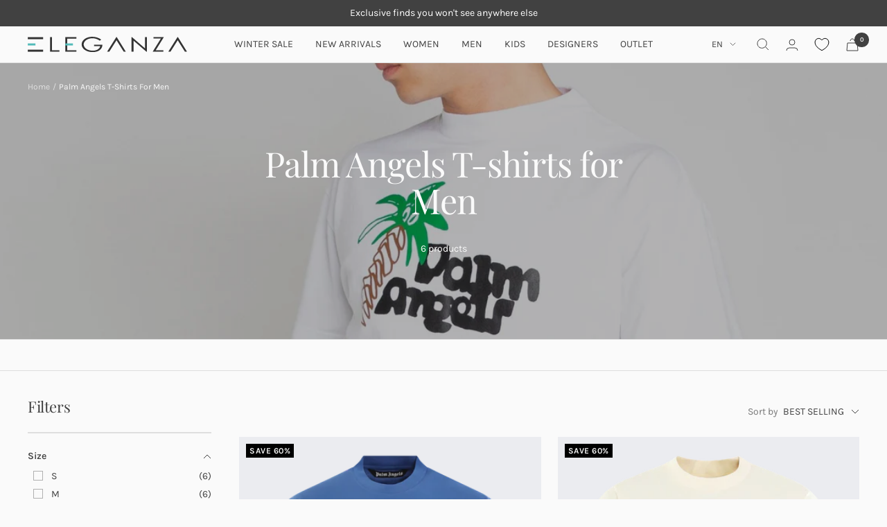

--- FILE ---
content_type: text/html; charset=utf-8
request_url: https://www.eleganza-shop.com/collections/palm-angels-t-shirts-for-men
body_size: 47126
content:
<!doctype html><html
  class='no-js'
  lang='en'
  dir='ltr'
>
  <head>

<script nowprocket nitro-exclude type="text/javascript" id="sa-dynamic-optimization" data-uuid="81b422f3-610f-4bf8-8ae7-7a955f0163b1" src="[data-uri]"></script> 
    
    
    
    <meta charset='utf-8'>
    <meta
      name='viewport'
      content='width=device-width, initial-scale=1.0, height=device-height, minimum-scale=1.0, maximum-scale=1.0'
    ><meta name="description" content="At Eleganza we do everything we can to process and deliver your order quickly, so that you don&#39;t have to wait long for your new purchases. So order today, and receive Palm Angels T-shirt tomorrow!"><link
        rel='shortcut icon'
        href='//www.eleganza-shop.com/cdn/shop/files/favicon_96x96.png?v=1699537512'
        type='image/png'
      >
    
<script type='text/javascript'>
        var flspdx = new Worker(
          'data:text/javascript;base64,' +
            btoa(
              'onmessage=function(e){var t=new Request("https://app.flash-speed.com/static/worker-min.js?shop=eleganza-production.myshopify.com",{redirect:"follow"});fetch(t).then(e=>e.text()).then(e=>{postMessage(e)})};',
            ),
        );
        (flspdx.onmessage = function (t) {
          var e = document.createElement('script');
          (e.type = 'text/javascript'), (e.textContent = t.data), document.head.appendChild(e);
        }),
          flspdx.postMessage('init');
      </script>

         <!-- Google tag (gtag.js) -->
    <script async src='https://www.googletagmanager.com/gtag/js?id=AW-1038008083'></script>
    <script>
      window.dataLayer = window.dataLayer || [];
      function gtag() {
        dataLayer.push(arguments);
      }
      gtag('js', new Date());

      gtag('config', 'AW-1038008083');
    </script>
      
      <script type='text/javascript' data-flspd='1'>
        var flspdxHA = ['hotjar', 'xklaviyo', 'recaptcha', 'gorgias', 'facebook.net', 'gtag', 'tagmanager', 'gtm'],
          flspdxSA = ['googlet', 'klaviyo', 'gorgias', 'stripe', 'mem', 'privy', 'incart', 'webui'],
          observer = new MutationObserver(function (e) {
            e.forEach(function (e) {
              e.addedNodes.forEach(function (e) {
                if ('SCRIPT' === e.tagName && 1 === e.nodeType)
                  if (e.innerHTML.includes('asyncLoad') || 'analytics' === e.className) e.type = 'text/flspdscript';
                  else {
                    for (var t = 0; t > flspdxSA.length; t++)
                      if (e.src.includes(flspdxSA[t])) return void (e.type = 'text/flspdscript');
                    for (var r = 0; r > flspdxHA.length; r++)
                      if (e.innerHTML.includes(flspdxHA[r])) return void (e.type = 'text/flspdscript');
                  }
              });
            });
          }),
          ua = navigator.userAgent.toLowerCase();
        ua.match(new RegExp('chrome|firefox')) &&
          -1 === window.location.href.indexOf('no-optimization') &&
          observer.observe(document.documentElement, { childList: !0, subtree: !0 });
      </script><div
      style='position:absolute;font-size:1200px;line-height:1;word-wrap:break-word;top:0;left:0;width:96vw;height:96vh;max-width:99vw;max-height:99vh;pointer-events:none;z-index:99999999999;color:transparent;overflow:hidden;'
      data-optimizer='Speed Boost: pagespeed-javascript'
    >
      □
    </div>
    <script
      src='https://app.flash-speed.com/static/increase-pagespeed-min.js?shop=eleganza-production.myshopify.com'
    ></script><!-- "snippets/booster-seo.liquid" was not rendered, the associated app was uninstalled -->
    
   
    <meta name='theme-color' content='#fafafa'>
    
<link rel='preconnect' href='https://cdn.shopify.com'>
      <link rel='dns-prefetch' href='https://productreviews.shopifycdn.com'>
      <link rel='dns-prefetch' href='https://www.google-analytics.com'><link
        rel='preconnect'
        href='https://fonts.shopifycdn.com'
        crossorigin
      ><link href="//www.eleganza-shop.com/cdn/shop/t/67/assets/app.css?v=68343092046649290841767882233" rel="stylesheet" type="text/css" media="all" />
    <link
      rel='preload'
      as='style'
      href='//www.eleganza-shop.com/cdn/shop/t/67/assets/theme.css?v=146838917303805060781767882245'
    >
    <link
      rel='preload'
      as='script'
      href='//www.eleganza-shop.com/cdn/shop/t/67/assets/vendor.js?v=131531462768831974851767882249'
    >
    <link
      rel='preload'
      as='script'
      href='//www.eleganza-shop.com/cdn/shop/t/67/assets/theme.js?v=76328880269164093471767882247'
    ><meta name="twitter:image:alt" content="Palm Angels T-shirts voor heren - Eleganza.nl">
    


  <script type="application/ld+json">
  {
    "@context": "https://schema.org",
    "@type": "BreadcrumbList",
  "itemListElement": [{
      "@type": "ListItem",
      "position": 1,
      "name": "Home",
      "item": "https://www.eleganza.nl"
    },{
          "@type": "ListItem",
          "position": 2,
          "name": "Palm Angels T-shirts for Men",
          "item": "https://www.eleganza.nl/collections/palm-angels-t-shirts-for-men"
        }]
  }
  </script>


    <link rel="preload" href="//www.eleganza-shop.com/cdn/fonts/playfair_display/playfairdisplay_n4.9980f3e16959dc89137cc1369bfc3ae98af1deb9.woff2" as="font" type="font/woff2" crossorigin><link rel="preload" href="//www.eleganza-shop.com/cdn/fonts/karla/karla_n4.40497e07df527e6a50e58fb17ef1950c72f3e32c.woff2" as="font" type="font/woff2" crossorigin><style>
  /* Typography (heading) */
  @font-face {
  font-family: "Playfair Display";
  font-weight: 400;
  font-style: normal;
  font-display: swap;
  src: url("//www.eleganza-shop.com/cdn/fonts/playfair_display/playfairdisplay_n4.9980f3e16959dc89137cc1369bfc3ae98af1deb9.woff2") format("woff2"),
       url("//www.eleganza-shop.com/cdn/fonts/playfair_display/playfairdisplay_n4.c562b7c8e5637886a811d2a017f9e023166064ee.woff") format("woff");
}

@font-face {
  font-family: "Playfair Display";
  font-weight: 400;
  font-style: italic;
  font-display: swap;
  src: url("//www.eleganza-shop.com/cdn/fonts/playfair_display/playfairdisplay_i4.804ea8da9192aaed0368534aa085b3c1f3411619.woff2") format("woff2"),
       url("//www.eleganza-shop.com/cdn/fonts/playfair_display/playfairdisplay_i4.5538cb7a825d13d8a2333cd8a94065a93a95c710.woff") format("woff");
}

/* Typography (body) */
  @font-face {
  font-family: Karla;
  font-weight: 400;
  font-style: normal;
  font-display: swap;
  src: url("//www.eleganza-shop.com/cdn/fonts/karla/karla_n4.40497e07df527e6a50e58fb17ef1950c72f3e32c.woff2") format("woff2"),
       url("//www.eleganza-shop.com/cdn/fonts/karla/karla_n4.e9f6f9de321061073c6bfe03c28976ba8ce6ee18.woff") format("woff");
}

@font-face {
  font-family: Karla;
  font-weight: 400;
  font-style: italic;
  font-display: swap;
  src: url("//www.eleganza-shop.com/cdn/fonts/karla/karla_i4.2086039c16bcc3a78a72a2f7b471e3c4a7f873a6.woff2") format("woff2"),
       url("//www.eleganza-shop.com/cdn/fonts/karla/karla_i4.7b9f59841a5960c16fa2a897a0716c8ebb183221.woff") format("woff");
}

@font-face {
  font-family: Karla;
  font-weight: 600;
  font-style: normal;
  font-display: swap;
  src: url("//www.eleganza-shop.com/cdn/fonts/karla/karla_n6.11d2ca9baa9358585c001bdea96cf4efec1c541a.woff2") format("woff2"),
       url("//www.eleganza-shop.com/cdn/fonts/karla/karla_n6.f61bdbc760ad3ce235abbf92fc104026b8312806.woff") format("woff");
}

@font-face {
  font-family: Karla;
  font-weight: 600;
  font-style: italic;
  font-display: swap;
  src: url("//www.eleganza-shop.com/cdn/fonts/karla/karla_i6.a7635423ab3dadf279bd83cab7821e04a762f0d7.woff2") format("woff2"),
       url("//www.eleganza-shop.com/cdn/fonts/karla/karla_i6.93523748a53c3e2305eb638d2279e8634a22c25f.woff") format("woff");
}

:root {--heading-color: 65, 65, 65;
    --text-color: 65, 65, 65;
    --background: 250, 250, 250;
    --secondary-background: 231, 233, 237;
    --border-color: 222, 222, 222;
    --border-color-darker: 176, 176, 176;
    --success-color: 46, 158, 123;
    --success-background: 209, 232, 225;
    --error-color: 222, 42, 42;
    --error-background: 248, 235, 235;
    --primary-button-background: 0, 0, 0;
    --primary-button-text-color: 250, 250, 250;
    --secondary-button-background: 0, 0, 0;
    --secondary-button-text-color: 250, 250, 250;
    --product-star-rating: 246, 164, 41;
    --product-on-sale-accent: 0, 0, 0;
    --product-sold-out-accent: 111, 113, 155;
    --product-custom-label-background: 125, 203, 200;
    --product-custom-label-text-color: 0, 0, 0;
    --product-custom-label-2-background: 243, 255, 52;
    --product-custom-label-2-text-color: 0, 0, 0;
    --product-low-stock-text-color: 222, 42, 42;
    --product-in-stock-text-color: 46, 158, 123;
    --loading-bar-background: 65, 65, 65;

    /* We duplicate some "base" colors as root colors, which is useful to use on drawer elements or popover without. Those should not be overridden to avoid issues */
    --root-heading-color: 65, 65, 65;
    --root-text-color: 65, 65, 65;
    --root-background: 250, 250, 250;
    --root-border-color: 222, 222, 222;
    --root-primary-button-background: 0, 0, 0;
    --root-primary-button-text-color: 250, 250, 250;

    --base-font-size: 14px;
    --heading-font-family: "Playfair Display", serif;
    --heading-font-weight: 400;
    --heading-font-style: normal;
    --heading-text-transform: normal;
    --text-font-family: Karla, sans-serif;
    --text-font-weight: 400;
    --text-font-style: normal;
    --text-font-bold-weight: 600;

    /* Typography (font size) */
    --heading-xxsmall-font-size: 10px;
    --heading-xsmall-font-size: 10px;
    --heading-small-font-size: 11px;
    --heading-large-font-size: 32px;
    --heading-h1-font-size: 32px;
    --heading-h2-font-size: 28px;
    --heading-h3-font-size: 26px;
    --heading-h4-font-size: 22px;
    --heading-h5-font-size: 18px;
    --heading-h6-font-size: 16px;

    /* Control the look and feel of the theme by changing radius of various elements */
    --button-border-radius: 4px;
    --block-border-radius: 0px;
    --block-border-radius-reduced: 0px;
    --color-swatch-border-radius: 100%;

    /* Button size */
    --button-height: 48px;
    --button-small-height: 40px;

    /* Form related */
    --form-input-field-height: 48px;
    --form-input-gap: 16px;
    --form-submit-margin: 24px;

    /* Product listing related variables */
    --product-list-block-spacing: 32px;

    /* Video related */
    --play-button-background: 250, 250, 250;
    --play-button-arrow: 65, 65, 65;

    /* RTL support */
    --transform-logical-flip: 1;
    --transform-origin-start: left;
    --transform-origin-end: right;

    /* Other */
    --zoom-cursor-svg-url: url(//www.eleganza-shop.com/cdn/shop/t/67/assets/zoom-cursor.svg?v=19612);
    --arrow-right-svg-url: url(//www.eleganza-shop.com/cdn/shop/t/67/assets/arrow-right.svg?v=19612);
    --arrow-left-svg-url: url(//www.eleganza-shop.com/cdn/shop/t/67/assets/arrow-left.svg?v=19612);

    /* Some useful variables that we can reuse in our CSS. Some explanation are needed for some of them:
       - container-max-width-minus-gutters: represents the container max width without the edge gutters
       - container-outer-width: considering the screen width, represent all the space outside the container
       - container-outer-margin: same as container-outer-width but get set to 0 inside a container
       - container-inner-width: the effective space inside the container (minus gutters)
       - grid-column-width: represents the width of a single column of the grid
       - vertical-breather: this is a variable that defines the global "spacing" between sections, and inside the section
                            to create some "breath" and minimum spacing
     */
    --container-max-width: 1920px;
    --container-gutter: 24px;
    --container-max-width-minus-gutters: calc(var(--container-max-width) - (var(--container-gutter)) * 2);
    --container-outer-width: max(calc((100vw - var(--container-max-width-minus-gutters)) / 2), var(--container-gutter));
    --container-outer-margin: var(--container-outer-width);
    --container-inner-width: calc(100vw - var(--container-outer-width) * 2);

    --grid-column-count: 10;
    --grid-gap: 24px;
    --grid-column-width: calc((100vw - var(--container-outer-width) * 2 - var(--grid-gap) * (var(--grid-column-count) - 1)) / var(--grid-column-count));

    --vertical-breather: 48px;
    --vertical-breather-tight: 48px;

    /* Shopify related variables */
    --payment-terms-background-color: #fafafa;
  }

  @media screen and (min-width: 741px) {
    :root {
      --container-gutter: 40px;
      --grid-column-count: 20;
      --vertical-breather: 64px;
      --vertical-breather-tight: 64px;

      /* Typography (font size) */
      --heading-xsmall-font-size: 11px;
      --heading-small-font-size: 12px;
      --heading-large-font-size: 48px;
      --heading-h1-font-size: 48px;
      --heading-h2-font-size: 36px;
      --heading-h3-font-size: 30px;
      --heading-h4-font-size: 22px;
      --heading-h5-font-size: 18px;
      --heading-h6-font-size: 16px;

      /* Form related */
      --form-input-field-height: 52px;
      --form-submit-margin: 32px;

      /* Button size */
      --button-height: 52px;
      --button-small-height: 44px;
    }
  }

  @media screen and (min-width: 1200px) {
    :root {
      --vertical-breather: 80px;
      --vertical-breather-tight: 64px;
      --product-list-block-spacing: 48px;

      /* Typography */
      --heading-large-font-size: 58px;
      --heading-h1-font-size: 50px;
      --heading-h2-font-size: 24px;
      --heading-h3-font-size: 24px;
      --heading-h4-font-size: 24px;
      --heading-h5-font-size: 22px;
      --heading-h6-font-size: 16px;
    }
  }

  @media screen and (min-width: 1600px) {
    :root {
      --vertical-breather: 90px;
      --vertical-breather-tight: 64px;
    }
  }
</style>
    <script>
  // This allows to expose several variables to the global scope, to be used in scripts
  window.themeVariables = {
    settings: {
      direction: "ltr",
      pageType: "collection",
      cartCount: 0,
      moneyFormat: "€{{ amount_no_decimals}}",
      moneyWithCurrencyFormat: "€{{ amount_no_decimals }} EUR",
      showVendor: true,
      discountMode: "percentage",
      currencyCodeEnabled: false,
      cartType: "drawer",
      cartCurrency: "EUR",
      mobileZoomFactor: 2.5
    },

    routes: {
      host: "www.eleganza-shop.com",
      rootUrl: "\/",
      rootUrlWithoutSlash: '',
      cartUrl: "\/cart",
      cartAddUrl: "\/cart\/add",
      cartChangeUrl: "\/cart\/change",
      searchUrl: "\/search",
      predictiveSearchUrl: "\/search\/suggest",
      productRecommendationsUrl: "\/recommendations\/products"
    },

    strings: {
      accessibilityDelete: "Delete",
      accessibilityClose: "Close",
      collectionSoldOut: "Sold out",
      collectionDiscount: "Save @savings@",
      productSalePrice: "Sale price",
      productRegularPrice: "Regular price",
      productFormUnavailable: "Unavailable",
      productFormSoldOut: "Sold out",
      productFormPreOrder: "Pre-order",
      productFormAddToCart: "Add to cart",
      searchNoResults: "No results could be found.",
      searchNewSearch: "New search",
      searchProducts: "Products",
      searchArticles: "Journal",
      searchPages: "Pages",
      searchCollections: "Collections",
      cartViewCart: "View cart",
      cartItemAdded: "Item added to your cart!",
      cartItemAddedShort: "Added to your cart!",
      cartAddOrderNote: "Add order note",
      cartEditOrderNote: "Edit order note",
      shippingEstimatorNoResults: "Sorry, we do not ship to your address.",
      shippingEstimatorOneResult: "There is one shipping rate for your address:",
      shippingEstimatorMultipleResults: "There are several shipping rates for your address:",
      shippingEstimatorError: "One or more error occurred while retrieving shipping rates:"
    },

    libs: {
      flickity: "\/\/www.eleganza-shop.com\/cdn\/shop\/t\/67\/assets\/flickity.js?v=176646718982628074891767882239",
      photoswipe: "\/\/www.eleganza-shop.com\/cdn\/shop\/t\/67\/assets\/photoswipe.js?v=132268647426145925301767882241",
      qrCode: "\/\/www.eleganza-shop.com\/cdn\/shopifycloud\/storefront\/assets\/themes_support\/vendor\/qrcode-3f2b403b.js"
    },

    breakpoints: {
      phone: 'screen and (max-width: 740px)',
      tablet: 'screen and (min-width: 741px) and (max-width: 999px)',
      tabletAndUp: 'screen and (min-width: 741px)',
      pocket: 'screen and (max-width: 999px)',
      lap: 'screen and (min-width: 1000px) and (max-width: 1199px)',
      lapAndUp: 'screen and (min-width: 1000px)',
      desktop: 'screen and (min-width: 1200px)',
      wide: 'screen and (min-width: 1400px)'
    }
  };

  window.addEventListener('pageshow', async () => {
    const cartContent = await (await fetch(`${window.themeVariables.routes.cartUrl}.js`, {cache: 'reload'})).json();
    document.documentElement.dispatchEvent(new CustomEvent('cart:refresh', {detail: {cart: cartContent}}));
  });

  if ('noModule' in HTMLScriptElement.prototype) {
    // Old browsers (like IE) that does not support module will be considered as if not executing JS at all
    document.documentElement.className = document.documentElement.className.replace('no-js', 'js');

    requestAnimationFrame(() => {
      const viewportHeight = (window.visualViewport ? window.visualViewport.height : document.documentElement.clientHeight);
      document.documentElement.style.setProperty('--window-height',viewportHeight + 'px');
    });
  }</script>

    <link rel='stylesheet' href='//www.eleganza-shop.com/cdn/shop/t/67/assets/theme.css?v=146838917303805060781767882245'>
    <link rel='stylesheet' href='//www.eleganza-shop.com/cdn/shop/t/67/assets/custom.css?v=100226155094440987231767882236'>

    <script src='//www.eleganza-shop.com/cdn/shop/t/67/assets/vendor.js?v=131531462768831974851767882249' defer></script>
    <script src='//www.eleganza-shop.com/cdn/shop/t/67/assets/helpers.js?v=49549249005055393231767882240' defer></script>
    <script src='//www.eleganza-shop.com/cdn/shop/t/67/assets/theme.js?v=76328880269164093471767882247' defer></script>
    <script src='//www.eleganza-shop.com/cdn/shop/t/67/assets/custom.js?v=136046171966520528161767882237' defer></script><script>window.performance && window.performance.mark && window.performance.mark('shopify.content_for_header.start');</script><meta name="google-site-verification" content="pqFutFWqj_4FQdwnxoOkZOfhpLMUixU7Txcl797A6gY">
<meta name="facebook-domain-verification" content="6aahh9qchm5g0nsylgixoi8rvb5v94">
<meta id="shopify-digital-wallet" name="shopify-digital-wallet" content="/78667841827/digital_wallets/dialog">
<meta name="shopify-checkout-api-token" content="57a2a432f89442295488dbaee9bc5e91">
<meta id="in-context-paypal-metadata" data-shop-id="78667841827" data-venmo-supported="false" data-environment="production" data-locale="en_US" data-paypal-v4="true" data-currency="EUR">
<link rel="alternate" type="application/atom+xml" title="Feed" href="/collections/palm-angels-t-shirts-for-men.atom" />
<link rel="alternate" hreflang="x-default" href="https://www.eleganza.nl/collections/palm-angels-t-shirts-voor-heren">
<link rel="alternate" hreflang="en-NL" href="https://www.eleganza-shop.com/collections/palm-angels-t-shirts-for-men">
<link rel="alternate" hreflang="nl-NL" href="https://www.eleganza.nl/collections/palm-angels-t-shirts-voor-heren">
<link rel="alternate" type="application/json+oembed" href="https://www.eleganza-shop.com/collections/palm-angels-t-shirts-for-men.oembed">
<script async="async" src="/checkouts/internal/preloads.js?locale=en-NL"></script>
<script id="apple-pay-shop-capabilities" type="application/json">{"shopId":78667841827,"countryCode":"NL","currencyCode":"EUR","merchantCapabilities":["supports3DS"],"merchantId":"gid:\/\/shopify\/Shop\/78667841827","merchantName":"Eleganza.nl","requiredBillingContactFields":["postalAddress","email","phone"],"requiredShippingContactFields":["postalAddress","email","phone"],"shippingType":"shipping","supportedNetworks":["visa","maestro","masterCard","amex"],"total":{"type":"pending","label":"Eleganza.nl","amount":"1.00"},"shopifyPaymentsEnabled":true,"supportsSubscriptions":true}</script>
<script id="shopify-features" type="application/json">{"accessToken":"57a2a432f89442295488dbaee9bc5e91","betas":["rich-media-storefront-analytics"],"domain":"www.eleganza-shop.com","predictiveSearch":true,"shopId":78667841827,"locale":"en"}</script>
<script>var Shopify = Shopify || {};
Shopify.shop = "eleganza-production.myshopify.com";
Shopify.locale = "en";
Shopify.currency = {"active":"EUR","rate":"1.0"};
Shopify.country = "NL";
Shopify.theme = {"name":"Copy of Christmas Sale","id":189328425343,"schema_name":"Focal","schema_version":"10.1.2","theme_store_id":null,"role":"main"};
Shopify.theme.handle = "null";
Shopify.theme.style = {"id":null,"handle":null};
Shopify.cdnHost = "www.eleganza-shop.com/cdn";
Shopify.routes = Shopify.routes || {};
Shopify.routes.root = "/";</script>
<script type="module">!function(o){(o.Shopify=o.Shopify||{}).modules=!0}(window);</script>
<script>!function(o){function n(){var o=[];function n(){o.push(Array.prototype.slice.apply(arguments))}return n.q=o,n}var t=o.Shopify=o.Shopify||{};t.loadFeatures=n(),t.autoloadFeatures=n()}(window);</script>
<script id="shop-js-analytics" type="application/json">{"pageType":"collection"}</script>
<script defer="defer" async type="module" src="//www.eleganza-shop.com/cdn/shopifycloud/shop-js/modules/v2/client.init-shop-cart-sync_BN7fPSNr.en.esm.js"></script>
<script defer="defer" async type="module" src="//www.eleganza-shop.com/cdn/shopifycloud/shop-js/modules/v2/chunk.common_Cbph3Kss.esm.js"></script>
<script defer="defer" async type="module" src="//www.eleganza-shop.com/cdn/shopifycloud/shop-js/modules/v2/chunk.modal_DKumMAJ1.esm.js"></script>
<script type="module">
  await import("//www.eleganza-shop.com/cdn/shopifycloud/shop-js/modules/v2/client.init-shop-cart-sync_BN7fPSNr.en.esm.js");
await import("//www.eleganza-shop.com/cdn/shopifycloud/shop-js/modules/v2/chunk.common_Cbph3Kss.esm.js");
await import("//www.eleganza-shop.com/cdn/shopifycloud/shop-js/modules/v2/chunk.modal_DKumMAJ1.esm.js");

  window.Shopify.SignInWithShop?.initShopCartSync?.({"fedCMEnabled":true,"windoidEnabled":true});

</script>
<script>(function() {
  var isLoaded = false;
  function asyncLoad() {
    if (isLoaded) return;
    isLoaded = true;
    var urls = ["\/\/cdn.shopify.com\/proxy\/44fdd1793c763367850dfed33a7b5271e902dbd2579dc3e719f09d0b9fc7a2c4\/api.kimonix.com\/kimonix_analytics.js?shop=eleganza-production.myshopify.com\u0026sp-cache-control=cHVibGljLCBtYXgtYWdlPTkwMA","\/\/cdn.shopify.com\/proxy\/8cef54737d3f393d2774118d0aa60f4402b9e2f55bd3d80a1c921d25b30da91c\/api.kimonix.com\/kimonix_void_script.js?shop=eleganza-production.myshopify.com\u0026sp-cache-control=cHVibGljLCBtYXgtYWdlPTkwMA","\/\/cdn.shopify.com\/proxy\/68d8a9c8017ec5aaf5aa28181ce1d4a4c803bfc3e9a5385538f83385ddc51881\/shopify-script-tags.s3.eu-west-1.amazonaws.com\/smartseo\/instantpage.js?shop=eleganza-production.myshopify.com\u0026sp-cache-control=cHVibGljLCBtYXgtYWdlPTkwMA","https:\/\/sp-seller.webkul.com\/js\/seller_profile_tag.js?shop=eleganza-production.myshopify.com","https:\/\/cdn.shopify.com\/s\/files\/1\/0597\/3783\/3627\/files\/tptinstall.min.js?v=1718591634\u0026t=tapita-seo-script-tags\u0026shop=eleganza-production.myshopify.com","https:\/\/cdn.shopify.com\/s\/files\/1\/0786\/6784\/1827\/t\/67\/assets\/yoast-active-script.js?v=1767882250\u0026shop=eleganza-production.myshopify.com"];
    for (var i = 0; i < urls.length; i++) {
      var s = document.createElement('script');
      s.type = 'text/javascript';
      s.async = true;
      s.src = urls[i];
      var x = document.getElementsByTagName('script')[0];
      x.parentNode.insertBefore(s, x);
    }
  };
  if(window.attachEvent) {
    window.attachEvent('onload', asyncLoad);
  } else {
    window.addEventListener('load', asyncLoad, false);
  }
})();</script>
<script id="__st">var __st={"a":78667841827,"offset":3600,"reqid":"80b36c26-0f41-4e80-82f5-0926a5ba61e9-1770108496","pageurl":"www.eleganza-shop.com\/collections\/palm-angels-t-shirts-for-men","u":"93d85283ede1","p":"collection","rtyp":"collection","rid":462247624995};</script>
<script>window.ShopifyPaypalV4VisibilityTracking = true;</script>
<script id="captcha-bootstrap">!function(){'use strict';const t='contact',e='account',n='new_comment',o=[[t,t],['blogs',n],['comments',n],[t,'customer']],c=[[e,'customer_login'],[e,'guest_login'],[e,'recover_customer_password'],[e,'create_customer']],r=t=>t.map((([t,e])=>`form[action*='/${t}']:not([data-nocaptcha='true']) input[name='form_type'][value='${e}']`)).join(','),a=t=>()=>t?[...document.querySelectorAll(t)].map((t=>t.form)):[];function s(){const t=[...o],e=r(t);return a(e)}const i='password',u='form_key',d=['recaptcha-v3-token','g-recaptcha-response','h-captcha-response',i],f=()=>{try{return window.sessionStorage}catch{return}},m='__shopify_v',_=t=>t.elements[u];function p(t,e,n=!1){try{const o=window.sessionStorage,c=JSON.parse(o.getItem(e)),{data:r}=function(t){const{data:e,action:n}=t;return t[m]||n?{data:e,action:n}:{data:t,action:n}}(c);for(const[e,n]of Object.entries(r))t.elements[e]&&(t.elements[e].value=n);n&&o.removeItem(e)}catch(o){console.error('form repopulation failed',{error:o})}}const l='form_type',E='cptcha';function T(t){t.dataset[E]=!0}const w=window,h=w.document,L='Shopify',v='ce_forms',y='captcha';let A=!1;((t,e)=>{const n=(g='f06e6c50-85a8-45c8-87d0-21a2b65856fe',I='https://cdn.shopify.com/shopifycloud/storefront-forms-hcaptcha/ce_storefront_forms_captcha_hcaptcha.v1.5.2.iife.js',D={infoText:'Protected by hCaptcha',privacyText:'Privacy',termsText:'Terms'},(t,e,n)=>{const o=w[L][v],c=o.bindForm;if(c)return c(t,g,e,D).then(n);var r;o.q.push([[t,g,e,D],n]),r=I,A||(h.body.append(Object.assign(h.createElement('script'),{id:'captcha-provider',async:!0,src:r})),A=!0)});var g,I,D;w[L]=w[L]||{},w[L][v]=w[L][v]||{},w[L][v].q=[],w[L][y]=w[L][y]||{},w[L][y].protect=function(t,e){n(t,void 0,e),T(t)},Object.freeze(w[L][y]),function(t,e,n,w,h,L){const[v,y,A,g]=function(t,e,n){const i=e?o:[],u=t?c:[],d=[...i,...u],f=r(d),m=r(i),_=r(d.filter((([t,e])=>n.includes(e))));return[a(f),a(m),a(_),s()]}(w,h,L),I=t=>{const e=t.target;return e instanceof HTMLFormElement?e:e&&e.form},D=t=>v().includes(t);t.addEventListener('submit',(t=>{const e=I(t);if(!e)return;const n=D(e)&&!e.dataset.hcaptchaBound&&!e.dataset.recaptchaBound,o=_(e),c=g().includes(e)&&(!o||!o.value);(n||c)&&t.preventDefault(),c&&!n&&(function(t){try{if(!f())return;!function(t){const e=f();if(!e)return;const n=_(t);if(!n)return;const o=n.value;o&&e.removeItem(o)}(t);const e=Array.from(Array(32),(()=>Math.random().toString(36)[2])).join('');!function(t,e){_(t)||t.append(Object.assign(document.createElement('input'),{type:'hidden',name:u})),t.elements[u].value=e}(t,e),function(t,e){const n=f();if(!n)return;const o=[...t.querySelectorAll(`input[type='${i}']`)].map((({name:t})=>t)),c=[...d,...o],r={};for(const[a,s]of new FormData(t).entries())c.includes(a)||(r[a]=s);n.setItem(e,JSON.stringify({[m]:1,action:t.action,data:r}))}(t,e)}catch(e){console.error('failed to persist form',e)}}(e),e.submit())}));const S=(t,e)=>{t&&!t.dataset[E]&&(n(t,e.some((e=>e===t))),T(t))};for(const o of['focusin','change'])t.addEventListener(o,(t=>{const e=I(t);D(e)&&S(e,y())}));const B=e.get('form_key'),M=e.get(l),P=B&&M;t.addEventListener('DOMContentLoaded',(()=>{const t=y();if(P)for(const e of t)e.elements[l].value===M&&p(e,B);[...new Set([...A(),...v().filter((t=>'true'===t.dataset.shopifyCaptcha))])].forEach((e=>S(e,t)))}))}(h,new URLSearchParams(w.location.search),n,t,e,['guest_login'])})(!1,!0)}();</script>
<script integrity="sha256-4kQ18oKyAcykRKYeNunJcIwy7WH5gtpwJnB7kiuLZ1E=" data-source-attribution="shopify.loadfeatures" defer="defer" src="//www.eleganza-shop.com/cdn/shopifycloud/storefront/assets/storefront/load_feature-a0a9edcb.js" crossorigin="anonymous"></script>
<script data-source-attribution="shopify.dynamic_checkout.dynamic.init">var Shopify=Shopify||{};Shopify.PaymentButton=Shopify.PaymentButton||{isStorefrontPortableWallets:!0,init:function(){window.Shopify.PaymentButton.init=function(){};var t=document.createElement("script");t.src="https://www.eleganza-shop.com/cdn/shopifycloud/portable-wallets/latest/portable-wallets.en.js",t.type="module",document.head.appendChild(t)}};
</script>
<script data-source-attribution="shopify.dynamic_checkout.buyer_consent">
  function portableWalletsHideBuyerConsent(e){var t=document.getElementById("shopify-buyer-consent"),n=document.getElementById("shopify-subscription-policy-button");t&&n&&(t.classList.add("hidden"),t.setAttribute("aria-hidden","true"),n.removeEventListener("click",e))}function portableWalletsShowBuyerConsent(e){var t=document.getElementById("shopify-buyer-consent"),n=document.getElementById("shopify-subscription-policy-button");t&&n&&(t.classList.remove("hidden"),t.removeAttribute("aria-hidden"),n.addEventListener("click",e))}window.Shopify?.PaymentButton&&(window.Shopify.PaymentButton.hideBuyerConsent=portableWalletsHideBuyerConsent,window.Shopify.PaymentButton.showBuyerConsent=portableWalletsShowBuyerConsent);
</script>
<script data-source-attribution="shopify.dynamic_checkout.cart.bootstrap">document.addEventListener("DOMContentLoaded",(function(){function t(){return document.querySelector("shopify-accelerated-checkout-cart, shopify-accelerated-checkout")}if(t())Shopify.PaymentButton.init();else{new MutationObserver((function(e,n){t()&&(Shopify.PaymentButton.init(),n.disconnect())})).observe(document.body,{childList:!0,subtree:!0})}}));
</script>
<script id='scb4127' type='text/javascript' async='' src='https://www.eleganza-shop.com/cdn/shopifycloud/privacy-banner/storefront-banner.js'></script><link id="shopify-accelerated-checkout-styles" rel="stylesheet" media="screen" href="https://www.eleganza-shop.com/cdn/shopifycloud/portable-wallets/latest/accelerated-checkout-backwards-compat.css" crossorigin="anonymous">
<style id="shopify-accelerated-checkout-cart">
        #shopify-buyer-consent {
  margin-top: 1em;
  display: inline-block;
  width: 100%;
}

#shopify-buyer-consent.hidden {
  display: none;
}

#shopify-subscription-policy-button {
  background: none;
  border: none;
  padding: 0;
  text-decoration: underline;
  font-size: inherit;
  cursor: pointer;
}

#shopify-subscription-policy-button::before {
  box-shadow: none;
}

      </style>

<script>window.performance && window.performance.mark && window.performance.mark('shopify.content_for_header.end');</script>
<style type='text/css'>
    :root {--delivery-country-image-url:url("https://dc.codericp.com/delivery/code_f.png");}
    .icon-ad_f{background-image:var(--delivery-country-image-url);background-position:0 0;width:20px;height:12px}.icon-ae_f{background-image:var(--delivery-country-image-url);background-position:-21px 0;width:20px;height:12px}.icon-af_f{background-image:var(--delivery-country-image-url);background-position:0 -13px;width:20px;height:12px}.icon-ag_f{background-image:var(--delivery-country-image-url);background-position:-21px -13px;width:20px;height:12px}.icon-ai_f{background-image:var(--delivery-country-image-url);background-position:0 -26px;width:20px;height:12px}.icon-al_f{background-image:var(--delivery-country-image-url);background-position:-21px -26px;width:20px;height:12px}.icon-am_f{background-image:var(--delivery-country-image-url);background-position:-42px 0;width:20px;height:12px}.icon-ao_f{background-image:var(--delivery-country-image-url);background-position:-42px -13px;width:20px;height:12px}.icon-aq_f{background-image:var(--delivery-country-image-url);background-position:-42px -26px;width:20px;height:12px}.icon-ar_f{background-image:var(--delivery-country-image-url);background-position:0 -39px;width:20px;height:12px}.icon-as_f{background-image:var(--delivery-country-image-url);background-position:-21px -39px;width:20px;height:12px}.icon-at_f{background-image:var(--delivery-country-image-url);background-position:-42px -39px;width:20px;height:12px}.icon-au_f{background-image:var(--delivery-country-image-url);background-position:-63px 0;width:20px;height:12px}.icon-aw_f{background-image:var(--delivery-country-image-url);background-position:-63px -13px;width:20px;height:12px}.icon-ax_f{background-image:var(--delivery-country-image-url);background-position:-63px -26px;width:20px;height:12px}.icon-az_f{background-image:var(--delivery-country-image-url);background-position:-63px -39px;width:20px;height:12px}.icon-ba_f{background-image:var(--delivery-country-image-url);background-position:0 -52px;width:20px;height:12px}.icon-bb_f{background-image:var(--delivery-country-image-url);background-position:-21px -52px;width:20px;height:12px}.icon-bd_f{background-image:var(--delivery-country-image-url);background-position:-42px -52px;width:20px;height:12px}.icon-be_f{background-image:var(--delivery-country-image-url);background-position:-63px -52px;width:20px;height:12px}.icon-bf_f{background-image:var(--delivery-country-image-url);background-position:0 -65px;width:20px;height:12px}.icon-bg_f{background-image:var(--delivery-country-image-url);background-position:-21px -65px;width:20px;height:12px}.icon-bh_f{background-image:var(--delivery-country-image-url);background-position:-42px -65px;width:20px;height:12px}.icon-bi_f{background-image:var(--delivery-country-image-url);background-position:-63px -65px;width:20px;height:12px}.icon-bj_f{background-image:var(--delivery-country-image-url);background-position:-84px 0;width:20px;height:12px}.icon-bl_f{background-image:var(--delivery-country-image-url);background-position:-84px -13px;width:20px;height:12px}.icon-bm_f{background-image:var(--delivery-country-image-url);background-position:-84px -26px;width:20px;height:12px}.icon-bn_f{background-image:var(--delivery-country-image-url);background-position:-84px -39px;width:20px;height:12px}.icon-bo_f{background-image:var(--delivery-country-image-url);background-position:-84px -52px;width:20px;height:12px}.icon-bq_f{background-image:var(--delivery-country-image-url);background-position:-84px -65px;width:20px;height:12px}.icon-br_f{background-image:var(--delivery-country-image-url);background-position:0 -78px;width:20px;height:12px}.icon-bs_f{background-image:var(--delivery-country-image-url);background-position:-21px -78px;width:20px;height:12px}.icon-bt_f{background-image:var(--delivery-country-image-url);background-position:-42px -78px;width:20px;height:12px}.icon-bv_f{background-image:var(--delivery-country-image-url);background-position:-63px -78px;width:20px;height:12px}.icon-bw_f{background-image:var(--delivery-country-image-url);background-position:-84px -78px;width:20px;height:12px}.icon-by_f{background-image:var(--delivery-country-image-url);background-position:0 -91px;width:20px;height:12px}.icon-bz_f{background-image:var(--delivery-country-image-url);background-position:-21px -91px;width:20px;height:12px}.icon-ca_f{background-image:var(--delivery-country-image-url);background-position:-42px -91px;width:20px;height:12px}.icon-cc_f{background-image:var(--delivery-country-image-url);background-position:-63px -91px;width:20px;height:12px}.icon-cd_f{background-image:var(--delivery-country-image-url);background-position:-84px -91px;width:20px;height:12px}.icon-cf_f{background-image:var(--delivery-country-image-url);background-position:-105px 0;width:20px;height:12px}.icon-cg_f{background-image:var(--delivery-country-image-url);background-position:-105px -13px;width:20px;height:12px}.icon-ch_f{background-image:var(--delivery-country-image-url);background-position:-105px -26px;width:20px;height:12px}.icon-ci_f{background-image:var(--delivery-country-image-url);background-position:-105px -39px;width:20px;height:12px}.icon-ck_f{background-image:var(--delivery-country-image-url);background-position:-105px -52px;width:20px;height:12px}.icon-cl_f{background-image:var(--delivery-country-image-url);background-position:-105px -65px;width:20px;height:12px}.icon-cm_f{background-image:var(--delivery-country-image-url);background-position:-105px -78px;width:20px;height:12px}.icon-cn_f{background-image:var(--delivery-country-image-url);background-position:-105px -91px;width:20px;height:12px}.icon-co_f{background-image:var(--delivery-country-image-url);background-position:0 -104px;width:20px;height:12px}.icon-cr_f{background-image:var(--delivery-country-image-url);background-position:-21px -104px;width:20px;height:12px}.icon-cu_f{background-image:var(--delivery-country-image-url);background-position:-42px -104px;width:20px;height:12px}.icon-cv_f{background-image:var(--delivery-country-image-url);background-position:-63px -104px;width:20px;height:12px}.icon-cw_f{background-image:var(--delivery-country-image-url);background-position:-84px -104px;width:20px;height:12px}.icon-cx_f{background-image:var(--delivery-country-image-url);background-position:-105px -104px;width:20px;height:12px}.icon-cy_f{background-image:var(--delivery-country-image-url);background-position:-126px 0;width:20px;height:12px}.icon-cz_f{background-image:var(--delivery-country-image-url);background-position:-126px -13px;width:20px;height:12px}.icon-de_f{background-image:var(--delivery-country-image-url);background-position:-126px -26px;width:20px;height:12px}.icon-dj_f{background-image:var(--delivery-country-image-url);background-position:-126px -39px;width:20px;height:12px}.icon-dk_f{background-image:var(--delivery-country-image-url);background-position:-126px -52px;width:20px;height:12px}.icon-dm_f{background-image:var(--delivery-country-image-url);background-position:-126px -65px;width:20px;height:12px}.icon-do_f{background-image:var(--delivery-country-image-url);background-position:-126px -78px;width:20px;height:12px}.icon-dz_f{background-image:var(--delivery-country-image-url);background-position:-126px -91px;width:20px;height:12px}.icon-ec_f{background-image:var(--delivery-country-image-url);background-position:-126px -104px;width:20px;height:12px}.icon-ee_f{background-image:var(--delivery-country-image-url);background-position:0 -117px;width:20px;height:12px}.icon-eg_f{background-image:var(--delivery-country-image-url);background-position:-21px -117px;width:20px;height:12px}.icon-eh_f{background-image:var(--delivery-country-image-url);background-position:-42px -117px;width:20px;height:12px}.icon-er_f{background-image:var(--delivery-country-image-url);background-position:-63px -117px;width:20px;height:12px}.icon-es_f{background-image:var(--delivery-country-image-url);background-position:-84px -117px;width:20px;height:12px}.icon-et_f{background-image:var(--delivery-country-image-url);background-position:-105px -117px;width:20px;height:12px}.icon-fi_f{background-image:var(--delivery-country-image-url);background-position:-126px -117px;width:20px;height:12px}.icon-fj_f{background-image:var(--delivery-country-image-url);background-position:0 -130px;width:20px;height:12px}.icon-fk_f{background-image:var(--delivery-country-image-url);background-position:-21px -130px;width:20px;height:12px}.icon-fm_f{background-image:var(--delivery-country-image-url);background-position:-42px -130px;width:20px;height:12px}.icon-fo_f{background-image:var(--delivery-country-image-url);background-position:-63px -130px;width:20px;height:12px}.icon-fr_f{background-image:var(--delivery-country-image-url);background-position:-84px -130px;width:20px;height:12px}.icon-ga_f{background-image:var(--delivery-country-image-url);background-position:-105px -130px;width:20px;height:12px}.icon-gb_f{background-image:var(--delivery-country-image-url);background-position:-126px -130px;width:20px;height:12px}.icon-gd_f{background-image:var(--delivery-country-image-url);background-position:-147px 0;width:20px;height:12px}.icon-ge_f{background-image:var(--delivery-country-image-url);background-position:-147px -13px;width:20px;height:12px}.icon-gf_f{background-image:var(--delivery-country-image-url);background-position:-147px -26px;width:20px;height:12px}.icon-gg_f{background-image:var(--delivery-country-image-url);background-position:-147px -39px;width:20px;height:12px}.icon-gh_f{background-image:var(--delivery-country-image-url);background-position:-147px -52px;width:20px;height:12px}.icon-gi_f{background-image:var(--delivery-country-image-url);background-position:-147px -65px;width:20px;height:12px}.icon-gl_f{background-image:var(--delivery-country-image-url);background-position:-147px -78px;width:20px;height:12px}.icon-gm_f{background-image:var(--delivery-country-image-url);background-position:-147px -91px;width:20px;height:12px}.icon-gn_f{background-image:var(--delivery-country-image-url);background-position:-147px -104px;width:20px;height:12px}.icon-gp_f{background-image:var(--delivery-country-image-url);background-position:-147px -117px;width:20px;height:12px}.icon-gq_f{background-image:var(--delivery-country-image-url);background-position:-147px -130px;width:20px;height:12px}.icon-gr_f{background-image:var(--delivery-country-image-url);background-position:0 -143px;width:20px;height:12px}.icon-gs_f{background-image:var(--delivery-country-image-url);background-position:-21px -143px;width:20px;height:12px}.icon-gt_f{background-image:var(--delivery-country-image-url);background-position:-42px -143px;width:20px;height:12px}.icon-gu_f{background-image:var(--delivery-country-image-url);background-position:-63px -143px;width:20px;height:12px}.icon-gw_f{background-image:var(--delivery-country-image-url);background-position:-84px -143px;width:20px;height:12px}.icon-gy_f{background-image:var(--delivery-country-image-url);background-position:-105px -143px;width:20px;height:12px}.icon-hk_f{background-image:var(--delivery-country-image-url);background-position:-126px -143px;width:20px;height:12px}.icon-hm_f{background-image:var(--delivery-country-image-url);background-position:-147px -143px;width:20px;height:12px}.icon-hn_f{background-image:var(--delivery-country-image-url);background-position:-168px 0;width:20px;height:12px}.icon-hr_f{background-image:var(--delivery-country-image-url);background-position:-168px -13px;width:20px;height:12px}.icon-ht_f{background-image:var(--delivery-country-image-url);background-position:-168px -26px;width:20px;height:12px}.icon-hu_f{background-image:var(--delivery-country-image-url);background-position:-168px -39px;width:20px;height:12px}.icon-id_f{background-image:var(--delivery-country-image-url);background-position:-168px -52px;width:20px;height:12px}.icon-ie_f{background-image:var(--delivery-country-image-url);background-position:-168px -65px;width:20px;height:12px}.icon-il_f{background-image:var(--delivery-country-image-url);background-position:-168px -78px;width:20px;height:12px}.icon-im_f{background-image:var(--delivery-country-image-url);background-position:-168px -91px;width:20px;height:12px}.icon-in_f{background-image:var(--delivery-country-image-url);background-position:-168px -104px;width:20px;height:12px}.icon-io_f{background-image:var(--delivery-country-image-url);background-position:-168px -117px;width:20px;height:12px}.icon-iq_f{background-image:var(--delivery-country-image-url);background-position:-168px -130px;width:20px;height:12px}.icon-ir_f{background-image:var(--delivery-country-image-url);background-position:-168px -143px;width:20px;height:12px}.icon-is_f{background-image:var(--delivery-country-image-url);background-position:0 -156px;width:20px;height:12px}.icon-it_f{background-image:var(--delivery-country-image-url);background-position:-21px -156px;width:20px;height:12px}.icon-je_f{background-image:var(--delivery-country-image-url);background-position:-42px -156px;width:20px;height:12px}.icon-jm_f{background-image:var(--delivery-country-image-url);background-position:-63px -156px;width:20px;height:12px}.icon-jo_f{background-image:var(--delivery-country-image-url);background-position:-84px -156px;width:20px;height:12px}.icon-jp_f{background-image:var(--delivery-country-image-url);background-position:-105px -156px;width:20px;height:12px}.icon-ke_f{background-image:var(--delivery-country-image-url);background-position:-126px -156px;width:20px;height:12px}.icon-kg_f{background-image:var(--delivery-country-image-url);background-position:-147px -156px;width:20px;height:12px}.icon-kh_f{background-image:var(--delivery-country-image-url);background-position:-168px -156px;width:20px;height:12px}.icon-ki_f{background-image:var(--delivery-country-image-url);background-position:0 -169px;width:20px;height:12px}.icon-km_f{background-image:var(--delivery-country-image-url);background-position:-21px -169px;width:20px;height:12px}.icon-kn_f{background-image:var(--delivery-country-image-url);background-position:-42px -169px;width:20px;height:12px}.icon-kp_f{background-image:var(--delivery-country-image-url);background-position:-63px -169px;width:20px;height:12px}.icon-kr_f{background-image:var(--delivery-country-image-url);background-position:-84px -169px;width:20px;height:12px}.icon-kw_f{background-image:var(--delivery-country-image-url);background-position:-105px -169px;width:20px;height:12px}.icon-ky_f{background-image:var(--delivery-country-image-url);background-position:-126px -169px;width:20px;height:12px}.icon-kz_f{background-image:var(--delivery-country-image-url);background-position:-147px -169px;width:20px;height:12px}.icon-la_f{background-image:var(--delivery-country-image-url);background-position:-168px -169px;width:20px;height:12px}.icon-lb_f{background-image:var(--delivery-country-image-url);background-position:-189px 0;width:20px;height:12px}.icon-lc_f{background-image:var(--delivery-country-image-url);background-position:-189px -13px;width:20px;height:12px}.icon-li_f{background-image:var(--delivery-country-image-url);background-position:-189px -26px;width:20px;height:12px}.icon-lk_f{background-image:var(--delivery-country-image-url);background-position:-189px -39px;width:20px;height:12px}.icon-lr_f{background-image:var(--delivery-country-image-url);background-position:-189px -52px;width:20px;height:12px}.icon-ls_f{background-image:var(--delivery-country-image-url);background-position:-189px -65px;width:20px;height:12px}.icon-lt_f{background-image:var(--delivery-country-image-url);background-position:-189px -78px;width:20px;height:12px}.icon-lu_f{background-image:var(--delivery-country-image-url);background-position:-189px -91px;width:20px;height:12px}.icon-lv_f{background-image:var(--delivery-country-image-url);background-position:-189px -104px;width:20px;height:12px}.icon-ly_f{background-image:var(--delivery-country-image-url);background-position:-189px -117px;width:20px;height:12px}.icon-ma_f{background-image:var(--delivery-country-image-url);background-position:-189px -130px;width:20px;height:12px}.icon-mc_f{background-image:var(--delivery-country-image-url);background-position:-189px -143px;width:20px;height:12px}.icon-md_f{background-image:var(--delivery-country-image-url);background-position:-189px -156px;width:20px;height:12px}.icon-me_f{background-image:var(--delivery-country-image-url);background-position:-189px -169px;width:20px;height:12px}.icon-mf_f{background-image:var(--delivery-country-image-url);background-position:0 -182px;width:20px;height:12px}.icon-mg_f{background-image:var(--delivery-country-image-url);background-position:-21px -182px;width:20px;height:12px}.icon-mh_f{background-image:var(--delivery-country-image-url);background-position:-42px -182px;width:20px;height:12px}.icon-mk_f{background-image:var(--delivery-country-image-url);background-position:-63px -182px;width:20px;height:12px}.icon-ml_f{background-image:var(--delivery-country-image-url);background-position:-84px -182px;width:20px;height:12px}.icon-mm_f{background-image:var(--delivery-country-image-url);background-position:-105px -182px;width:20px;height:12px}.icon-mn_f{background-image:var(--delivery-country-image-url);background-position:-126px -182px;width:20px;height:12px}.icon-mo_f{background-image:var(--delivery-country-image-url);background-position:-147px -182px;width:20px;height:12px}.icon-mp_f{background-image:var(--delivery-country-image-url);background-position:-168px -182px;width:20px;height:12px}.icon-mq_f{background-image:var(--delivery-country-image-url);background-position:-189px -182px;width:20px;height:12px}.icon-mr_f{background-image:var(--delivery-country-image-url);background-position:0 -195px;width:20px;height:12px}.icon-ms_f{background-image:var(--delivery-country-image-url);background-position:-21px -195px;width:20px;height:12px}.icon-mt_f{background-image:var(--delivery-country-image-url);background-position:-42px -195px;width:20px;height:12px}.icon-mu_f{background-image:var(--delivery-country-image-url);background-position:-63px -195px;width:20px;height:12px}.icon-mv_f{background-image:var(--delivery-country-image-url);background-position:-84px -195px;width:20px;height:12px}.icon-mw_f{background-image:var(--delivery-country-image-url);background-position:-105px -195px;width:20px;height:12px}.icon-mx_f{background-image:var(--delivery-country-image-url);background-position:-126px -195px;width:20px;height:12px}.icon-my_f{background-image:var(--delivery-country-image-url);background-position:-147px -195px;width:20px;height:12px}.icon-mz_f{background-image:var(--delivery-country-image-url);background-position:-168px -195px;width:20px;height:12px}.icon-na_f{background-image:var(--delivery-country-image-url);background-position:-189px -195px;width:20px;height:12px}.icon-nc_f{background-image:var(--delivery-country-image-url);background-position:-210px 0;width:20px;height:12px}.icon-ne_f{background-image:var(--delivery-country-image-url);background-position:-210px -13px;width:20px;height:12px}.icon-nf_f{background-image:var(--delivery-country-image-url);background-position:-210px -26px;width:20px;height:12px}.icon-ng_f{background-image:var(--delivery-country-image-url);background-position:-210px -39px;width:20px;height:12px}.icon-ni_f{background-image:var(--delivery-country-image-url);background-position:-210px -52px;width:20px;height:12px}.icon-nl_f{background-image:var(--delivery-country-image-url);background-position:-210px -65px;width:20px;height:12px}.icon-no_f{background-image:var(--delivery-country-image-url);background-position:-210px -78px;width:20px;height:12px}.icon-np_f{background-image:var(--delivery-country-image-url);background-position:-210px -91px;width:20px;height:12px}.icon-nr_f{background-image:var(--delivery-country-image-url);background-position:-210px -104px;width:20px;height:12px}.icon-nu_f{background-image:var(--delivery-country-image-url);background-position:-210px -117px;width:20px;height:12px}.icon-nz_f{background-image:var(--delivery-country-image-url);background-position:-210px -130px;width:20px;height:12px}.icon-om_f{background-image:var(--delivery-country-image-url);background-position:-210px -143px;width:20px;height:12px}.icon-pa_f{background-image:var(--delivery-country-image-url);background-position:-210px -156px;width:20px;height:12px}.icon-pe_f{background-image:var(--delivery-country-image-url);background-position:-210px -169px;width:20px;height:12px}.icon-pf_f{background-image:var(--delivery-country-image-url);background-position:-210px -182px;width:20px;height:12px}.icon-pg_f{background-image:var(--delivery-country-image-url);background-position:-210px -195px;width:20px;height:12px}.icon-ph_f{background-image:var(--delivery-country-image-url);background-position:0 -208px;width:20px;height:12px}.icon-pk_f{background-image:var(--delivery-country-image-url);background-position:-21px -208px;width:20px;height:12px}.icon-pl_f{background-image:var(--delivery-country-image-url);background-position:-42px -208px;width:20px;height:12px}.icon-pm_f{background-image:var(--delivery-country-image-url);background-position:-63px -208px;width:20px;height:12px}.icon-pn_f{background-image:var(--delivery-country-image-url);background-position:-84px -208px;width:20px;height:12px}.icon-pr_f{background-image:var(--delivery-country-image-url);background-position:-105px -208px;width:20px;height:12px}.icon-ps_f{background-image:var(--delivery-country-image-url);background-position:-126px -208px;width:20px;height:12px}.icon-pt_f{background-image:var(--delivery-country-image-url);background-position:-147px -208px;width:20px;height:12px}.icon-pw_f{background-image:var(--delivery-country-image-url);background-position:-168px -208px;width:20px;height:12px}.icon-py_f{background-image:var(--delivery-country-image-url);background-position:-189px -208px;width:20px;height:12px}.icon-qa_f{background-image:var(--delivery-country-image-url);background-position:-210px -208px;width:20px;height:12px}.icon-re_f{background-image:var(--delivery-country-image-url);background-position:-231px 0;width:20px;height:12px}.icon-ro_f{background-image:var(--delivery-country-image-url);background-position:-231px -13px;width:20px;height:12px}.icon-rs_f{background-image:var(--delivery-country-image-url);background-position:-231px -26px;width:20px;height:12px}.icon-ru_f{background-image:var(--delivery-country-image-url);background-position:-231px -39px;width:20px;height:12px}.icon-rw_f{background-image:var(--delivery-country-image-url);background-position:-231px -52px;width:20px;height:12px}.icon-sa_f{background-image:var(--delivery-country-image-url);background-position:-231px -65px;width:20px;height:12px}.icon-sb_f{background-image:var(--delivery-country-image-url);background-position:-231px -78px;width:20px;height:12px}.icon-sc_f{background-image:var(--delivery-country-image-url);background-position:-231px -91px;width:20px;height:12px}.icon-sd_f{background-image:var(--delivery-country-image-url);background-position:-231px -104px;width:20px;height:12px}.icon-se_f{background-image:var(--delivery-country-image-url);background-position:-231px -117px;width:20px;height:12px}.icon-sg_f{background-image:var(--delivery-country-image-url);background-position:-231px -130px;width:20px;height:12px}.icon-sh_f{background-image:var(--delivery-country-image-url);background-position:-231px -143px;width:20px;height:12px}.icon-si_f{background-image:var(--delivery-country-image-url);background-position:-231px -156px;width:20px;height:12px}.icon-sj_f{background-image:var(--delivery-country-image-url);background-position:-231px -169px;width:20px;height:12px}.icon-sk_f{background-image:var(--delivery-country-image-url);background-position:-231px -182px;width:20px;height:12px}.icon-sl_f{background-image:var(--delivery-country-image-url);background-position:-231px -195px;width:20px;height:12px}.icon-sm_f{background-image:var(--delivery-country-image-url);background-position:-231px -208px;width:20px;height:12px}.icon-sn_f{background-image:var(--delivery-country-image-url);background-position:0 -221px;width:20px;height:12px}.icon-so_f{background-image:var(--delivery-country-image-url);background-position:-21px -221px;width:20px;height:12px}.icon-sr_f{background-image:var(--delivery-country-image-url);background-position:-42px -221px;width:20px;height:12px}.icon-ss_f{background-image:var(--delivery-country-image-url);background-position:-63px -221px;width:20px;height:12px}.icon-st_f{background-image:var(--delivery-country-image-url);background-position:-84px -221px;width:20px;height:12px}.icon-sv_f{background-image:var(--delivery-country-image-url);background-position:-105px -221px;width:20px;height:12px}.icon-sx_f{background-image:var(--delivery-country-image-url);background-position:-126px -221px;width:20px;height:12px}.icon-sy_f{background-image:var(--delivery-country-image-url);background-position:-147px -221px;width:20px;height:12px}.icon-sz_f{background-image:var(--delivery-country-image-url);background-position:-168px -221px;width:20px;height:12px}.icon-tc_f{background-image:var(--delivery-country-image-url);background-position:-189px -221px;width:20px;height:12px}.icon-td_f{background-image:var(--delivery-country-image-url);background-position:-210px -221px;width:20px;height:12px}.icon-tf_f{background-image:var(--delivery-country-image-url);background-position:-231px -221px;width:20px;height:12px}.icon-tg_f{background-image:var(--delivery-country-image-url);background-position:0 -234px;width:20px;height:12px}.icon-th_f{background-image:var(--delivery-country-image-url);background-position:-21px -234px;width:20px;height:12px}.icon-tj_f{background-image:var(--delivery-country-image-url);background-position:-42px -234px;width:20px;height:12px}.icon-tk_f{background-image:var(--delivery-country-image-url);background-position:-63px -234px;width:20px;height:12px}.icon-tl_f{background-image:var(--delivery-country-image-url);background-position:-84px -234px;width:20px;height:12px}.icon-tm_f{background-image:var(--delivery-country-image-url);background-position:-105px -234px;width:20px;height:12px}.icon-tn_f{background-image:var(--delivery-country-image-url);background-position:-126px -234px;width:20px;height:12px}.icon-to_f{background-image:var(--delivery-country-image-url);background-position:-147px -234px;width:20px;height:12px}.icon-tr_f{background-image:var(--delivery-country-image-url);background-position:-168px -234px;width:20px;height:12px}.icon-tt_f{background-image:var(--delivery-country-image-url);background-position:-189px -234px;width:20px;height:12px}.icon-tv_f{background-image:var(--delivery-country-image-url);background-position:-210px -234px;width:20px;height:12px}.icon-tw_f{background-image:var(--delivery-country-image-url);background-position:-231px -234px;width:20px;height:12px}.icon-tz_f{background-image:var(--delivery-country-image-url);background-position:-252px 0;width:20px;height:12px}.icon-ua_f{background-image:var(--delivery-country-image-url);background-position:-252px -13px;width:20px;height:12px}.icon-ug_f{background-image:var(--delivery-country-image-url);background-position:-252px -26px;width:20px;height:12px}.icon-um_f{background-image:var(--delivery-country-image-url);background-position:-252px -39px;width:20px;height:12px}.icon-us_f{background-image:var(--delivery-country-image-url);background-position:-252px -52px;width:20px;height:12px}.icon-uy_f{background-image:var(--delivery-country-image-url);background-position:-252px -65px;width:20px;height:12px}.icon-uz_f{background-image:var(--delivery-country-image-url);background-position:-252px -78px;width:20px;height:12px}.icon-va_f{background-image:var(--delivery-country-image-url);background-position:-252px -91px;width:20px;height:12px}.icon-vc_f{background-image:var(--delivery-country-image-url);background-position:-252px -104px;width:20px;height:12px}.icon-ve_f{background-image:var(--delivery-country-image-url);background-position:-252px -117px;width:20px;height:12px}.icon-vg_f{background-image:var(--delivery-country-image-url);background-position:-252px -130px;width:20px;height:12px}.icon-vi_f{background-image:var(--delivery-country-image-url);background-position:-252px -143px;width:20px;height:12px}.icon-vn_f{background-image:var(--delivery-country-image-url);background-position:-252px -156px;width:20px;height:12px}.icon-vu_f{background-image:var(--delivery-country-image-url);background-position:-252px -169px;width:20px;height:12px}.icon-wf_f{background-image:var(--delivery-country-image-url);background-position:-252px -182px;width:20px;height:12px}.icon-ws_f{background-image:var(--delivery-country-image-url);background-position:-252px -195px;width:20px;height:12px}.icon-xk_f{background-image:var(--delivery-country-image-url);background-position:-252px -208px;width:20px;height:12px}.icon-ye_f{background-image:var(--delivery-country-image-url);background-position:-252px -221px;width:20px;height:12px}.icon-yt_f{background-image:var(--delivery-country-image-url);background-position:-252px -234px;width:20px;height:12px}.icon-za_f{background-image:var(--delivery-country-image-url);background-position:0 -247px;width:20px;height:12px}.icon-zm_f{background-image:var(--delivery-country-image-url);background-position:-21px -247px;width:20px;height:12px}.icon-zw_f{background-image:var(--delivery-country-image-url);background-position:-42px -247px;width:20px;height:12px}
</style>
<script>
    window.deliveryCommon = window.deliveryCommon || {};
    window.deliveryCommon.setting = {};
    Object.assign(window.deliveryCommon.setting, {
        "shop_currency_code__ed": 'EUR' || 'USD',
        "shop_locale_code__ed": 'en' || 'en',
        "shop_domain__ed":  'eleganza-production.myshopify.com',
        "product_available__ed": '',
        "product_id__ed": ''
    });
    window.deliveryED = window.deliveryED || {};
    window.deliveryED.setting = {};
    Object.assign(window.deliveryED.setting, {
        "delivery__app_setting": {"main_delivery_setting":{"is_active":1,"order_delivery_info":"\u003cp\u003eGratis verzending \u003cstrong\u003e{country_flag}\u003c\/strong\u003e \u003cstrong\u003e{country_name}\u003c\/strong\u003e\u003c\/p\u003e\u003cp\u003eBestel binnen \u003cstrong\u003e{cutoff_time}\u003c\/strong\u003e dan versturen wij je pakket vandaag en heb je het morgen geleverd tussen \u003cstrong\u003e{order_delivered_minimum_date} and {order_delivered_maximum_date}\u003c\/strong\u003e\u003cbr\/\u003e\u003c\/p\u003e","out_of_stock_mode":1,"out_of_stock_info":"\u003cp\u003e\u003c\/p\u003e","order_progress_bar_mode":0,"order_progress_setting":{"ordered":{"svg_number":0,"title":"Besteld","tips_description":"After you place the order, we will need 1-3 days to prepare the shipment"},"order_ready":{"svg_number":4,"is_active":1,"title":"Verstuurd","date_title":"{order_ready_minimum_date} - {order_ready_maximum_date}","tips_description":"Orders will start to be shipped"},"order_delivered":{"svg_number":10,"title":"Bezorgd","date_title":"{order_delivered_minimum_date} - {order_delivered_maximum_date}","tips_description":"Estimated arrival date range：{order_delivered_minimum_date} - {order_delivered_maximum_date}"}},"order_delivery_work_week":[1,1,1,1,1,1,0],"order_delivery_day_range":[1,2],"order_delivery_calc_method":1,"order_ready_work_week":[1,1,1,1,1,1,1],"order_ready_day_range":[1,2],"order_ready_calc_method":2,"holiday":[],"order_delivery_date_format":0,"delivery_date_custom_format":"{month_local} {day}","delivery_date_format_zero":1,"delivery_date_format_month_translate":["Jan","Feb","Mar","Apr","May","Jun","Jul","Aug","Sep","Oct","Nov","Dec"],"delivery_date_format_week_translate":["Sun","Mon","Tues","Wed","Thur","Fri","Sat"],"order_delivery_countdown_format":16,"delivery_countdown_custom_format":"{hours} {hours_local} {minutes} {minutes_local} ","countdown_format_translate":["Uren","Minuten","Seconden"],"delivery_countdown_format_zero":1,"countdown_cutoff_hour":23,"countdown_cutoff_minute":59,"countdown_cutoff_advanced_enable":0,"countdown_cutoff_advanced":[[23,59],[23,59],[23,59],[23,59],[23,59],[23,59],[23,59]],"countdown_mode":1,"timezone_mode":0,"timezone":1,"todayandtomorrow":[{"lan_code":"en","lan_name":"English","left":"vandaag","right":"morgen"}],"widget_layout_mode":0,"widget_placement_method":0,"widget_placement_position":0,"widget_placement_page":0,"widget_margin":[12,0,0,0],"message_text_widget_appearance_setting":{"border":{"border_width":1,"border_radius":4,"border_line":2},"color":{"text_color":"#000000","background_color":"#FFFFFF","border_color":"#E2E2E2"},"other":{"margin":[0,0,0,0],"padding":[10,10,10,10]}},"progress_bar_widget_appearance_setting":{"color":{"basic":{"icon_color":"#000000","icon_background_color":"#FFFFFF","order_status_title_color":"#000000","date_title_color":"#000000"},"advanced":{"order_status_title_color":"#000000","progress_line_color":"#000000","date_title_color":"#000000","description_tips_background_color":"#000000","icon_background_color":"#000000","icon_color":"#FFFFFF","description_tips_color":"#FFFFFF"}},"font":{"icon_font":20,"order_status_title_font":14,"date_title_font":14,"description_tips_font":14},"other":{"margin":[8,0,0,0]}},"show_country_mode":0,"arrow_down_position":0,"country_modal_background_rgba":[0,0,0,0.5],"country_modal_appearance_setting":{"color":{"text_color":"#000000","background_color":"#FFFFFF","icon_color":"#999999","selected_color":"#f2f2f2"},"border":{"border_radius":7},"font":{"text_font":16,"icon_font":16},"other":{"width":56}},"cart_form_mode":0,"cart_form_position":0,"cart_checkout_status":1,"cart_checkout_title":"Estimated between","cart_checkout_description":"{order_delivered_minimum_date} and {order_delivered_maximum_date}","widget_custom_css":"","is_show_all":0,"p_mapping":11,"product_ids":["8625491771683","8625491869987","8625498292515","8625499996451","8625500061987","8625500193059","8625526472995","8625526538531","8625526669603","8625526735139","8625526833443","8625526964515","8625527062819","8625527128355","8625527226659","8625527292195","8625527423267","8625527554339","8625527718179","8625527849251","8625527914787","8625528078627","8625528242467","8625528865059","8625528963363","8625529028899","8625529159971","8625529848099","8625555046691","8625555144995","8625561796899","8625562124579","8625562222883","8625562714403","8625562779939","8625562878243","8625568809251","8625568907555","8625569005859","8625583325475","8625590239523","8625590305059","8625591681315","8625591779619","8625591812387","8625591877923","8625591943459","8625591976227","8625592074531","8625592140067","8625592205603","8625592303907","8625593614627","8625593712931","8625598398755","8625598464291","8625602429219","8625604755747","8625604821283","8625605181731","8625605247267","8625605312803","8625605378339","8625605476643","8625605509411","8625627234595","8625627300131","8625627365667","8625629430051","8625629495587","8625638932771","8625638965539","8625640505635","8625649647907","8642152431907","8642154037539","8642170519843","8642177859875","8642178842915","8642178973987","8642179006755","8642207678755","8642207809827","8642212593955","8642212725027","8642212856099","8642212921635","8642276294947","8642276524323","8642287665443","8642287796515","8642287927587","8642290417955","8642292941091","8642293137699","8642312110371","8642369356067","8642379055395","8642379088163","8642387607843"]}},
        "delivery__pro_setting": null,
        "delivery__cate_setting": null
    });
</script>




  <script src="https://stofind.s3-us-west-2.amazonaws.com/customers/eleganza-production.myshopify.com/script.min.js" async></script>
  <script type="text/javascript">
    (function(c,l,a,r,i,t,y){
        c[a]=c[a]||function(){(c[a].q=c[a].q||[]).push(arguments)};
        t=l.createElement(r);t.async=1;t.src="https://www.clarity.ms/tag/"+i;
        y=l.getElementsByTagName(r)[0];y.parentNode.insertBefore(t,y);
    })(window, document, "clarity", "script", "ku40f1fex7");
  </script>
  
    <!-- Start of Clerk.io E-commerce Personalisation tool - www.clerk.io -->
<script type="text/javascript">
    (function (w, d) {
        var e = d.createElement("script"); e.type = "text/javascript"; e.async = true;
        e.src = "https://cdn.clerk.io/clerk.js";
        var s = d.getElementsByTagName("script")[0]; s.parentNode.insertBefore(e, s);
        w.__clerk_q = w.__clerk_q || []; w.Clerk = w.Clerk || function () {
            w.__clerk_q.push(arguments);
        };
    })(window, document);

    document.addEventListener("DOMContentLoaded", (e) => {
        let shopifyLocale = Shopify.locale;
        let publicKey;
        switch (shopifyLocale) {
            case 'nl':
                publicKey = 'ylLE4XYGYciz75bW8mIJxZJBJwFDlHl8';
                break;
            case 'en':
                publicKey = 'Hiv0YMMg9RzSamdvZqCFeJotSh6YBOYm';
                break;
        }

        Clerk("config", {
            key: publicKey,
            formatters: {
                currency_converter: function (price) {
                    var converted_price = (price * Shopify.currency.rate);
                    return (converted_price).toString();
                }
            },
            globals: {
                currency_iso: "EUR",
                currency_symbol: "€",
                clerkShopLocale: "en"
            }
        });

    ; (async function fetchVisitorId() {
      let visitorId = window.sessionStorage.getItem('visitor_id');
      try {
        if (!visitorId) {
          const response = await fetch(`https://api.clerk.io/v2/misc/visitor_id?key=${publicKey}&visitor=auto`);
          const data = await response.json();
          visitorId = data.visitor;
          window.sessionStorage.setItem('visitor_id', data.visitor);
        }
        Clerk('config', {
          visitor: visitorId,
        });
      } catch (error) {
        console.error('Error:', error);
      } finally {
        window.Shopify.analytics.publish('clerk_pixel_context', {
          localeApiKey: publicKey,
          visitor: visitorId,
        });
      }
    })();
    });
</script>
<!-- End of Clerk.io E-commerce Personalisation tool - www.clerk.io -->


<!-- BEGIN app block: shopify://apps/smart-seo/blocks/smartseo/7b0a6064-ca2e-4392-9a1d-8c43c942357b --><meta name="smart-seo-integrated" content="true" /><!-- metatagsSavedToSEOFields: true --><!-- BEGIN app snippet: smartseo.no.index -->





<!-- END app snippet --><!-- END app block --><!-- BEGIN app block: shopify://apps/yoast-seo/blocks/metatags/7c777011-bc88-4743-a24e-64336e1e5b46 -->
<!-- This site is optimized with Yoast SEO for Shopify -->
<title>Palm Angels T -shirt for Men - Eleganza &mdash; Eleganza.nl</title>
<meta name="description" content="At Eleganza we do everything we can to process and deliver your order quickly, so that you don&#39;t have to wait long for your new purchases. So order today, and receive Palm Angels T-shirt tomorrow!" />
<link rel="canonical" href="https://www.eleganza-shop.com/collections/palm-angels-t-shirts-for-men" />
<meta name="robots" content="index, follow, max-image-preview:large, max-snippet:-1, max-video-preview:-1" />
<meta property="og:site_name" content="Eleganza.nl" />
<meta property="og:url" content="https://www.eleganza-shop.com/collections/palm-angels-t-shirts-for-men" />
<meta property="og:locale" content="en_US" />
<meta property="og:type" content="website" />
<meta property="og:title" content="Palm Angels T -shirt for Men - Eleganza &mdash; Eleganza.nl" />
<meta property="og:description" content="At Eleganza we do everything we can to process and deliver your order quickly, so that you don&#39;t have to wait long for your new purchases. So order today, and receive Palm Angels T-shirt tomorrow!" />
<meta property="og:image" content="https://www.eleganza-shop.com/cdn/shop/collections/palm-angels-t-shirts-voor-heren-857442.jpg?v=1698940420" />
<meta property="og:image:height" content="512" />
<meta property="og:image:width" content="2048" />
<meta name="twitter:card" content="summary_large_image" />
<script type="application/ld+json" id="yoast-schema-graph">
{
  "@context": "https://schema.org",
  "@graph": [
    {
      "@type": "Organization",
      "@id": "https://www.eleganza.nl/#/schema/organization/1",
      "url": "https://www.eleganza.nl",
      "name": "Eleganza.nl",
      "alternateName": "Eleganza",
      "logo": {
        "@id": "https://www.eleganza.nl/#/schema/ImageObject/35059247710499"
      },
      "image": [
        {
          "@id": "https://www.eleganza.nl/#/schema/ImageObject/35059247710499"
        }
      ],
      "hasMerchantReturnPolicy": {
        "@type": "MerchantReturnPolicy",
        "merchantReturnLink": "https://www.eleganza.nl/policies/refund-policy"
      },
      "sameAs": ["https:\/\/www.instagram.com\/eleganzanl\/","https:\/\/www.facebook.com\/EleganzaNL\/"]
    },
    {
      "@type": "ImageObject",
      "@id": "https://www.eleganza.nl/#/schema/ImageObject/35059247710499",
      "width": 350,
      "height": 300,
      "url": "https:\/\/www.eleganza-shop.com\/cdn\/shop\/files\/logo-eleganza_1.webp?v=1695993737",
      "contentUrl": "https:\/\/www.eleganza-shop.com\/cdn\/shop\/files\/logo-eleganza_1.webp?v=1695993737"
    },
    {
      "@type": "WebSite",
      "@id": "https://www.eleganza.nl/#/schema/website/1",
      "url": "https://www.eleganza.nl",
      "name": "Eleganza",
      "alternateName": "Eleganza.nl",
      "potentialAction": {
        "@type": "SearchAction",
        "target": "https://www.eleganza.nl/search?q={search_term_string}",
        "query-input": "required name=search_term_string"
      },
      "publisher": {
        "@id": "https://www.eleganza.nl/#/schema/organization/1"
      },
      "inLanguage": ["en","nl"]
    },
    {
      "@type": "CollectionPage",
      "@id": "https:\/\/www.eleganza-shop.com\/collections\/palm-angels-t-shirts-for-men",
      "name": "Palm Angels T -shirt for Men - Eleganza \u0026mdash; Eleganza.nl",
      "description": "At Eleganza we do everything we can to process and deliver your order quickly, so that you don\u0026#39;t have to wait long for your new purchases. So order today, and receive Palm Angels T-shirt tomorrow!",
      "datePublished": "2023-10-06T15:10:34+02:00",
      "breadcrumb": {
        "@id": "https:\/\/www.eleganza-shop.com\/collections\/palm-angels-t-shirts-for-men\/#\/schema\/breadcrumb"
      },
      "primaryImageOfPage": {
        "@id": "https://www.eleganza.nl/#/schema/ImageObject/1735889092899"
      },
      "image": [{
        "@id": "https://www.eleganza.nl/#/schema/ImageObject/1735889092899"
      }],
      "isPartOf": {
        "@id": "https://www.eleganza.nl/#/schema/website/1"
      },
      "url": "https:\/\/www.eleganza-shop.com\/collections\/palm-angels-t-shirts-for-men"
    },
    {
      "@type": "ImageObject",
      "@id": "https://www.eleganza.nl/#/schema/ImageObject/1735889092899",
      "caption": "Palm Angels T-shirts voor heren - Eleganza.nl",
      "inLanguage": "en",
      "width": 2048,
      "height": 512,
      "url": "https:\/\/www.eleganza-shop.com\/cdn\/shop\/collections\/palm-angels-t-shirts-voor-heren-857442.jpg?v=1698940420",
      "contentUrl": "https:\/\/www.eleganza-shop.com\/cdn\/shop\/collections\/palm-angels-t-shirts-voor-heren-857442.jpg?v=1698940420"
    },
    {
      "@type": "BreadcrumbList",
      "@id": "https:\/\/www.eleganza-shop.com\/collections\/palm-angels-t-shirts-for-men\/#\/schema\/breadcrumb",
      "itemListElement": [
        {
          "@type": "ListItem",
          "name": "Eleganza.nl",
          "item": "https:\/\/www.eleganza.nl",
          "position": 1
        },
        {
          "@type": "ListItem",
          "name": "Collections",
          "item": "https:\/\/www.eleganza.nl\/collections",
          "position": 2
        },
        {
          "@type": "ListItem",
          "name": "Palm Angels T-shirts for Men",
          "position": 3
        }
      ]
    }

  ]}
</script>
<!--/ Yoast SEO -->
<!-- END app block --><!-- BEGIN app block: shopify://apps/langshop/blocks/sdk/84899e01-2b29-42af-99d6-46d16daa2111 --><!-- BEGIN app snippet: config --><script type="text/javascript">
    /** Workaround for backward compatibility with old versions of localized themes */
    if (window.LangShopConfig && window.LangShopConfig.themeDynamics && window.LangShopConfig.themeDynamics.length) {
        themeDynamics = window.LangShopConfig.themeDynamics;
    } else {
        themeDynamics = [];
    }

    window.LangShopConfig = {
    "currentLanguage": "en",
    "currentCurrency": "eur",
    "currentCountry": "NL",
    "shopifyLocales": [{"code":"en","name":"English","endonym_name":"English","rootUrl":"\/"},{"code":"nl","name":"Dutch","endonym_name":"Nederlands","rootUrl":"\/"}    ],
    "shopifyCountries": [{"code":"AU","name":"Australia", "currency":"EUR"},{"code":"AT","name":"Austria", "currency":"EUR"},{"code":"BE","name":"Belgium", "currency":"EUR"},{"code":"BG","name":"Bulgaria", "currency":"EUR"},{"code":"CA","name":"Canada", "currency":"EUR"},{"code":"HR","name":"Croatia", "currency":"EUR"},{"code":"CY","name":"Cyprus", "currency":"EUR"},{"code":"CZ","name":"Czechia", "currency":"EUR"},{"code":"DK","name":"Denmark", "currency":"EUR"},{"code":"EE","name":"Estonia", "currency":"EUR"},{"code":"FI","name":"Finland", "currency":"EUR"},{"code":"FR","name":"France", "currency":"EUR"},{"code":"DE","name":"Germany", "currency":"EUR"},{"code":"GR","name":"Greece", "currency":"EUR"},{"code":"HK","name":"Hong Kong SAR", "currency":"EUR"},{"code":"HU","name":"Hungary", "currency":"EUR"},{"code":"IE","name":"Ireland", "currency":"EUR"},{"code":"IL","name":"Israel", "currency":"EUR"},{"code":"IT","name":"Italy", "currency":"EUR"},{"code":"JP","name":"Japan", "currency":"EUR"},{"code":"LV","name":"Latvia", "currency":"EUR"},{"code":"LT","name":"Lithuania", "currency":"EUR"},{"code":"LU","name":"Luxembourg", "currency":"EUR"},{"code":"MO","name":"Macao SAR", "currency":"EUR"},{"code":"MY","name":"Malaysia", "currency":"EUR"},{"code":"MT","name":"Malta", "currency":"EUR"},{"code":"NL","name":"Netherlands", "currency":"EUR"},{"code":"NZ","name":"New Zealand", "currency":"EUR"},{"code":"NO","name":"Norway", "currency":"EUR"},{"code":"PL","name":"Poland", "currency":"EUR"},{"code":"PT","name":"Portugal", "currency":"EUR"},{"code":"RO","name":"Romania", "currency":"EUR"},{"code":"SG","name":"Singapore", "currency":"EUR"},{"code":"SK","name":"Slovakia", "currency":"EUR"},{"code":"SI","name":"Slovenia", "currency":"EUR"},{"code":"KR","name":"South Korea", "currency":"EUR"},{"code":"ES","name":"Spain", "currency":"EUR"},{"code":"SE","name":"Sweden", "currency":"EUR"},{"code":"CH","name":"Switzerland", "currency":"EUR"},{"code":"TW","name":"Taiwan", "currency":"EUR"},{"code":"AE","name":"United Arab Emirates", "currency":"EUR"},{"code":"GB","name":"United Kingdom", "currency":"EUR"},{"code":"US","name":"United States", "currency":"EUR"}    ],
    "shopifyCurrencies": ["EUR"],
    "originalLanguage": {"code":"nl","alias":null,"title":"Dutch","icon":null,"published":true,"active":false},
    "targetLanguages": [{"code":"de","alias":null,"title":"German","icon":null,"published":false,"active":true},{"code":"en","alias":null,"title":"English","icon":null,"published":true,"active":true}],
    "languagesSwitchers": {"languageCurrency":{"status":"admin-only","desktop":{"isActive":true,"generalCustomize":{"template":0,"displayed":"language-currency","language":"name","languageFlag":true,"currency":"code","currencyFlag":true,"switcher":"floating","position":"top-left","verticalSliderValue":15,"verticalSliderDimension":"px","horizontalSliderValue":15,"horizontalSliderDimension":"px"},"advancedCustomize":{"switcherStyle":{"flagRounding":0,"flagRoundingDimension":"px","flagPosition":"left","backgroundColor":"#FFFFFF","padding":{"left":16,"top":14,"right":16,"bottom":14},"paddingDimension":"px","fontSize":18,"fontSizeDimension":"px","fontFamily":"inherit","fontColor":"#202223","borderWidth":0,"borderWidthDimension":"px","borderRadius":0,"borderRadiusDimension":"px","borderColor":"#FFFFFF"},"dropDownStyle":{"backgroundColor":"#FFFFFF","padding":{"left":16,"top":12,"right":16,"bottom":12},"paddingDimension":"px","fontSize":18,"fontSizeDimension":"px","fontFamily":"inherit","fontColor":"#202223","borderWidth":0,"borderWidthDimension":"px","borderRadius":0,"borderRadiusDimension":"px","borderColor":"#FFFFFF"},"arrow":{"size":6,"sizeDimension":"px","color":"#1D1D1D"}}},"mobile":{"isActive":true,"sameAsDesktop":false,"generalCustomize":{"template":0,"displayed":"language-currency","language":"name","languageFlag":true,"currency":"code","currencyFlag":true,"switcher":"floating","position":"top-left","verticalSliderValue":15,"verticalSliderDimension":"px","horizontalSliderValue":15,"horizontalSliderDimension":"px"},"advancedCustomize":{"switcherStyle":{"flagRounding":0,"flagRoundingDimension":"px","flagPosition":"left","backgroundColor":"#FFFFFF","padding":{"left":16,"top":14,"right":16,"bottom":14},"paddingDimension":"px","fontSize":18,"fontSizeDimension":"px","fontFamily":"inherit","fontColor":"#202223","borderWidth":0,"borderWidthDimension":"px","borderRadius":0,"borderRadiusDimension":"px","borderColor":"#FFFFFF"},"dropDownStyle":{"backgroundColor":"#FFFFFF","padding":{"left":16,"top":12,"right":16,"bottom":12},"paddingDimension":"px","fontSize":18,"fontSizeDimension":"px","fontFamily":"inherit","fontColor":"#202223","borderWidth":0,"borderWidthDimension":"px","borderRadius":0,"borderRadiusDimension":"px","borderColor":"#FFFFFF"},"arrow":{"size":6,"sizeDimension":"px","color":"#1D1D1D"}}}},"autoDetection":{"status":"disabled","alertType":"popup","popupContainer":{"position":"center","backgroundColor":"#FFFFFF","width":700,"widthDimension":"px","padding":{"left":20,"top":20,"right":20,"bottom":20},"paddingDimension":"px","borderWidth":0,"borderWidthDimension":"px","borderRadius":8,"borderRadiusDimension":"px","borderColor":"#FFFFFF","fontSize":18,"fontSizeDimension":"px","fontFamily":"inherit","fontColor":"#202223"},"bannerContainer":{"position":"top","backgroundColor":"#FFFFFF","width":8,"widthDimension":"px","padding":{"left":20,"top":20,"right":20,"bottom":20},"paddingDimension":"px","borderWidth":0,"borderWidthDimension":"px","borderRadius":8,"borderRadiusDimension":"px","borderColor":"#FFFFFF","fontSize":18,"fontSizeDimension":"px","fontFamily":"inherit","fontColor":"#202223"},"selectorContainer":{"backgroundColor":"#FFFFFF","padding":{"left":8,"top":8,"right":8,"bottom":8},"paddingDimension":"px","borderWidth":0,"borderWidthDimension":"px","borderRadius":8,"borderRadiusDimension":"px","borderColor":"#FFFFFF","fontSize":18,"fontSizeDimension":"px","fontFamily":"inherit","fontColor":"#202223"},"button":{"backgroundColor":"#FFFFFF","padding":{"left":8,"top":8,"right":8,"bottom":8},"paddingDimension":"px","borderWidth":0,"borderWidthDimension":"px","borderRadius":8,"borderRadiusDimension":"px","borderColor":"#FFFFFF","fontSize":18,"fontSizeDimension":"px","fontFamily":"inherit","fontColor":"#202223"},"closeIcon":{"size":16,"sizeDimension":"px","color":"#1D1D1D"}}},
    "defaultCurrency": {"code":"eur","title":"Euro","icon":null,"rate":0.9112,"formatWithCurrency":"€{{amount}} EUR","formatWithoutCurrency":"€{{amount}}"},
    "targetCurrencies": [],
    "currenciesSwitchers": [{"id":76867655,"title":null,"type":"dropdown","status":"admin-only","display":"all","position":"bottom-left","offset":"10px","shortTitles":false,"isolateStyles":true,"icons":"rounded","sprite":"flags","defaultStyles":true,"devices":{"mobile":{"visible":true,"minWidth":null,"maxWidth":{"value":480,"dimension":"px"}},"tablet":{"visible":true,"minWidth":{"value":481,"dimension":"px"},"maxWidth":{"value":1023,"dimension":"px"}},"desktop":{"visible":true,"minWidth":{"value":1024,"dimension":"px"},"maxWidth":null}},"styles":{"dropdown":{"activeContainer":{"padding":{"top":{"value":8,"dimension":"px"},"right":{"value":10,"dimension":"px"},"bottom":{"value":8,"dimension":"px"},"left":{"value":10,"dimension":"px"}},"background":"rgba(255,255,255,.95)","borderRadius":{"topLeft":{"value":0,"dimension":"px"},"topRight":{"value":0,"dimension":"px"},"bottomLeft":{"value":0,"dimension":"px"},"bottomRight":{"value":0,"dimension":"px"}},"borderTop":{"color":"rgba(224, 224, 224, 1)","style":"solid","width":{"value":1,"dimension":"px"}},"borderRight":{"color":"rgba(224, 224, 224, 1)","style":"solid","width":{"value":1,"dimension":"px"}},"borderBottom":{"color":"rgba(224, 224, 224, 1)","style":"solid","width":{"value":1,"dimension":"px"}},"borderLeft":{"color":"rgba(224, 224, 224, 1)","style":"solid","width":{"value":1,"dimension":"px"}}},"activeContainerHovered":null,"activeItem":{"fontSize":{"value":13,"dimension":"px"},"fontFamily":"Open Sans","color":"rgba(39, 46, 49, 1)"},"activeItemHovered":null,"activeItemIcon":{"offset":{"value":10,"dimension":"px"},"position":"left"},"dropdownContainer":{"animation":"sliding","background":"rgba(255,255,255,.95)","borderRadius":{"topLeft":{"value":0,"dimension":"px"},"topRight":{"value":0,"dimension":"px"},"bottomLeft":{"value":0,"dimension":"px"},"bottomRight":{"value":0,"dimension":"px"}},"borderTop":{"color":"rgba(224, 224, 224, 1)","style":"solid","width":{"value":1,"dimension":"px"}},"borderRight":{"color":"rgba(224, 224, 224, 1)","style":"solid","width":{"value":1,"dimension":"px"}},"borderBottom":{"color":"rgba(224, 224, 224, 1)","style":"solid","width":{"value":1,"dimension":"px"}},"borderLeft":{"color":"rgba(224, 224, 224, 1)","style":"solid","width":{"value":1,"dimension":"px"}},"padding":{"top":{"value":0,"dimension":"px"},"right":{"value":0,"dimension":"px"},"bottom":{"value":0,"dimension":"px"},"left":{"value":0,"dimension":"px"}}},"dropdownContainerHovered":null,"dropdownItem":{"padding":{"top":{"value":8,"dimension":"px"},"right":{"value":10,"dimension":"px"},"bottom":{"value":8,"dimension":"px"},"left":{"value":10,"dimension":"px"}},"fontSize":{"value":13,"dimension":"px"},"fontFamily":"Open Sans","color":"rgba(39, 46, 49, 1)"},"dropdownItemHovered":{"color":"rgba(27, 160, 227, 1)"},"dropdownItemIcon":{"position":"left","offset":{"value":10,"dimension":"px"}},"arrow":{"color":"rgba(39, 46, 49, 1)","position":"right","offset":{"value":20,"dimension":"px"},"size":{"value":6,"dimension":"px"}}},"inline":{"container":{"background":"rgba(255,255,255,.95)","borderRadius":{"topLeft":{"value":4,"dimension":"px"},"topRight":{"value":4,"dimension":"px"},"bottomLeft":{"value":4,"dimension":"px"},"bottomRight":{"value":4,"dimension":"px"}},"borderTop":{"color":"rgba(224, 224, 224, 1)","style":"solid","width":{"value":1,"dimension":"px"}},"borderRight":{"color":"rgba(224, 224, 224, 1)","style":"solid","width":{"value":1,"dimension":"px"}},"borderBottom":{"color":"rgba(224, 224, 224, 1)","style":"solid","width":{"value":1,"dimension":"px"}},"borderLeft":{"color":"rgba(224, 224, 224, 1)","style":"solid","width":{"value":1,"dimension":"px"}}},"containerHovered":null,"item":{"background":"transparent","padding":{"top":{"value":8,"dimension":"px"},"right":{"value":10,"dimension":"px"},"bottom":{"value":8,"dimension":"px"},"left":{"value":10,"dimension":"px"}},"fontSize":{"value":13,"dimension":"px"},"fontFamily":"Open Sans","color":"rgba(39, 46, 49, 1)"},"itemHovered":{"background":"rgba(245, 245, 245, 1)","color":"rgba(39, 46, 49, 1)"},"itemActive":{"background":"rgba(245, 245, 245, 1)","color":"rgba(27, 160, 227, 1)"},"itemIcon":{"position":"left","offset":{"value":10,"dimension":"px"}}},"ios":{"activeContainer":{"padding":{"top":{"value":0,"dimension":"px"},"right":{"value":0,"dimension":"px"},"bottom":{"value":0,"dimension":"px"},"left":{"value":0,"dimension":"px"}},"background":"rgba(255,255,255,.95)","borderRadius":{"topLeft":{"value":0,"dimension":"px"},"topRight":{"value":0,"dimension":"px"},"bottomLeft":{"value":0,"dimension":"px"},"bottomRight":{"value":0,"dimension":"px"}},"borderTop":{"color":"rgba(224, 224, 224, 1)","style":"solid","width":{"value":1,"dimension":"px"}},"borderRight":{"color":"rgba(224, 224, 224, 1)","style":"solid","width":{"value":1,"dimension":"px"}},"borderBottom":{"color":"rgba(224, 224, 224, 1)","style":"solid","width":{"value":1,"dimension":"px"}},"borderLeft":{"color":"rgba(224, 224, 224, 1)","style":"solid","width":{"value":1,"dimension":"px"}}},"activeContainerHovered":null,"activeItem":{"fontSize":{"value":13,"dimension":"px"},"fontFamily":"Open Sans","color":"rgba(39, 46, 49, 1)","padding":{"top":{"value":8,"dimension":"px"},"right":{"value":10,"dimension":"px"},"bottom":{"value":8,"dimension":"px"},"left":{"value":10,"dimension":"px"}}},"activeItemHovered":null,"activeItemIcon":{"position":"left","offset":{"value":10,"dimension":"px"}},"modalOverlay":{"background":"rgba(0, 0, 0, 0.7)"},"wheelButtonsContainer":{"background":"rgba(255, 255, 255, 1)","padding":{"top":{"value":8,"dimension":"px"},"right":{"value":10,"dimension":"px"},"bottom":{"value":8,"dimension":"px"},"left":{"value":10,"dimension":"px"}},"borderTop":{"color":"rgba(224, 224, 224, 1)","style":"solid","width":{"value":0,"dimension":"px"}},"borderRight":{"color":"rgba(224, 224, 224, 1)","style":"solid","width":{"value":0,"dimension":"px"}},"borderBottom":{"color":"rgba(224, 224, 224, 1)","style":"solid","width":{"value":1,"dimension":"px"}},"borderLeft":{"color":"rgba(224, 224, 224, 1)","style":"solid","width":{"value":0,"dimension":"px"}}},"wheelCloseButton":{"fontSize":{"value":14,"dimension":"px"},"fontFamily":"Open Sans","color":"rgba(39, 46, 49, 1)","fontWeight":"bold"},"wheelCloseButtonHover":null,"wheelSubmitButton":{"fontSize":{"value":14,"dimension":"px"},"fontFamily":"Open Sans","color":"rgba(39, 46, 49, 1)","fontWeight":"bold"},"wheelSubmitButtonHover":null,"wheelPanelContainer":{"background":"rgba(255, 255, 255, 1)"},"wheelLine":{"borderTop":{"color":"rgba(224, 224, 224, 1)","style":"solid","width":{"value":1,"dimension":"px"}},"borderRight":{"color":"rgba(224, 224, 224, 1)","style":"solid","width":{"value":0,"dimension":"px"}},"borderBottom":{"color":"rgba(224, 224, 224, 1)","style":"solid","width":{"value":1,"dimension":"px"}},"borderLeft":{"color":"rgba(224, 224, 224, 1)","style":"solid","width":{"value":0,"dimension":"px"}}},"wheelItem":{"background":"transparent","padding":{"top":{"value":8,"dimension":"px"},"right":{"value":10,"dimension":"px"},"bottom":{"value":8,"dimension":"px"},"left":{"value":10,"dimension":"px"}},"fontSize":{"value":13,"dimension":"px"},"fontFamily":"Open Sans","color":"rgba(39, 46, 49, 1)","justifyContent":"flex-start"},"wheelItemIcon":{"position":"left","offset":{"value":10,"dimension":"px"}}},"modal":{"activeContainer":{"padding":{"top":{"value":0,"dimension":"px"},"right":{"value":0,"dimension":"px"},"bottom":{"value":0,"dimension":"px"},"left":{"value":0,"dimension":"px"}},"background":"rgba(255,255,255,.95)","borderRadius":{"topLeft":{"value":0,"dimension":"px"},"topRight":{"value":0,"dimension":"px"},"bottomLeft":{"value":0,"dimension":"px"},"bottomRight":{"value":0,"dimension":"px"}},"borderTop":{"color":"rgba(224, 224, 224, 1)","style":"solid","width":{"value":1,"dimension":"px"}},"borderRight":{"color":"rgba(224, 224, 224, 1)","style":"solid","width":{"value":1,"dimension":"px"}},"borderBottom":{"color":"rgba(224, 224, 224, 1)","style":"solid","width":{"value":1,"dimension":"px"}},"borderLeft":{"color":"rgba(224, 224, 224, 1)","style":"solid","width":{"value":1,"dimension":"px"}}},"activeContainerHovered":null,"activeItem":{"fontSize":{"value":13,"dimension":"px"},"fontFamily":"Open Sans","color":"rgba(39, 46, 49, 1)","padding":{"top":{"value":8,"dimension":"px"},"right":{"value":10,"dimension":"px"},"bottom":{"value":8,"dimension":"px"},"left":{"value":10,"dimension":"px"}}},"activeItemHovered":null,"activeItemIcon":{"position":"left","offset":{"value":10,"dimension":"px"}},"modalOverlay":{"background":"rgba(0, 0, 0, 0.7)"},"modalContent":{"animation":"sliding-down","background":"rgba(255, 255, 255, 1)","maxHeight":{"value":80,"dimension":"vh"},"maxWidth":{"value":80,"dimension":"vw"},"width":{"value":320,"dimension":"px"}},"modalContentHover":null,"modalItem":{"reverseElements":true,"fontSize":{"value":11,"dimension":"px"},"fontFamily":"Open Sans","color":"rgba(102, 102, 102, 1)","textTransform":"uppercase","fontWeight":"bold","justifyContent":"space-between","letterSpacing":{"value":3,"dimension":"px"},"padding":{"top":{"value":20,"dimension":"px"},"right":{"value":26,"dimension":"px"},"bottom":{"value":20,"dimension":"px"},"left":{"value":26,"dimension":"px"}}},"modalItemIcon":{"offset":{"value":20,"dimension":"px"}},"modalItemRadio":{"size":{"value":20,"dimension":"px"},"offset":{"value":20,"dimension":"px"},"color":"rgba(193, 202, 202, 1)"},"modalItemHovered":{"background":"rgba(255, 103, 99, 0.5)","color":"rgba(254, 236, 233, 1)"},"modalItemHoveredRadio":{"size":{"value":20,"dimension":"px"},"offset":{"value":20,"dimension":"px"},"color":"rgba(254, 236, 233, 1)"},"modalActiveItem":{"fontSize":{"value":15,"dimension":"px"},"color":"rgba(254, 236, 233, 1)","background":"rgba(255, 103, 99, 1)"},"modalActiveItemRadio":{"size":{"value":24,"dimension":"px"},"offset":{"value":18,"dimension":"px"},"color":"rgba(255, 255, 255, 1)"},"modalActiveItemHovered":null,"modalActiveItemHoveredRadio":null},"select":{"container":{"background":"rgba(255,255,255, 1)","borderRadius":{"topLeft":{"value":4,"dimension":"px"},"topRight":{"value":4,"dimension":"px"},"bottomLeft":{"value":4,"dimension":"px"},"bottomRight":{"value":4,"dimension":"px"}},"borderTop":{"color":"rgba(204, 204, 204, 1)","style":"solid","width":{"value":1,"dimension":"px"}},"borderRight":{"color":"rgba(204, 204, 204, 1)","style":"solid","width":{"value":1,"dimension":"px"}},"borderBottom":{"color":"rgba(204, 204, 204, 1)","style":"solid","width":{"value":1,"dimension":"px"}},"borderLeft":{"color":"rgba(204, 204, 204, 1)","style":"solid","width":{"value":1,"dimension":"px"}}},"text":{"padding":{"top":{"value":5,"dimension":"px"},"right":{"value":8,"dimension":"px"},"bottom":{"value":5,"dimension":"px"},"left":{"value":8,"dimension":"px"}},"fontSize":{"value":13,"dimension":"px"},"fontFamily":"Open Sans","color":"rgba(39, 46, 49, 1)"}}}}],
    "languageDetection": "location",
    "languagesCountries": [{"code":"nl","countries":["aw","be","nl","an","sr","bq","sx","cw"]},{"code":"en","countries":["as","ai","ag","ar","au","bs","bh","bd","bb","bz","bm","bw","br","io","bn","kh","cm","ca","ky","cx","cc","ck","cr","cy","dk","dm","eg","et","fk","fj","gm","gh","gi","gr","gl","gd","gu","gg","gy","hk","is","in","id","ie","im","il","jm","je","jo","ke","ki","kr","kw","la","lb","ls","lr","ly","my","mv","mt","mh","mu","fm","mc","ms","na","nr","np","nz","ni","ng","nu","nf","mp","om","pk","pw","pa","pg","ph","pn","pr","qa","rw","sh","kn","lc","vc","ws","sc","sl","sg","sb","so","za","gs","lk","sd","sz","sy","tz","th","tl","tk","to","tt","tc","tv","ug","ua","ae","gb","us","um","vu","vn","vg","vi","zm","zw","ss"]}],
    "languagesBrowsers": [{"code":"nl","browsers":["nl"]},{"code":"en","browsers":["en"]}],
    "currencyDetection": "language",
    "currenciesLanguages": null,
    "currenciesCountries": null,
    "recommendationAlert": {"type":"banner","status":"disabled","isolateStyles":true,"styles":{"banner":{"bannerContainer":{"position":"top","spacing":10,"borderTop":{"color":"rgba(0,0,0,0.2)","style":"solid","width":{"value":0,"dimension":"px"}},"borderRadius":{"topLeft":{"value":0,"dimension":"px"},"topRight":{"value":0,"dimension":"px"},"bottomLeft":{"value":0,"dimension":"px"},"bottomRight":{"value":0,"dimension":"px"}},"borderRight":{"color":"rgba(0,0,0,0.2)","style":"solid","width":{"value":0,"dimension":"px"}},"borderBottom":{"color":"rgba(0,0,0,0.2)","style":"solid","width":{"value":1,"dimension":"px"}},"borderLeft":{"color":"rgba(0,0,0,0.2)","style":"solid","width":{"value":0,"dimension":"px"}},"padding":{"top":{"value":15,"dimension":"px"},"right":{"value":20,"dimension":"px"},"bottom":{"value":15,"dimension":"px"},"left":{"value":20,"dimension":"px"}},"background":"rgba(255, 255, 255, 1)"},"bannerMessage":{"fontSize":{"value":16,"dimension":"px"},"fontFamily":"Open Sans","fontStyle":"normal","fontWeight":"normal","lineHeight":"1.5","color":"rgba(39, 46, 49, 1)"},"selectorContainer":{"background":"rgba(244,244,244, 1)","borderRadius":{"topLeft":{"value":2,"dimension":"px"},"topRight":{"value":2,"dimension":"px"},"bottomLeft":{"value":2,"dimension":"px"},"bottomRight":{"value":2,"dimension":"px"}},"borderTop":{"color":"rgba(204, 204, 204, 1)","style":"solid","width":{"value":0,"dimension":"px"}},"borderRight":{"color":"rgba(204, 204, 204, 1)","style":"solid","width":{"value":0,"dimension":"px"}},"borderBottom":{"color":"rgba(204, 204, 204, 1)","style":"solid","width":{"value":0,"dimension":"px"}},"borderLeft":{"color":"rgba(204, 204, 204, 1)","style":"solid","width":{"value":0,"dimension":"px"}}},"selectorContainerHovered":null,"selectorText":{"padding":{"top":{"value":8,"dimension":"px"},"right":{"value":8,"dimension":"px"},"bottom":{"value":8,"dimension":"px"},"left":{"value":8,"dimension":"px"}},"fontSize":{"value":16,"dimension":"px"},"fontFamily":"Open Sans","fontStyle":"normal","fontWeight":"normal","lineHeight":"1.5","color":"rgba(39, 46, 49, 1)"},"selectorTextHovered":null,"changeButton":{"borderTop":{"color":"transparent","style":"solid","width":{"value":0,"dimension":"px"}},"borderRight":{"color":"transparent","style":"solid","width":{"value":0,"dimension":"px"}},"borderBottom":{"color":"transparent","style":"solid","width":{"value":0,"dimension":"px"}},"borderLeft":{"color":"transparent","style":"solid","width":{"value":0,"dimension":"px"}},"fontSize":{"value":16,"dimension":"px"},"fontStyle":"normal","fontWeight":"normal","lineHeight":"1.5","borderRadius":{"topLeft":{"value":2,"dimension":"px"},"topRight":{"value":2,"dimension":"px"},"bottomLeft":{"value":2,"dimension":"px"},"bottomRight":{"value":2,"dimension":"px"}},"padding":{"top":{"value":8,"dimension":"px"},"right":{"value":8,"dimension":"px"},"bottom":{"value":8,"dimension":"px"},"left":{"value":8,"dimension":"px"}},"background":"rgba(0, 0, 0, 1)","color":"rgba(255, 255, 255, 1)"},"changeButtonHovered":null,"closeButton":{"alignSelf":"baseline","fontSize":{"value":16,"dimension":"px"},"color":"rgba(0, 0, 0, 1)"},"closeButtonHovered":null},"popup":{"popupContainer":{"maxWidth":{"value":30,"dimension":"rem"},"position":"bottom-left","spacing":10,"offset":{"value":1,"dimension":"em"},"borderTop":{"color":"rgba(0,0,0,0.2)","style":"solid","width":{"value":0,"dimension":"px"}},"borderRight":{"color":"rgba(0,0,0,0.2)","style":"solid","width":{"value":0,"dimension":"px"}},"borderBottom":{"color":"rgba(0,0,0,0.2)","style":"solid","width":{"value":1,"dimension":"px"}},"borderLeft":{"color":"rgba(0,0,0,0.2)","style":"solid","width":{"value":0,"dimension":"px"}},"borderRadius":{"topLeft":{"value":0,"dimension":"px"},"topRight":{"value":0,"dimension":"px"},"bottomLeft":{"value":0,"dimension":"px"},"bottomRight":{"value":0,"dimension":"px"}},"padding":{"top":{"value":15,"dimension":"px"},"right":{"value":20,"dimension":"px"},"bottom":{"value":15,"dimension":"px"},"left":{"value":20,"dimension":"px"}},"background":"rgba(255, 255, 255, 1)"},"popupMessage":{"fontSize":{"value":16,"dimension":"px"},"fontFamily":"Open Sans","fontStyle":"normal","fontWeight":"normal","lineHeight":"1.5","color":"rgba(39, 46, 49, 1)"},"selectorContainer":{"background":"rgba(244,244,244, 1)","borderRadius":{"topLeft":{"value":2,"dimension":"px"},"topRight":{"value":2,"dimension":"px"},"bottomLeft":{"value":2,"dimension":"px"},"bottomRight":{"value":2,"dimension":"px"}},"borderTop":{"color":"rgba(204, 204, 204, 1)","style":"solid","width":{"value":0,"dimension":"px"}},"borderRight":{"color":"rgba(204, 204, 204, 1)","style":"solid","width":{"value":0,"dimension":"px"}},"borderBottom":{"color":"rgba(204, 204, 204, 1)","style":"solid","width":{"value":0,"dimension":"px"}},"borderLeft":{"color":"rgba(204, 204, 204, 1)","style":"solid","width":{"value":0,"dimension":"px"}}},"selectorContainerHovered":null,"selectorText":{"padding":{"top":{"value":8,"dimension":"px"},"right":{"value":8,"dimension":"px"},"bottom":{"value":8,"dimension":"px"},"left":{"value":8,"dimension":"px"}},"fontSize":{"value":16,"dimension":"px"},"fontFamily":"Open Sans","fontStyle":"normal","fontWeight":"normal","lineHeight":"1.5","color":"rgba(39, 46, 49, 1)"},"selectorTextHovered":null,"changeButton":{"borderTop":{"color":"transparent","style":"solid","width":{"value":0,"dimension":"px"}},"borderRight":{"color":"transparent","style":"solid","width":{"value":0,"dimension":"px"}},"borderBottom":{"color":"transparent","style":"solid","width":{"value":0,"dimension":"px"}},"borderLeft":{"color":"transparent","style":"solid","width":{"value":0,"dimension":"px"}},"fontSize":{"value":16,"dimension":"px"},"fontStyle":"normal","fontWeight":"normal","lineHeight":"1.5","borderRadius":{"topLeft":{"value":2,"dimension":"px"},"topRight":{"value":2,"dimension":"px"},"bottomLeft":{"value":2,"dimension":"px"},"bottomRight":{"value":2,"dimension":"px"}},"padding":{"top":{"value":8,"dimension":"px"},"right":{"value":8,"dimension":"px"},"bottom":{"value":8,"dimension":"px"},"left":{"value":8,"dimension":"px"}},"background":"rgba(0, 0, 0, 1)","color":"rgba(255, 255, 255, 1)"},"changeButtonHovered":null,"closeButton":{"alignSelf":"baseline","fontSize":{"value":16,"dimension":"px"},"color":"rgba(0, 0, 0, 1)"},"closeButtonHovered":null}}},
    "thirdPartyApps": null,
    "currencyInQueryParam":true,
    "allowAutomaticRedirects":true,
    "storeMoneyFormat": "€{{ amount_no_decimals}}",
    "storeMoneyWithCurrencyFormat": "€{{ amount_no_decimals }} EUR",
    "themeDynamics": [{"before":"\u003e","search":"Vanavond geleverd tussen 17:00 en 22:00 uur","replace":"Delivered tonight between 5pm and 10pm","after":"\u003c","templates":["404","article","blog","cart","collection","gift_card","index","list-collections","page","password","product","search","account","activate_account","addresses","login","order","register","reset_password"]},{"before":"\u003e","search":"Klantenservice","replace":"Customer service","after":"\u003c","templates":["404","article","blog","cart","collection","gift_card","index","list-collections","page","password","product","search","account","activate_account","addresses","login","order","register","reset_password"]}    ],
    "themeDynamicsActive":true,
    "dynamicThemeDomObserverInterval": 0,
    "abilities":[{"id":1,"name":"use-analytics","expiresAt":null},{"id":2,"name":"use-agency-translation","expiresAt":null},{"id":3,"name":"use-free-translation","expiresAt":null},{"id":4,"name":"use-pro-translation","expiresAt":null},{"id":5,"name":"use-export-import","expiresAt":null},{"id":6,"name":"use-suggestions","expiresAt":null},{"id":7,"name":"use-revisions","expiresAt":null},{"id":8,"name":"use-mappings","expiresAt":null},{"id":9,"name":"use-dynamic-replacements","expiresAt":null},{"id":10,"name":"use-localized-theme","expiresAt":null},{"id":11,"name":"use-third-party-apps","expiresAt":null},{"id":12,"name":"use-translate-new-resources","expiresAt":null},{"id":13,"name":"use-selectors-customization","expiresAt":null},{"id":14,"name":"disable-branding","expiresAt":null},{"id":17,"name":"use-glossary","expiresAt":null}],
    "isAdmin":false,
    "isPreview":false,
    "i18n": {"nl": {
          "recommendation_alert": {
            "currency_language_suggestion": null,
            "language_suggestion": null,
            "currency_suggestion": null,
            "change": null
          },
          "switchers": {
            "ios_switcher": {
              "done": null,
              "close": null
            }
          },
          "languages": {"nl": "Dutch"
,"de": null
,"en": "English"

          },
          "currencies": {"eur": null}
        },"de": {
          "recommendation_alert": {
            "currency_language_suggestion": null,
            "language_suggestion": null,
            "currency_suggestion": null,
            "change": null
          },
          "switchers": {
            "ios_switcher": {
              "done": null,
              "close": null
            }
          },
          "languages": {"de": null

          },
          "currencies": {"eur": null}
        },"en": {
          "recommendation_alert": {
            "currency_language_suggestion": null,
            "language_suggestion": null,
            "currency_suggestion": null,
            "change": null
          },
          "switchers": {
            "ios_switcher": {
              "done": null,
              "close": null
            }
          },
          "languages": {"en": null

          },
          "currencies": {"eur": null}
        }}
    }
</script>
<!-- END app snippet -->

<script src="https://cdn.langshop.app/buckets/app/libs/storefront/sdk.js?proxy_prefix=/apps/langshop&source=tae" defer></script>


<!-- END app block --><!-- BEGIN app block: shopify://apps/klaviyo-email-marketing-sms/blocks/klaviyo-onsite-embed/2632fe16-c075-4321-a88b-50b567f42507 -->












  <script async src="https://static.klaviyo.com/onsite/js/RUie5c/klaviyo.js?company_id=RUie5c"></script>
  <script>!function(){if(!window.klaviyo){window._klOnsite=window._klOnsite||[];try{window.klaviyo=new Proxy({},{get:function(n,i){return"push"===i?function(){var n;(n=window._klOnsite).push.apply(n,arguments)}:function(){for(var n=arguments.length,o=new Array(n),w=0;w<n;w++)o[w]=arguments[w];var t="function"==typeof o[o.length-1]?o.pop():void 0,e=new Promise((function(n){window._klOnsite.push([i].concat(o,[function(i){t&&t(i),n(i)}]))}));return e}}})}catch(n){window.klaviyo=window.klaviyo||[],window.klaviyo.push=function(){var n;(n=window._klOnsite).push.apply(n,arguments)}}}}();</script>

  




  <script>
    window.klaviyoReviewsProductDesignMode = false
  </script>







<!-- END app block --><!-- BEGIN app block: shopify://apps/tapita-seo-speed/blocks/app-embed/cd37ca7a-40ad-4fdc-afd3-768701482209 -->



<script class="tpt-seo-schema">
    var tapitaSeoVer = 1179;
    var tptAddedSchemas = [];
</script>







    



  




<!-- BEGIN app snippet: alter-schemas -->




<script>
    (function disableSchemasByType(schemaTypesToDisable = []) {
        if (!schemaTypesToDisable.length) return;
        const DEBUG = window.location.href?.includes("debug");
        const log = (...a) => DEBUG && console.log(...a);
        const removeAttrsDeep = (root, attrs) => {
            root.querySelectorAll("*").forEach((el) =>
                attrs.forEach((a) => el.removeAttribute(a))
            );
        };
        const extractTypesFromJsonLD = (json) => {
            const types = new Set();
            const walk = (v) => {
                if (!v) return;
                if (Array.isArray(v)) return v.forEach(walk);
                if (typeof v === "object") {
                    if (v["@type"]) {
                        (Array.isArray(v["@type"])
                            ? v["@type"]
                            : [v["@type"]]
                        ).forEach((t) => types.add(t));
                    }
                    if (v["@graph"]) walk(v["@graph"]);
                }
            };
            walk(json);
            return types;
        };
        const matchesSchemaType = (value) =>
            value && schemaTypesToDisable.some((t) => value.includes(t));
        const handleJsonLD = (container = document) => {
            container
                .querySelectorAll(
                    'script[type="application/ld+json"]:not([author="tpt"])'
                )
                .forEach((script) => {
                    try {
                        const json = JSON.parse(script.textContent);
                        const types = extractTypesFromJsonLD(json);
                        if (
                            [...types].some((t) => schemaTypesToDisable.includes(t))
                        ) {
                            script.type = "application/ldjson-disabled";
                            log("Disabled JSON-LD:", script);
                        }
                    } catch {}
                });
        };
        const handleMicrodata = (container = document) => {
            container
                .querySelectorAll(
                    schemaTypesToDisable
                        .map((t) => `[itemtype*="schema.org/${t}"]`)
                        .join(",")
                )
                .forEach((el) => {
                    el.removeAttribute("itemscope");
                    el.removeAttribute("itemtype");
                    el.removeAttribute("itemprop");
                    removeAttrsDeep(el, ["itemprop"]);
                });
        };
        const handleRDFa = (container = document) => {
            container
                .querySelectorAll(
                    schemaTypesToDisable
                        .map(
                            (t) =>
                                `[typeof*="${t}"],[vocab*="schema.org"][typeof*="${t}"]`
                        )
                        .join(",")
                )
                .forEach((el) => {
                    el.removeAttribute("vocab");
                    el.removeAttribute("typeof");
                    el.removeAttribute("property");
                    removeAttrsDeep(el, ["property"]);
                });
        };
        const processSchemas = (container) => {
            handleJsonLD(container);
            handleMicrodata(container);
            handleRDFa(container);
        };
        processSchemas();
        const observer = new MutationObserver((mutations) => {
            mutations.forEach((m) => {
                m.addedNodes.forEach((n) => {
                    if (n.nodeType !== 1) return;

                    if (
                        n.tagName === "SCRIPT" &&
                        n.type === "application/ld+json" &&
                        n.getAttribute("author") !== "tpt"
                    ) {
                        handleJsonLD(n.parentElement);
                        return;
                    }

                    const itemType = n.getAttribute?.("itemtype");
                    const typeOf = n.getAttribute?.("typeof");

                    if (matchesSchemaType(itemType) || matchesSchemaType(typeOf)) {
                        handleMicrodata(n.parentElement);
                        handleRDFa(n.parentElement);
                    } else {
                        processSchemas(n);
                    }
                });

                if (m.type === "attributes") {
                    const t = m.target;

                    if (
                        t.tagName === "SCRIPT" &&
                        t.type === "application/ld+json" &&
                        t.getAttribute("author") !== "tpt"
                    ) {
                        handleJsonLD(t.parentElement);
                    }

                    if (
                        m.attributeName === "itemtype" &&
                        matchesSchemaType(t.getAttribute("itemtype"))
                    ) {
                        handleMicrodata(t.parentElement);
                    }

                    if (
                        m.attributeName === "typeof" &&
                        matchesSchemaType(t.getAttribute("typeof"))
                    ) {
                        handleRDFa(t.parentElement);
                    }
                }
            });
        });

        observer.observe(document.body || document.documentElement, {
            childList: true,
            subtree: true,
            attributes: true,
            attributeFilter: ["itemtype", "typeof", "type"],
        });

        log("Schema disabler initialized with types:", schemaTypesToDisable);
    })(window.tptAddedSchemas);
</script><!-- END app snippet -->


<script class="tpt-seo-schema">
    var instantPageUrl = "https://cdn.shopify.com/extensions/019c0891-d038-758d-badf-23d3f46c1536/tapita-seo-schema-178/assets/instantpage.js";
    var tptMetaDataConfigUrl = 'https://cdn.shopify.com/s/files/1/0786/6784/1827/t/67/assets/tapita-meta-data.json?v=1767882242';
    // ADD META TITLE / DESCRIPTION WHEN tptMetaDataConfigUrl valid
    const createMetaTag = (descriptionValue) => {
        const metaTag = document.createElement('meta');
        metaTag.setAttribute('name', 'description');
        metaTag.setAttribute('content', descriptionValue);
        const headTag = document.querySelector('head');
        headTag.appendChild(metaTag);
    }
    const replaceMetaTagContent = (titleValue, descriptionValue, needReplaceVar) => {
        const disableReplacingTitle = !!window._tpt_no_replacing_plain_title
        const disableReplacingDescription = !!window._tpt_no_replacing_plain_desc
        const config = { attributes: true, childList: true, subtree: true};
        const header = document.getElementsByTagName('head')[0];
        let i = 0;
        const callback = (mutationList, observer) => {
            i++;
            const title = document.getElementsByTagName('title')[0];
            const ogTitle = document.querySelector('meta[property="og:title"]');
            const twitterTitle = document.querySelector('meta[name="twitter:title"]');
            const newTitle = needReplaceVar ? replaceVar(titleValue) : titleValue;
            const newDescription = needReplaceVar ? replaceVar(descriptionValue) : descriptionValue;
            if(titleValue && document && document.title != newTitle && !disableReplacingTitle){
                document.title = newTitle;
            }
            if(ogTitle && (ogTitle?.content != newTitle)){
                ogTitle?.setAttribute('content', newTitle);
            }
            if(twitterTitle && (twitterTitle?.content != newTitle)){
                twitterTitle?.setAttribute('content', newTitle);
            }
            const metaDescriptionTagList = document.querySelectorAll('meta[name="description"]');
            const ogDescriptionTagList = document.querySelector('meta[property="og:description"]');
            const twitterDescriptionTagList = document.querySelector('meta[name="twitter:description"]');
            try {
                if(ogDescriptionTagList && newDescription && (ogDescriptionTagList?.content != newDescription)) {
                    ogDescriptionTagList?.setAttribute('content', newDescription);
                }
                if(twitterDescriptionTagList && newDescription && (twitterDescriptionTagList?.content != newDescription)){
                    twitterDescriptionTagList?.setAttribute('content', newDescription);
                }
            } catch (err) {

            }
            if (descriptionValue) {
                if(metaDescriptionTagList?.length == 0){
                    try {
                    createMetaTag(newDescription);
                    } catch (err) {
                    //
                    }
                }
                metaDescriptionTagList?.forEach(metaDescriptionTag=>{
                    if(metaDescriptionTag.content != newDescription && !disableReplacingDescription){
                    metaDescriptionTag.content = newDescription;
                    }
                })
            }
            if(observer && i > 1000){
                observer.disconnect();
            }
        };
        callback();
        setTimeout(callback, 100);
        const observer = new MutationObserver(callback);
        if(observer){
            observer.observe(header, config);
        }
    }
    if (tptMetaDataConfigUrl) {
        fetch(tptMetaDataConfigUrl)
        .then(response => response.json())
        .then((data) => {
            if(!data) return;
            const instantPage = data?.instantPage || false;
            const excludedPaths = [
                '/cart',
                '/checkout',
                '/account',
                '/search',
                'logout',
                'login',
                'customer'
            ];
            if (!window.FPConfig || !window.FPConfig.ignoreKeywords || !Array.isArray(window.FPConfig.ignoreKeywords)) {
                window.FPConfig = { ignoreKeywords : excludedPaths };
            } else {
                window.FPConfig.ignoreKeywords = window.FPConfig.ignoreKeywords.concat(excludedPaths);
            }
            var toEnableInstantPageByPath = true;
            if (window.location.pathname && window.location.pathname.includes) {
                excludedPaths.forEach(excludedPath => {
                    if (window.location.pathname.includes(excludedPath)) {
                        toEnableInstantPageByPath = false;
                    }
                });
            }
            const spcBar = document ? document.getElementById('shopify-pc__banner') : null;
            if (spcBar)
                toEnableInstantPageByPath = false;
            if (window.document &&
                window.document.location &&
                window.document.location.pathname &&
                window.document.location.pathname.includes) {
                excludedPaths.forEach(excludedPath => {
                    if (window.document.location.pathname.includes(excludedPath)) {
                        toEnableInstantPageByPath = false;
                    }
                });
            }
            if(instantPage && toEnableInstantPageByPath){
                const tptAddInstantPage =  setInterval(function () {
                    try {
                        if(document && document.body && (window.top === window.self)){
                            var instantScript = document.createElement('script');
                            instantScript.src = instantPageUrl;
                            document.body.appendChild(instantScript);
                            clearInterval(tptAddInstantPage);
                        }
                    } catch (err) {
                        //
                    }
                }, 500);
            }
        });
    }
    if (window.tapita_meta_page_title || window.tapita_meta_page_description) {
        replaceMetaTagContent(window.tapita_meta_page_title, window.tapita_meta_page_description, false);
    }
</script>



<!-- END app block --><link href="https://monorail-edge.shopifysvc.com" rel="dns-prefetch">
<script>(function(){if ("sendBeacon" in navigator && "performance" in window) {try {var session_token_from_headers = performance.getEntriesByType('navigation')[0].serverTiming.find(x => x.name == '_s').description;} catch {var session_token_from_headers = undefined;}var session_cookie_matches = document.cookie.match(/_shopify_s=([^;]*)/);var session_token_from_cookie = session_cookie_matches && session_cookie_matches.length === 2 ? session_cookie_matches[1] : "";var session_token = session_token_from_headers || session_token_from_cookie || "";function handle_abandonment_event(e) {var entries = performance.getEntries().filter(function(entry) {return /monorail-edge.shopifysvc.com/.test(entry.name);});if (!window.abandonment_tracked && entries.length === 0) {window.abandonment_tracked = true;var currentMs = Date.now();var navigation_start = performance.timing.navigationStart;var payload = {shop_id: 78667841827,url: window.location.href,navigation_start,duration: currentMs - navigation_start,session_token,page_type: "collection"};window.navigator.sendBeacon("https://monorail-edge.shopifysvc.com/v1/produce", JSON.stringify({schema_id: "online_store_buyer_site_abandonment/1.1",payload: payload,metadata: {event_created_at_ms: currentMs,event_sent_at_ms: currentMs}}));}}window.addEventListener('pagehide', handle_abandonment_event);}}());</script>
<script id="web-pixels-manager-setup">(function e(e,d,r,n,o){if(void 0===o&&(o={}),!Boolean(null===(a=null===(i=window.Shopify)||void 0===i?void 0:i.analytics)||void 0===a?void 0:a.replayQueue)){var i,a;window.Shopify=window.Shopify||{};var t=window.Shopify;t.analytics=t.analytics||{};var s=t.analytics;s.replayQueue=[],s.publish=function(e,d,r){return s.replayQueue.push([e,d,r]),!0};try{self.performance.mark("wpm:start")}catch(e){}var l=function(){var e={modern:/Edge?\/(1{2}[4-9]|1[2-9]\d|[2-9]\d{2}|\d{4,})\.\d+(\.\d+|)|Firefox\/(1{2}[4-9]|1[2-9]\d|[2-9]\d{2}|\d{4,})\.\d+(\.\d+|)|Chrom(ium|e)\/(9{2}|\d{3,})\.\d+(\.\d+|)|(Maci|X1{2}).+ Version\/(15\.\d+|(1[6-9]|[2-9]\d|\d{3,})\.\d+)([,.]\d+|)( \(\w+\)|)( Mobile\/\w+|) Safari\/|Chrome.+OPR\/(9{2}|\d{3,})\.\d+\.\d+|(CPU[ +]OS|iPhone[ +]OS|CPU[ +]iPhone|CPU IPhone OS|CPU iPad OS)[ +]+(15[._]\d+|(1[6-9]|[2-9]\d|\d{3,})[._]\d+)([._]\d+|)|Android:?[ /-](13[3-9]|1[4-9]\d|[2-9]\d{2}|\d{4,})(\.\d+|)(\.\d+|)|Android.+Firefox\/(13[5-9]|1[4-9]\d|[2-9]\d{2}|\d{4,})\.\d+(\.\d+|)|Android.+Chrom(ium|e)\/(13[3-9]|1[4-9]\d|[2-9]\d{2}|\d{4,})\.\d+(\.\d+|)|SamsungBrowser\/([2-9]\d|\d{3,})\.\d+/,legacy:/Edge?\/(1[6-9]|[2-9]\d|\d{3,})\.\d+(\.\d+|)|Firefox\/(5[4-9]|[6-9]\d|\d{3,})\.\d+(\.\d+|)|Chrom(ium|e)\/(5[1-9]|[6-9]\d|\d{3,})\.\d+(\.\d+|)([\d.]+$|.*Safari\/(?![\d.]+ Edge\/[\d.]+$))|(Maci|X1{2}).+ Version\/(10\.\d+|(1[1-9]|[2-9]\d|\d{3,})\.\d+)([,.]\d+|)( \(\w+\)|)( Mobile\/\w+|) Safari\/|Chrome.+OPR\/(3[89]|[4-9]\d|\d{3,})\.\d+\.\d+|(CPU[ +]OS|iPhone[ +]OS|CPU[ +]iPhone|CPU IPhone OS|CPU iPad OS)[ +]+(10[._]\d+|(1[1-9]|[2-9]\d|\d{3,})[._]\d+)([._]\d+|)|Android:?[ /-](13[3-9]|1[4-9]\d|[2-9]\d{2}|\d{4,})(\.\d+|)(\.\d+|)|Mobile Safari.+OPR\/([89]\d|\d{3,})\.\d+\.\d+|Android.+Firefox\/(13[5-9]|1[4-9]\d|[2-9]\d{2}|\d{4,})\.\d+(\.\d+|)|Android.+Chrom(ium|e)\/(13[3-9]|1[4-9]\d|[2-9]\d{2}|\d{4,})\.\d+(\.\d+|)|Android.+(UC? ?Browser|UCWEB|U3)[ /]?(15\.([5-9]|\d{2,})|(1[6-9]|[2-9]\d|\d{3,})\.\d+)\.\d+|SamsungBrowser\/(5\.\d+|([6-9]|\d{2,})\.\d+)|Android.+MQ{2}Browser\/(14(\.(9|\d{2,})|)|(1[5-9]|[2-9]\d|\d{3,})(\.\d+|))(\.\d+|)|K[Aa][Ii]OS\/(3\.\d+|([4-9]|\d{2,})\.\d+)(\.\d+|)/},d=e.modern,r=e.legacy,n=navigator.userAgent;return n.match(d)?"modern":n.match(r)?"legacy":"unknown"}(),u="modern"===l?"modern":"legacy",c=(null!=n?n:{modern:"",legacy:""})[u],f=function(e){return[e.baseUrl,"/wpm","/b",e.hashVersion,"modern"===e.buildTarget?"m":"l",".js"].join("")}({baseUrl:d,hashVersion:r,buildTarget:u}),m=function(e){var d=e.version,r=e.bundleTarget,n=e.surface,o=e.pageUrl,i=e.monorailEndpoint;return{emit:function(e){var a=e.status,t=e.errorMsg,s=(new Date).getTime(),l=JSON.stringify({metadata:{event_sent_at_ms:s},events:[{schema_id:"web_pixels_manager_load/3.1",payload:{version:d,bundle_target:r,page_url:o,status:a,surface:n,error_msg:t},metadata:{event_created_at_ms:s}}]});if(!i)return console&&console.warn&&console.warn("[Web Pixels Manager] No Monorail endpoint provided, skipping logging."),!1;try{return self.navigator.sendBeacon.bind(self.navigator)(i,l)}catch(e){}var u=new XMLHttpRequest;try{return u.open("POST",i,!0),u.setRequestHeader("Content-Type","text/plain"),u.send(l),!0}catch(e){return console&&console.warn&&console.warn("[Web Pixels Manager] Got an unhandled error while logging to Monorail."),!1}}}}({version:r,bundleTarget:l,surface:e.surface,pageUrl:self.location.href,monorailEndpoint:e.monorailEndpoint});try{o.browserTarget=l,function(e){var d=e.src,r=e.async,n=void 0===r||r,o=e.onload,i=e.onerror,a=e.sri,t=e.scriptDataAttributes,s=void 0===t?{}:t,l=document.createElement("script"),u=document.querySelector("head"),c=document.querySelector("body");if(l.async=n,l.src=d,a&&(l.integrity=a,l.crossOrigin="anonymous"),s)for(var f in s)if(Object.prototype.hasOwnProperty.call(s,f))try{l.dataset[f]=s[f]}catch(e){}if(o&&l.addEventListener("load",o),i&&l.addEventListener("error",i),u)u.appendChild(l);else{if(!c)throw new Error("Did not find a head or body element to append the script");c.appendChild(l)}}({src:f,async:!0,onload:function(){if(!function(){var e,d;return Boolean(null===(d=null===(e=window.Shopify)||void 0===e?void 0:e.analytics)||void 0===d?void 0:d.initialized)}()){var d=window.webPixelsManager.init(e)||void 0;if(d){var r=window.Shopify.analytics;r.replayQueue.forEach((function(e){var r=e[0],n=e[1],o=e[2];d.publishCustomEvent(r,n,o)})),r.replayQueue=[],r.publish=d.publishCustomEvent,r.visitor=d.visitor,r.initialized=!0}}},onerror:function(){return m.emit({status:"failed",errorMsg:"".concat(f," has failed to load")})},sri:function(e){var d=/^sha384-[A-Za-z0-9+/=]+$/;return"string"==typeof e&&d.test(e)}(c)?c:"",scriptDataAttributes:o}),m.emit({status:"loading"})}catch(e){m.emit({status:"failed",errorMsg:(null==e?void 0:e.message)||"Unknown error"})}}})({shopId: 78667841827,storefrontBaseUrl: "https://www.eleganza.nl",extensionsBaseUrl: "https://extensions.shopifycdn.com/cdn/shopifycloud/web-pixels-manager",monorailEndpoint: "https://monorail-edge.shopifysvc.com/unstable/produce_batch",surface: "storefront-renderer",enabledBetaFlags: ["2dca8a86"],webPixelsConfigList: [{"id":"2688516479","configuration":"{\"accountID\":\"RUie5c\",\"webPixelConfig\":\"eyJlbmFibGVBZGRlZFRvQ2FydEV2ZW50cyI6IHRydWV9\"}","eventPayloadVersion":"v1","runtimeContext":"STRICT","scriptVersion":"524f6c1ee37bacdca7657a665bdca589","type":"APP","apiClientId":123074,"privacyPurposes":["ANALYTICS","MARKETING"],"dataSharingAdjustments":{"protectedCustomerApprovalScopes":["read_customer_address","read_customer_email","read_customer_name","read_customer_personal_data","read_customer_phone"]}},{"id":"1811644799","configuration":"{\"shopId\":\"eleganzanl\",\"shop\":\"eleganza-production.myshopify.com\",\"apiUrl\":\"https:\/\/floss.prod.faslet.net\/api\"}","eventPayloadVersion":"v1","runtimeContext":"STRICT","scriptVersion":"32f4de3f8a066a1cf5947708f9150dff","type":"APP","apiClientId":6679269,"privacyPurposes":["ANALYTICS"],"dataSharingAdjustments":{"protectedCustomerApprovalScopes":["read_customer_personal_data"]}},{"id":"758120739","configuration":"{\"config\":\"{\\\"google_tag_ids\\\":[\\\"G-TN8634GH3N\\\",\\\"AW-1038008083\\\"],\\\"target_country\\\":\\\"NL\\\",\\\"gtag_events\\\":[{\\\"type\\\":\\\"search\\\",\\\"action_label\\\":[\\\"G-TN8634GH3N\\\",\\\"AW-1038008083\\\/hY75CIG_tLkaEJP--u4D\\\"]},{\\\"type\\\":\\\"begin_checkout\\\",\\\"action_label\\\":[\\\"G-TN8634GH3N\\\",\\\"AW-1038008083\\\/dvV1CP61tLkaEJP--u4D\\\"]},{\\\"type\\\":\\\"view_item\\\",\\\"action_label\\\":[\\\"G-TN8634GH3N\\\",\\\"AW-1038008083\\\/TQ3mCP6-tLkaEJP--u4D\\\"]},{\\\"type\\\":\\\"purchase\\\",\\\"action_label\\\":[\\\"G-TN8634GH3N\\\",\\\"AW-1038008083\\\/nA1lCPu1tLkaEJP--u4D\\\"]},{\\\"type\\\":\\\"page_view\\\",\\\"action_label\\\":[\\\"G-TN8634GH3N\\\",\\\"AW-1038008083\\\/dt2wCPy2tLkaEJP--u4D\\\"]},{\\\"type\\\":\\\"add_payment_info\\\",\\\"action_label\\\":[\\\"G-TN8634GH3N\\\",\\\"AW-1038008083\\\/aOXPCIS_tLkaEJP--u4D\\\"]},{\\\"type\\\":\\\"add_to_cart\\\",\\\"action_label\\\":[\\\"G-TN8634GH3N\\\",\\\"AW-1038008083\\\/0R-zCPm2tLkaEJP--u4D\\\"]}],\\\"enable_monitoring_mode\\\":false}\"}","eventPayloadVersion":"v1","runtimeContext":"OPEN","scriptVersion":"b2a88bafab3e21179ed38636efcd8a93","type":"APP","apiClientId":1780363,"privacyPurposes":[],"dataSharingAdjustments":{"protectedCustomerApprovalScopes":["read_customer_address","read_customer_email","read_customer_name","read_customer_personal_data","read_customer_phone"]}},{"id":"410648867","configuration":"{\"pixel_id\":\"1037186506745744\",\"pixel_type\":\"facebook_pixel\",\"metaapp_system_user_token\":\"-\"}","eventPayloadVersion":"v1","runtimeContext":"OPEN","scriptVersion":"ca16bc87fe92b6042fbaa3acc2fbdaa6","type":"APP","apiClientId":2329312,"privacyPurposes":["ANALYTICS","MARKETING","SALE_OF_DATA"],"dataSharingAdjustments":{"protectedCustomerApprovalScopes":["read_customer_address","read_customer_email","read_customer_name","read_customer_personal_data","read_customer_phone"]}},{"id":"101941539","eventPayloadVersion":"1","runtimeContext":"LAX","scriptVersion":"1","type":"CUSTOM","privacyPurposes":["ANALYTICS","MARKETING","SALE_OF_DATA"],"name":"Clerk.io"},{"id":"160268671","eventPayloadVersion":"1","runtimeContext":"LAX","scriptVersion":"2","type":"CUSTOM","privacyPurposes":[],"name":"Reaktion pixel"},{"id":"209846655","eventPayloadVersion":"1","runtimeContext":"LAX","scriptVersion":"1","type":"CUSTOM","privacyPurposes":["ANALYTICS","MARKETING","SALE_OF_DATA"],"name":"AdUp_AI_460_a848"},{"id":"shopify-app-pixel","configuration":"{}","eventPayloadVersion":"v1","runtimeContext":"STRICT","scriptVersion":"0450","apiClientId":"shopify-pixel","type":"APP","privacyPurposes":["ANALYTICS","MARKETING"]},{"id":"shopify-custom-pixel","eventPayloadVersion":"v1","runtimeContext":"LAX","scriptVersion":"0450","apiClientId":"shopify-pixel","type":"CUSTOM","privacyPurposes":["ANALYTICS","MARKETING"]}],isMerchantRequest: false,initData: {"shop":{"name":"Eleganza.nl","paymentSettings":{"currencyCode":"EUR"},"myshopifyDomain":"eleganza-production.myshopify.com","countryCode":"NL","storefrontUrl":"https:\/\/www.eleganza-shop.com"},"customer":null,"cart":null,"checkout":null,"productVariants":[],"purchasingCompany":null},},"https://www.eleganza-shop.com/cdn","3918e4e0wbf3ac3cepc5707306mb02b36c6",{"modern":"","legacy":""},{"shopId":"78667841827","storefrontBaseUrl":"https:\/\/www.eleganza.nl","extensionBaseUrl":"https:\/\/extensions.shopifycdn.com\/cdn\/shopifycloud\/web-pixels-manager","surface":"storefront-renderer","enabledBetaFlags":"[\"2dca8a86\"]","isMerchantRequest":"false","hashVersion":"3918e4e0wbf3ac3cepc5707306mb02b36c6","publish":"custom","events":"[[\"page_viewed\",{}],[\"collection_viewed\",{\"collection\":{\"id\":\"462247624995\",\"title\":\"Palm Angels T-shirts for Men\",\"productVariants\":[{\"price\":{\"amount\":130.0,\"currencyCode\":\"EUR\"},\"product\":{\"title\":\"Men's Bear In Mind T-Shirt Blue\",\"vendor\":\"Palm Angels\",\"id\":\"14618878280063\",\"untranslatedTitle\":\"Men's Bear In Mind T-Shirt Blue\",\"url\":\"\/products\/palm-angels-mens-rtw-t-shirts-pmaa001f24jer010-4560-30904\",\"type\":\"Men's RTW T-Shirts\"},\"id\":\"51697578410367\",\"image\":{\"src\":\"\/\/www.eleganza-shop.com\/cdn\/shop\/files\/dqvf04hvkjlzb76fpsljgcmarwdt.png?v=1731300758\"},\"sku\":\"030904032\",\"title\":\"Blue \/ S\",\"untranslatedTitle\":\"Blauw \/ S\"},{\"price\":{\"amount\":130.0,\"currencyCode\":\"EUR\"},\"product\":{\"title\":\"Men's Bear In Mind T-Shirt White\",\"vendor\":\"Palm Angels\",\"id\":\"14885213897087\",\"untranslatedTitle\":\"Men's Bear In Mind T-Shirt White\",\"url\":\"\/products\/palm-angels-mens-rtw-t-shirts-pmaa001f24jer010-0360-31870\",\"type\":\"Men's RTW T-Shirts\"},\"id\":\"54904773935487\",\"image\":{\"src\":\"\/\/www.eleganza-shop.com\/cdn\/shop\/files\/bc5mo6g9sx962k7o3cvyy5zy22q1.png?v=1741311222\"},\"sku\":\"031870034\",\"title\":\"White \/ S\",\"untranslatedTitle\":\"Wit \/ S\"},{\"price\":{\"amount\":110.0,\"currencyCode\":\"EUR\"},\"product\":{\"title\":\"Men's Snake Box T-Shirt Gray\",\"vendor\":\"Palm Angels\",\"id\":\"15200438321535\",\"untranslatedTitle\":\"Men's Snake Box T-Shirt Gray\",\"url\":\"\/products\/palm-angels-mens-rtw-t-shirts-pmaa109f25jer008-755-33832\",\"type\":\"Men's RTW T-Shirts\"},\"id\":\"55750629523839\",\"image\":{\"src\":\"\/\/www.eleganza-shop.com\/cdn\/shop\/files\/iv5iv6hue8uxg2s1up1ksw151or2.png?v=1754440884\"},\"sku\":\"033832032\",\"title\":\"Gray \/ S\",\"untranslatedTitle\":\"Grijs \/ S\"},{\"price\":{\"amount\":120.0,\"currencyCode\":\"EUR\"},\"product\":{\"title\":\"Men's Paxlatimes Reg T-Shirt Black\",\"vendor\":\"Palm Angels\",\"id\":\"15160577163647\",\"untranslatedTitle\":\"Men's Paxlatimes Reg T-Shirt Black\",\"url\":\"\/products\/palm-angels-mens-rtw-t-shirts-pmaa109f25jero004-1084-33642\",\"type\":\"Men's RTW T-Shirts\"},\"id\":\"55622764527999\",\"image\":{\"src\":\"\/\/www.eleganza-shop.com\/cdn\/shop\/files\/jhqxmnzusdbue999k7f7wiljj9b6.png?v=1751589647\"},\"sku\":\"033642035\",\"title\":\"Black \/ S\",\"untranslatedTitle\":\"Zwart \/ S\"},{\"price\":{\"amount\":130.0,\"currencyCode\":\"EUR\"},\"product\":{\"title\":\"Men's Bear in Mind T-Shirt Green\",\"vendor\":\"Palm Angels\",\"id\":\"15200438485375\",\"untranslatedTitle\":\"Men's Bear in Mind T-Shirt Green\",\"url\":\"\/products\/palm-angels-mens-rtw-t-shirts-pmaa109f25jer00a-5860-33834\",\"type\":\"Men's RTW T-Shirts\"},\"id\":\"55750629949823\",\"image\":{\"src\":\"\/\/www.eleganza-shop.com\/cdn\/shop\/files\/xal36e6xmyl3oss664brklyvl51d.png?v=1754440900\"},\"sku\":\"033834038\",\"title\":\"Green \/ S\",\"untranslatedTitle\":\"Groen \/ S\"},{\"price\":{\"amount\":130.0,\"currencyCode\":\"EUR\"},\"product\":{\"title\":\"Men's Bear in Mind T-Shirt Gray\",\"vendor\":\"Palm Angels\",\"id\":\"15200438419839\",\"untranslatedTitle\":\"Men's Bear in Mind T-Shirt Gray\",\"url\":\"\/products\/palm-angels-mens-rtw-t-shirts-pmaa109f25jer00a-760-33833\",\"type\":\"Men's RTW T-Shirts\"},\"id\":\"55750629753215\",\"image\":{\"src\":\"\/\/www.eleganza-shop.com\/cdn\/shop\/files\/c3ipqhzk4t3q41g8ixe0rn2517wi.png?v=1754440892\"},\"sku\":\"033833030\",\"title\":\"Gray \/ S\",\"untranslatedTitle\":\"Grijs \/ S\"}]}}]]"});</script><script>
  window.ShopifyAnalytics = window.ShopifyAnalytics || {};
  window.ShopifyAnalytics.meta = window.ShopifyAnalytics.meta || {};
  window.ShopifyAnalytics.meta.currency = 'EUR';
  var meta = {"products":[{"id":14618878280063,"gid":"gid:\/\/shopify\/Product\/14618878280063","vendor":"Palm Angels","type":"Men's RTW T-Shirts","handle":"palm-angels-mens-rtw-t-shirts-pmaa001f24jer010-4560-30904","variants":[{"id":51697578410367,"price":13000,"name":"Men's Bear In Mind T-Shirt Blue - Blue \/ S","public_title":"Blue \/ S","sku":"030904032"},{"id":51697578443135,"price":13000,"name":"Men's Bear In Mind T-Shirt Blue - Blue \/ M","public_title":"Blue \/ M","sku":"030904040"},{"id":51697578475903,"price":13000,"name":"Men's Bear In Mind T-Shirt Blue - Blue \/ L","public_title":"Blue \/ L","sku":"030904058"},{"id":51697578508671,"price":13000,"name":"Men's Bear In Mind T-Shirt Blue - Blue \/ XL","public_title":"Blue \/ XL","sku":"030904066"},{"id":51697578541439,"price":13000,"name":"Men's Bear In Mind T-Shirt Blue - Blue \/ XXL","public_title":"Blue \/ XXL","sku":"030904074"}],"remote":false},{"id":14885213897087,"gid":"gid:\/\/shopify\/Product\/14885213897087","vendor":"Palm Angels","type":"Men's RTW T-Shirts","handle":"palm-angels-mens-rtw-t-shirts-pmaa001f24jer010-0360-31870","variants":[{"id":54904773935487,"price":13000,"name":"Men's Bear In Mind T-Shirt White - White \/ S","public_title":"White \/ S","sku":"031870034"},{"id":54904773968255,"price":13000,"name":"Men's Bear In Mind T-Shirt White - White \/ M","public_title":"White \/ M","sku":"031870042"},{"id":54904774001023,"price":13000,"name":"Men's Bear In Mind T-Shirt White - White \/ L","public_title":"White \/ L","sku":"031870050"},{"id":54904774033791,"price":13000,"name":"Men's Bear In Mind T-Shirt White - White \/ XL","public_title":"White \/ XL","sku":"031870068"},{"id":54904774066559,"price":13000,"name":"Men's Bear In Mind T-Shirt White - White \/ XXL","public_title":"White \/ XXL","sku":"031870076"}],"remote":false},{"id":15200438321535,"gid":"gid:\/\/shopify\/Product\/15200438321535","vendor":"Palm Angels","type":"Men's RTW T-Shirts","handle":"palm-angels-mens-rtw-t-shirts-pmaa109f25jer008-755-33832","variants":[{"id":55750629523839,"price":11000,"name":"Men's Snake Box T-Shirt Gray - Gray \/ S","public_title":"Gray \/ S","sku":"033832032"},{"id":55750629556607,"price":11000,"name":"Men's Snake Box T-Shirt Gray - Gray \/ M","public_title":"Gray \/ M","sku":"033832040"},{"id":55750629589375,"price":11000,"name":"Men's Snake Box T-Shirt Gray - Gray \/ L","public_title":"Gray \/ L","sku":"033832058"},{"id":55750629622143,"price":11000,"name":"Men's Snake Box T-Shirt Gray - Gray \/ XL","public_title":"Gray \/ XL","sku":"033832066"},{"id":55750629654911,"price":11000,"name":"Men's Snake Box T-Shirt Gray - Gray \/ XXL","public_title":"Gray \/ XXL","sku":"033832074"}],"remote":false},{"id":15160577163647,"gid":"gid:\/\/shopify\/Product\/15160577163647","vendor":"Palm Angels","type":"Men's RTW T-Shirts","handle":"palm-angels-mens-rtw-t-shirts-pmaa109f25jero004-1084-33642","variants":[{"id":55622764527999,"price":12000,"name":"Men's Paxlatimes Reg T-Shirt Black - Black \/ S","public_title":"Black \/ S","sku":"033642035"},{"id":55622764560767,"price":12000,"name":"Men's Paxlatimes Reg T-Shirt Black - Black \/ M","public_title":"Black \/ M","sku":"033642043"},{"id":55622764593535,"price":12000,"name":"Men's Paxlatimes Reg T-Shirt Black - Black \/ L","public_title":"Black \/ L","sku":"033642051"},{"id":55622764626303,"price":12000,"name":"Men's Paxlatimes Reg T-Shirt Black - Black \/ XL","public_title":"Black \/ XL","sku":"033642069"},{"id":55622764659071,"price":12000,"name":"Men's Paxlatimes Reg T-Shirt Black - Black \/ XXL","public_title":"Black \/ XXL","sku":"033642077"}],"remote":false},{"id":15200438485375,"gid":"gid:\/\/shopify\/Product\/15200438485375","vendor":"Palm Angels","type":"Men's RTW T-Shirts","handle":"palm-angels-mens-rtw-t-shirts-pmaa109f25jer00a-5860-33834","variants":[{"id":55750629949823,"price":13000,"name":"Men's Bear in Mind T-Shirt Green - Green \/ S","public_title":"Green \/ S","sku":"033834038"},{"id":55750629982591,"price":13000,"name":"Men's Bear in Mind T-Shirt Green - Green \/ M","public_title":"Green \/ M","sku":"033834046"},{"id":55750630015359,"price":13000,"name":"Men's Bear in Mind T-Shirt Green - Green \/ L","public_title":"Green \/ L","sku":"033834054"},{"id":55750630048127,"price":13000,"name":"Men's Bear in Mind T-Shirt Green - Green \/ XL","public_title":"Green \/ XL","sku":"033834062"},{"id":55750630080895,"price":13000,"name":"Men's Bear in Mind T-Shirt Green - Green \/ XXL","public_title":"Green \/ XXL","sku":"033834070"}],"remote":false},{"id":15200438419839,"gid":"gid:\/\/shopify\/Product\/15200438419839","vendor":"Palm Angels","type":"Men's RTW T-Shirts","handle":"palm-angels-mens-rtw-t-shirts-pmaa109f25jer00a-760-33833","variants":[{"id":55750629753215,"price":13000,"name":"Men's Bear in Mind T-Shirt Gray - Gray \/ S","public_title":"Gray \/ S","sku":"033833030"},{"id":55750629785983,"price":13000,"name":"Men's Bear in Mind T-Shirt Gray - Gray \/ M","public_title":"Gray \/ M","sku":"033833048"},{"id":55750629818751,"price":13000,"name":"Men's Bear in Mind T-Shirt Gray - Gray \/ L","public_title":"Gray \/ L","sku":"033833056"},{"id":55750629851519,"price":13000,"name":"Men's Bear in Mind T-Shirt Gray - Gray \/ XL","public_title":"Gray \/ XL","sku":"033833064"},{"id":55750629884287,"price":13000,"name":"Men's Bear in Mind T-Shirt Gray - Gray \/ XXL","public_title":"Gray \/ XXL","sku":"033833072"}],"remote":false}],"page":{"pageType":"collection","resourceType":"collection","resourceId":462247624995,"requestId":"80b36c26-0f41-4e80-82f5-0926a5ba61e9-1770108496"}};
  for (var attr in meta) {
    window.ShopifyAnalytics.meta[attr] = meta[attr];
  }
</script>
<script class="analytics">
  (function () {
    var customDocumentWrite = function(content) {
      var jquery = null;

      if (window.jQuery) {
        jquery = window.jQuery;
      } else if (window.Checkout && window.Checkout.$) {
        jquery = window.Checkout.$;
      }

      if (jquery) {
        jquery('body').append(content);
      }
    };

    var hasLoggedConversion = function(token) {
      if (token) {
        return document.cookie.indexOf('loggedConversion=' + token) !== -1;
      }
      return false;
    }

    var setCookieIfConversion = function(token) {
      if (token) {
        var twoMonthsFromNow = new Date(Date.now());
        twoMonthsFromNow.setMonth(twoMonthsFromNow.getMonth() + 2);

        document.cookie = 'loggedConversion=' + token + '; expires=' + twoMonthsFromNow;
      }
    }

    var trekkie = window.ShopifyAnalytics.lib = window.trekkie = window.trekkie || [];
    if (trekkie.integrations) {
      return;
    }
    trekkie.methods = [
      'identify',
      'page',
      'ready',
      'track',
      'trackForm',
      'trackLink'
    ];
    trekkie.factory = function(method) {
      return function() {
        var args = Array.prototype.slice.call(arguments);
        args.unshift(method);
        trekkie.push(args);
        return trekkie;
      };
    };
    for (var i = 0; i < trekkie.methods.length; i++) {
      var key = trekkie.methods[i];
      trekkie[key] = trekkie.factory(key);
    }
    trekkie.load = function(config) {
      trekkie.config = config || {};
      trekkie.config.initialDocumentCookie = document.cookie;
      var first = document.getElementsByTagName('script')[0];
      var script = document.createElement('script');
      script.type = 'text/javascript';
      script.onerror = function(e) {
        var scriptFallback = document.createElement('script');
        scriptFallback.type = 'text/javascript';
        scriptFallback.onerror = function(error) {
                var Monorail = {
      produce: function produce(monorailDomain, schemaId, payload) {
        var currentMs = new Date().getTime();
        var event = {
          schema_id: schemaId,
          payload: payload,
          metadata: {
            event_created_at_ms: currentMs,
            event_sent_at_ms: currentMs
          }
        };
        return Monorail.sendRequest("https://" + monorailDomain + "/v1/produce", JSON.stringify(event));
      },
      sendRequest: function sendRequest(endpointUrl, payload) {
        // Try the sendBeacon API
        if (window && window.navigator && typeof window.navigator.sendBeacon === 'function' && typeof window.Blob === 'function' && !Monorail.isIos12()) {
          var blobData = new window.Blob([payload], {
            type: 'text/plain'
          });

          if (window.navigator.sendBeacon(endpointUrl, blobData)) {
            return true;
          } // sendBeacon was not successful

        } // XHR beacon

        var xhr = new XMLHttpRequest();

        try {
          xhr.open('POST', endpointUrl);
          xhr.setRequestHeader('Content-Type', 'text/plain');
          xhr.send(payload);
        } catch (e) {
          console.log(e);
        }

        return false;
      },
      isIos12: function isIos12() {
        return window.navigator.userAgent.lastIndexOf('iPhone; CPU iPhone OS 12_') !== -1 || window.navigator.userAgent.lastIndexOf('iPad; CPU OS 12_') !== -1;
      }
    };
    Monorail.produce('monorail-edge.shopifysvc.com',
      'trekkie_storefront_load_errors/1.1',
      {shop_id: 78667841827,
      theme_id: 189328425343,
      app_name: "storefront",
      context_url: window.location.href,
      source_url: "//www.eleganza-shop.com/cdn/s/trekkie.storefront.79098466c851f41c92951ae7d219bd75d823e9dd.min.js"});

        };
        scriptFallback.async = true;
        scriptFallback.src = '//www.eleganza-shop.com/cdn/s/trekkie.storefront.79098466c851f41c92951ae7d219bd75d823e9dd.min.js';
        first.parentNode.insertBefore(scriptFallback, first);
      };
      script.async = true;
      script.src = '//www.eleganza-shop.com/cdn/s/trekkie.storefront.79098466c851f41c92951ae7d219bd75d823e9dd.min.js';
      first.parentNode.insertBefore(script, first);
    };
    trekkie.load(
      {"Trekkie":{"appName":"storefront","development":false,"defaultAttributes":{"shopId":78667841827,"isMerchantRequest":null,"themeId":189328425343,"themeCityHash":"12932851686335114367","contentLanguage":"en","currency":"EUR"},"isServerSideCookieWritingEnabled":true,"monorailRegion":"shop_domain","enabledBetaFlags":["65f19447","b5387b81"]},"Session Attribution":{},"S2S":{"facebookCapiEnabled":true,"source":"trekkie-storefront-renderer","apiClientId":580111}}
    );

    var loaded = false;
    trekkie.ready(function() {
      if (loaded) return;
      loaded = true;

      window.ShopifyAnalytics.lib = window.trekkie;

      var originalDocumentWrite = document.write;
      document.write = customDocumentWrite;
      try { window.ShopifyAnalytics.merchantGoogleAnalytics.call(this); } catch(error) {};
      document.write = originalDocumentWrite;

      window.ShopifyAnalytics.lib.page(null,{"pageType":"collection","resourceType":"collection","resourceId":462247624995,"requestId":"80b36c26-0f41-4e80-82f5-0926a5ba61e9-1770108496","shopifyEmitted":true});

      var match = window.location.pathname.match(/checkouts\/(.+)\/(thank_you|post_purchase)/)
      var token = match? match[1]: undefined;
      if (!hasLoggedConversion(token)) {
        setCookieIfConversion(token);
        window.ShopifyAnalytics.lib.track("Viewed Product Category",{"currency":"EUR","category":"Collection: palm-angels-t-shirts-for-men","collectionName":"palm-angels-t-shirts-for-men","collectionId":462247624995,"nonInteraction":true},undefined,undefined,{"shopifyEmitted":true});
      }
    });


        var eventsListenerScript = document.createElement('script');
        eventsListenerScript.async = true;
        eventsListenerScript.src = "//www.eleganza-shop.com/cdn/shopifycloud/storefront/assets/shop_events_listener-3da45d37.js";
        document.getElementsByTagName('head')[0].appendChild(eventsListenerScript);

})();</script>
<script
  defer
  src="https://www.eleganza-shop.com/cdn/shopifycloud/perf-kit/shopify-perf-kit-3.1.0.min.js"
  data-application="storefront-renderer"
  data-shop-id="78667841827"
  data-render-region="gcp-us-east1"
  data-page-type="collection"
  data-theme-instance-id="189328425343"
  data-theme-name="Focal"
  data-theme-version="10.1.2"
  data-monorail-region="shop_domain"
  data-resource-timing-sampling-rate="10"
  data-shs="true"
  data-shs-beacon="true"
  data-shs-export-with-fetch="true"
  data-shs-logs-sample-rate="1"
  data-shs-beacon-endpoint="https://www.eleganza-shop.com/api/collect"
></script>
</head><body class='no-focus-outline ' data-instant-allow-query-string><svg class='visually-hidden'>
      <linearGradient id="rating-star-gradient-half">
        <stop offset="50%" stop-color="rgb(var(--product-star-rating))" />
        <stop
          offset="50%"
          stop-color="rgb(var(--product-star-rating))"
          stop-opacity="0.4" />
      </linearGradient>
    </svg>

    <a href='#main' class='visually-hidden skip-to-content'>Skip to content</a>
    <loading-bar class='loading-bar'></loading-bar><!-- BEGIN sections: header-group -->
<div id="shopify-section-sections--27313666294143__announcement-bar" class="shopify-section shopify-section-group-header-group shopify-section--announcement-bar"><style>
  :root {
    --enable-sticky-announcement-bar: 0;
  }

  #shopify-section-sections--27313666294143__announcement-bar {
    --heading-color: 255, 255, 255;
    --text-color: 255, 255, 255;
    --primary-button-background: 51, 51, 51;
    --primary-button-text-color: 255, 255, 255;
    --section-background: 65, 65, 65;position: relative;}

  /* */
  /* CSS voor de klikbare link-laag */
  .announcement-bar__link-overlay {
    position: absolute;
    top: 0;
    left: 0;
    width: 100%;
    height: 100%;
    z-index: 1; /* Zorgt dat de link boven de balk ligt */
  }

  /* Zorgt dat de pijltjes-knoppen boven de link-laag blijven en dus klikbaar zijn */
  .announcement-bar > .tap-area {
    position: relative;
    z-index: 2;
  }
  /* */

  @media screen and (min-width: 741px) {
    :root {
      --enable-sticky-announcement-bar: 0;
    }

    #shopify-section-sections--27313666294143__announcement-bar {position: relative;
        z-index: unset;}
  }
</style><section><a href="/collections/winter-sale" class="announcement-bar__link-overlay" aria-label="Exclusive finds you won&#39;t see anywhere else"></a><announcement-bar  class="announcement-bar "><div class="announcement-bar__list"><announcement-bar-item   class="announcement-bar__item" ><div class="announcement-bar__message "><p>Exclusive finds you won&#39;t see anywhere else</p></div></announcement-bar-item></div></announcement-bar>
  </section>

  <script>
    document.documentElement.style.setProperty('--announcement-bar-height', document.getElementById('shopify-section-sections--27313666294143__announcement-bar').clientHeight + 'px');
  </script></div><div id="shopify-section-sections--27313666294143__header" class="shopify-section shopify-section-group-header-group shopify-section--header"><style>
  :root {
    --enable-sticky-header: 1;
  --enable-transparent-header: 0;
  --loading-bar-background: 65, 
  65, 
  65;
  /* Prevent the loading bar to be invisible */
}

#shopify-section-sections--27313666294143__header {--header-background: 250, 
  250, 
  250;
  --header-text-color: 65, 
  65, 
  65;
  --header-border-color: 222, 
  222, 
  222;
  --reduce-header-padding: 1;position: -webkit-sticky;
  position: sticky;
  top: 0;z-index: 4;
}.shopify-section--announcement-bar ~ #shopify-section-sections--27313666294143__header {
    top: calc(var(--enable-sticky-announcement-bar, 0) * var(--announcement-bar-height, 0px));
  }#shopify-section-sections--27313666294143__header
.header__logo-image {
  max-width: 145px;
}

@media screen and (min-width: 741px) {
  #shopify-section-sections--27313666294143__header .header__logo-image {
    max-width: 230px;
  }
}

@media screen and (min-width: 1200px) {/* For this navigation we have to move the logo and make sure the navigation takes the whole width */
    .header__logo {
      order: -1;
      flex: 1 1 0;
    }

    .header__inline-navigation {
      flex: 1 1 auto;
      justify-content: center;
      max-width: max-content;
      margin-inline: 48px;
    }}</style>

<store-header
  
  sticky
  
  class="header header--bordered "
  role="banner"><div class="container">
    <div class="header__wrapper">
      <!-- LEFT PART -->
      <nav
        class="header__inline-navigation"
        
        role="navigation"
        ><desktop-navigation>
  <ul class="header__linklist list--unstyled hidden-pocket hidden-lap" role="list"><li class="header__linklist-item " data-item-title="WINTER SALE">
        <a class="header__linklist-link link--animated" href="/collections/winter-sale" >WINTER SALE</a></li><li class="header__linklist-item " data-item-title="New Arrivals">
        <a class="header__linklist-link link--animated" href="/collections/new-arrivals" >New Arrivals</a></li><li class="header__linklist-item has-dropdown" data-item-title="Women">
        <a class="header__linklist-link link--animated" href="/collections/dames" aria-controls="desktop-menu-3" aria-expanded="false">Women</a><div hidden id="desktop-menu-3" class="mega-menu" >
              <div class="container">
                <div class="mega-menu__inner"><div class="mega-menu__columns-wrapper"><div class="mega-menu__column"><a href="/collections/dames-schoenen" class="mega-menu__title heading heading--small">Shoes</a><ul class="linklist list--unstyled" role="list"><li class="linklist__item">
                                  <a href="/collections/dames-schoenen" class="link--faded">All women's shoes </a>
                                </li><li class="linklist__item">
                                  <a href="/collections/dames-schoenen-sneakers" class="link--faded">Sneakers</a>
                                </li><li class="linklist__item">
                                  <a href="/collections/ladies-pumps-high-heels" class="link--faded">Pumps & High Heels</a>
                                </li><li class="linklist__item">
                                  <a href="/collections/dames-schoenen-loafers-ballerinas" class="link--faded">Loafers & Ballerinas</a>
                                </li><li class="linklist__item">
                                  <a href="/collections/ladies-ankle-boots" class="link--faded">Ankle boots</a>
                                </li><li class="linklist__item">
                                  <a href="/collections/ladies-boots-boots" class="link--faded">Boots</a>
                                </li><li class="linklist__item">
                                  <a href="/collections/dames-schoenen-slippers-sandalen" class="link--faded">Slippers & Sandals</a>
                                </li><li class="linklist__item">
                                  <a href="/collections/ladies-slippers" class="link--faded">Slippers</a>
                                </li></ul></div><div class="mega-menu__column"><a href="/collections/ladies-clothing" class="mega-menu__title heading heading--small">Clothing & Accessories</a><ul class="linklist list--unstyled" role="list"><li class="linklist__item">
                                  <a href="/collections/ladies-clothing" class="link--faded">All women's clothing </a>
                                </li><li class="linklist__item">
                                  <a href="/collections/ladies-jackets" class="link--faded">Clothing</a>
                                </li><li class="linklist__item">
                                  <a href="/collections/ladies-clothing" class="link--faded">Tops</a>
                                </li><li class="linklist__item">
                                  <a href="/collections/ladies-bags" class="link--faded">Bags</a>
                                </li><li class="linklist__item">
                                  <a href="/collections/ski-wear" class="link--faded">Ski Wear</a>
                                </li></ul></div></div><div class="mega-menu__images-wrapper mega-menu__images-wrapper--tight"><a href="/collections/axel-arigato-schoenen-voor-Women" class="mega-menu__image-push image-zoom"><div class="mega-menu__image-wrapper"><img src="//www.eleganza-shop.com/cdn/shop/files/axel-arigato_53ad6384-aa94-4152-b4e8-714867ceeed0.jpg?v=1698919345&amp;width=1000" alt="" srcset="//www.eleganza-shop.com/cdn/shop/files/axel-arigato_53ad6384-aa94-4152-b4e8-714867ceeed0.jpg?v=1698919345&amp;width=352 352w, //www.eleganza-shop.com/cdn/shop/files/axel-arigato_53ad6384-aa94-4152-b4e8-714867ceeed0.jpg?v=1698919345&amp;width=832 832w, //www.eleganza-shop.com/cdn/shop/files/axel-arigato_53ad6384-aa94-4152-b4e8-714867ceeed0.jpg?v=1698919345&amp;width=1000 1000w" width="1000" height="1500" loading="lazy" sizes="240,480,720" class="mega-menu__image">
                  </div><p class="mega-menu__heading heading heading--small">Mercer</p></a><a href="/collections/Women-WaGG" class="mega-menu__image-push image-zoom"><div class="mega-menu__image-wrapper"><img src="//www.eleganza-shop.com/cdn/shop/files/UGG-4.jpg?v=1698919727&amp;width=1000" alt="" srcset="//www.eleganza-shop.com/cdn/shop/files/UGG-4.jpg?v=1698919727&amp;width=352 352w, //www.eleganza-shop.com/cdn/shop/files/UGG-4.jpg?v=1698919727&amp;width=832 832w, //www.eleganza-shop.com/cdn/shop/files/UGG-4.jpg?v=1698919727&amp;width=1000 1000w" width="1000" height="1500" loading="lazy" sizes="240,480,720" class="mega-menu__image">
                  </div><p class="mega-menu__heading heading heading--small">Bags</p></a><a href="/collections/Women-Canada-goose" class="mega-menu__image-push image-zoom"><div class="mega-menu__image-wrapper"><img src="//www.eleganza-shop.com/cdn/shop/files/Canada-goose.jpg?v=1698919356&amp;width=1000" alt="" srcset="//www.eleganza-shop.com/cdn/shop/files/Canada-goose.jpg?v=1698919356&amp;width=352 352w, //www.eleganza-shop.com/cdn/shop/files/Canada-goose.jpg?v=1698919356&amp;width=832 832w, //www.eleganza-shop.com/cdn/shop/files/Canada-goose.jpg?v=1698919356&amp;width=1000 1000w" width="1000" height="1500" loading="lazy" sizes="240,480,720" class="mega-menu__image">
                  </div><p class="mega-menu__heading heading heading--small">Ugg</p></a></div></div>
              </div>
            </div></li><li class="header__linklist-item has-dropdown" data-item-title="Men">
        <a class="header__linklist-link link--animated" href="/collections/heren" aria-controls="desktop-menu-4" aria-expanded="false">Men</a><div hidden id="desktop-menu-4" class="mega-menu" >
              <div class="container">
                <div class="mega-menu__inner"><div class="mega-menu__columns-wrapper"><div class="mega-menu__column"><a href="/collections/heren-schoenen" class="mega-menu__title heading heading--small">Shoes</a><ul class="linklist list--unstyled" role="list"><li class="linklist__item">
                                  <a href="/collections/heren-schoenen" class="link--faded">All men's shoes </a>
                                </li><li class="linklist__item">
                                  <a href="/collections/heren-schoenen-sneakers" class="link--faded">Sneakers</a>
                                </li><li class="linklist__item">
                                  <a href="/collections/heren-loafers-mocassins" class="link--faded">Loafers & Moccasins</a>
                                </li><li class="linklist__item">
                                  <a href="/collections/heren-schoenen-slippers-sandalen" class="link--faded">Slippers & Sandals</a>
                                </li><li class="linklist__item">
                                  <a href="/collections/mens-boots" class="link--faded">Boot</a>
                                </li></ul></div><div class="mega-menu__column"><a href="/collections/heren-kleding" class="mega-menu__title heading heading--small">Clothing</a><ul class="linklist list--unstyled" role="list"><li class="linklist__item">
                                  <a href="/collections/heren-kleding" class="link--faded">All men's clothing </a>
                                </li><li class="linklist__item">
                                  <a href="/collections/heren-kleding-t-shirts-polos" class="link--faded">T-shirts & Polos</a>
                                </li><li class="linklist__item">
                                  <a href="/collections/heren-kleding-overhemden" class="link--faded">Shirt</a>
                                </li><li class="linklist__item">
                                  <a href="/collections/heren-kleding-vesten-truien" class="link--faded">Vests and sweaters</a>
                                </li><li class="linklist__item">
                                  <a href="/collections/mens-jeans" class="link--faded">Jeans</a>
                                </li><li class="linklist__item">
                                  <a href="/collections/mens-swimwear" class="link--faded">Swimwear</a>
                                </li><li class="linklist__item">
                                  <a href="/collections/mens-pants" class="link--faded">Pants</a>
                                </li><li class="linklist__item">
                                  <a href="/collections/mens-jackets" class="link--faded">Jacket</a>
                                </li><li class="linklist__item">
                                  <a href="/collections/men-accessories" class="link--faded">accessories</a>
                                </li></ul></div></div><div class="mega-menu__images-wrapper mega-menu__images-wrapper--tight"><a href="/collections/Men-Daily-paper" class="mega-menu__image-push image-zoom"><div class="mega-menu__image-wrapper"><img src="//www.eleganza-shop.com/cdn/shop/files/Dailypaper01_e54d0e08-d1c7-4a2d-9951-9c8baff8ee4a.jpg?v=1698922388&amp;width=1000" alt="" srcset="//www.eleganza-shop.com/cdn/shop/files/Dailypaper01_e54d0e08-d1c7-4a2d-9951-9c8baff8ee4a.jpg?v=1698922388&amp;width=352 352w, //www.eleganza-shop.com/cdn/shop/files/Dailypaper01_e54d0e08-d1c7-4a2d-9951-9c8baff8ee4a.jpg?v=1698922388&amp;width=832 832w, //www.eleganza-shop.com/cdn/shop/files/Dailypaper01_e54d0e08-d1c7-4a2d-9951-9c8baff8ee4a.jpg?v=1698922388&amp;width=1000 1000w" width="1000" height="1500" loading="lazy" sizes="240,480,720" class="mega-menu__image">
                  </div><p class="mega-menu__heading heading heading--small">CP Company</p></a><a href="/collections/Men-authry" class="mega-menu__image-push image-zoom"><div class="mega-menu__image-wrapper"><img src="//www.eleganza-shop.com/cdn/shop/files/Autry-1.jpg?v=1698920607&amp;width=1000" alt="" srcset="//www.eleganza-shop.com/cdn/shop/files/Autry-1.jpg?v=1698920607&amp;width=352 352w, //www.eleganza-shop.com/cdn/shop/files/Autry-1.jpg?v=1698920607&amp;width=832 832w, //www.eleganza-shop.com/cdn/shop/files/Autry-1.jpg?v=1698920607&amp;width=1000 1000w" width="1000" height="1500" loading="lazy" sizes="240,480,720" class="mega-menu__image">
                  </div><p class="mega-menu__heading heading heading--small">Atelier Verdi</p></a><a href="/collections/represent-vesten-truien-voor-Men-Eleganza" class="mega-menu__image-push image-zoom"><div class="mega-menu__image-wrapper"><img src="//www.eleganza-shop.com/cdn/shop/files/Represent-1_ff847de1-f2b4-41d1-8bcf-2743c84e4679.jpg?v=1698921219&amp;width=1000" alt="" srcset="//www.eleganza-shop.com/cdn/shop/files/Represent-1_ff847de1-f2b4-41d1-8bcf-2743c84e4679.jpg?v=1698921219&amp;width=352 352w, //www.eleganza-shop.com/cdn/shop/files/Represent-1_ff847de1-f2b4-41d1-8bcf-2743c84e4679.jpg?v=1698921219&amp;width=832 832w, //www.eleganza-shop.com/cdn/shop/files/Represent-1_ff847de1-f2b4-41d1-8bcf-2743c84e4679.jpg?v=1698921219&amp;width=1000 1000w" width="1000" height="1500" loading="lazy" sizes="240,480,720" class="mega-menu__image">
                  </div><p class="mega-menu__heading heading heading--small">Jacob Cohen</p></a></div></div>
              </div>
            </div></li><li class="header__linklist-item has-dropdown" data-item-title="Kids">
        <a class="header__linklist-link link--animated" href="/collections/kids" aria-controls="desktop-menu-5" aria-expanded="false">Kids</a><div hidden id="desktop-menu-5" class="mega-menu" >
              <div class="container">
                <div class="mega-menu__inner"><div class="mega-menu__columns-wrapper"><div class="mega-menu__column"><a href="/collections/kids-shoes" class="mega-menu__title heading heading--small">Children's shoes</a><ul class="linklist list--unstyled" role="list"><li class="linklist__item">
                                  <a href="/collections/kids-shoes" class="link--faded">All children's shoes </a>
                                </li><li class="linklist__item">
                                  <a href="/collections/kids-schoenen-sneakers" class="link--faded">Sneakers</a>
                                </li><li class="linklist__item">
                                  <a href="/collections/kids-slippers-sandals" class="link--faded">Slippers & Sandals</a>
                                </li><li class="linklist__item">
                                  <a href="/collections/kids-schoenen-booties" class="link--faded">Booties</a>
                                </li></ul></div><div class="mega-menu__column"><a href="/collections/kids-clothing" class="mega-menu__title heading heading--small">Children's clothing</a><ul class="linklist list--unstyled" role="list"><li class="linklist__item">
                                  <a href="/collections/kids-clothing" class="link--faded">All children's clothing </a>
                                </li><li class="linklist__item">
                                  <a href="/collections/kids-t-shirts-polos" class="link--faded">T-shirts & Polos</a>
                                </li><li class="linklist__item">
                                  <a href="/collections/kids-sweaters-vests" class="link--faded">Vests and sweaters</a>
                                </li><li class="linklist__item">
                                  <a href="/collections/kids-kleding-jeans" class="link--faded">Jeans</a>
                                </li><li class="linklist__item">
                                  <a href="/collections/kids-swim-trunks" class="link--faded">Swimwear</a>
                                </li><li class="linklist__item">
                                  <a href="/collections/kids-pants" class="link--faded">Pants</a>
                                </li><li class="linklist__item">
                                  <a href="/collections/kids-jackets" class="link--faded">Jacket</a>
                                </li></ul></div></div></div>
              </div>
            </div></li><li class="header__linklist-item " data-item-title="Designers">
        <a class="header__linklist-link link--animated" href="/pages/shop-your-favorites-brands-at-eleganza-nl" >Designers</a></li><li class="header__linklist-item has-dropdown" data-item-title="Outlet">
        <a class="header__linklist-link link--animated" href="/collections/sale" aria-controls="desktop-menu-7" aria-expanded="false">Outlet</a><ul hidden id="desktop-menu-7" class="nav-dropdown  list--unstyled" role="list"><li class="nav-dropdown__item has-dropdown">
                <a class="nav-dropdown__link link--faded" href="/collections/sale-ladies" aria-controls="desktop-menu-7-1" aria-expanded="false">Women<svg focusable="false" width="7" height="10" class="icon icon--dropdown-arrow-right  icon--direction-aware " viewBox="0 0 7 10">
        <path fill-rule="evenodd" clip-rule="evenodd" d="M3.9394 5L0.469727 1.53033L1.53039 0.469666L6.06072 5L1.53039 9.53032L0.469727 8.46967L3.9394 5Z" fill="currentColor"></path>
      </svg>
</a><ul hidden id="desktop-menu-7-1" class="nav-dropdown list--unstyled" role="list"><li class="nav-dropdown__item">
                        <a class="nav-dropdown__link link--faded" href="/collections/sale-ladies-sneakers">Sneakers</a>
                      </li><li class="nav-dropdown__item">
                        <a class="nav-dropdown__link link--faded" href="/collections/sale-laders-loafers-and-ballerinas">Loafers & Ballerinas</a>
                      </li><li class="nav-dropdown__item">
                        <a class="nav-dropdown__link link--faded" href="/collections/sale-ladies-pumps-high-heels">Pumps & High Heels</a>
                      </li><li class="nav-dropdown__item">
                        <a class="nav-dropdown__link link--faded" href="/collections/sale-ladies-slippers-sandals">Slippers & Sandals</a>
                      </li><li class="nav-dropdown__item">
                        <a class="nav-dropdown__link link--faded" href="/collections/sale-ladies-ankle-boots">Ankle boots</a>
                      </li><li class="nav-dropdown__item">
                        <a class="nav-dropdown__link link--faded" href="/collections/sale-womens-clothing">Women clothing</a>
                      </li><li class="nav-dropdown__item">
                        <a class="nav-dropdown__link link--faded" href="/collections/sale-ladies-bags-accessories">Bags & Accessories</a>
                      </li></ul></li><li class="nav-dropdown__item has-dropdown">
                <a class="nav-dropdown__link link--faded" href="/collections/sale-mental-clothing" aria-controls="desktop-menu-7-2" aria-expanded="false">Menswear<svg focusable="false" width="7" height="10" class="icon icon--dropdown-arrow-right  icon--direction-aware " viewBox="0 0 7 10">
        <path fill-rule="evenodd" clip-rule="evenodd" d="M3.9394 5L0.469727 1.53033L1.53039 0.469666L6.06072 5L1.53039 9.53032L0.469727 8.46967L3.9394 5Z" fill="currentColor"></path>
      </svg>
</a><ul hidden id="desktop-menu-7-2" class="nav-dropdown list--unstyled" role="list"><li class="nav-dropdown__item">
                        <a class="nav-dropdown__link link--faded" href="/collections/sale-men">Jeans</a>
                      </li><li class="nav-dropdown__item">
                        <a class="nav-dropdown__link link--faded" href="/collections/sale-mens-t-shirts-polos">T-shirts & Polos</a>
                      </li><li class="nav-dropdown__item">
                        <a class="nav-dropdown__link link--faded" href="/collections/sale-mens-cardigans-and-sweaters">Vests and sweaters</a>
                      </li><li class="nav-dropdown__item">
                        <a class="nav-dropdown__link link--faded" href="/collections/sale-men-chaars">Jacket</a>
                      </li><li class="nav-dropdown__item">
                        <a class="nav-dropdown__link link--faded" href="/collections/sale-men-1">Shirt</a>
                      </li><li class="nav-dropdown__item">
                        <a class="nav-dropdown__link link--faded" href="/collections/sale-men-bemplement">Swimwear</a>
                      </li><li class="nav-dropdown__item">
                        <a class="nav-dropdown__link link--faded" href="/collections/sale-men-2">accessories</a>
                      </li></ul></li><li class="nav-dropdown__item has-dropdown">
                <a class="nav-dropdown__link link--faded" href="/collections/sale-mens-shoes" aria-controls="desktop-menu-7-3" aria-expanded="false">Men shoes<svg focusable="false" width="7" height="10" class="icon icon--dropdown-arrow-right  icon--direction-aware " viewBox="0 0 7 10">
        <path fill-rule="evenodd" clip-rule="evenodd" d="M3.9394 5L0.469727 1.53033L1.53039 0.469666L6.06072 5L1.53039 9.53032L0.469727 8.46967L3.9394 5Z" fill="currentColor"></path>
      </svg>
</a><ul hidden id="desktop-menu-7-3" class="nav-dropdown list--unstyled" role="list"><li class="nav-dropdown__item">
                        <a class="nav-dropdown__link link--faded" href="/collections/sale-mens-sneakers">Sneakers</a>
                      </li><li class="nav-dropdown__item">
                        <a class="nav-dropdown__link link--faded" href="/collections/sale-men-loafers-and-mocassins">Loafers & Mocassins</a>
                      </li><li class="nav-dropdown__item">
                        <a class="nav-dropdown__link link--faded" href="/collections/sale-mens-slippers-sandals">Slippers & Sandals</a>
                      </li><li class="nav-dropdown__item">
                        <a class="nav-dropdown__link link--faded" href="/collections/sale-men-boots">Boot</a>
                      </li></ul></li><li class="nav-dropdown__item has-dropdown">
                <a class="nav-dropdown__link link--faded" href="/collections/sale-kids" aria-controls="desktop-menu-7-4" aria-expanded="false">Kids<svg focusable="false" width="7" height="10" class="icon icon--dropdown-arrow-right  icon--direction-aware " viewBox="0 0 7 10">
        <path fill-rule="evenodd" clip-rule="evenodd" d="M3.9394 5L0.469727 1.53033L1.53039 0.469666L6.06072 5L1.53039 9.53032L0.469727 8.46967L3.9394 5Z" fill="currentColor"></path>
      </svg>
</a><ul hidden id="desktop-menu-7-4" class="nav-dropdown list--unstyled" role="list"><li class="nav-dropdown__item">
                        <a class="nav-dropdown__link link--faded" href="/collections/sale-kids-schoenen-sneakers">Sneakers</a>
                      </li><li class="nav-dropdown__item">
                        <a class="nav-dropdown__link link--faded" href="/collections/sale-kids-schoenen-booties">Booties</a>
                      </li><li class="nav-dropdown__item">
                        <a class="nav-dropdown__link link--faded" href="/collections/sale-kids-slippers-sandals">Slippers & Sandals</a>
                      </li><li class="nav-dropdown__item">
                        <a class="nav-dropdown__link link--faded" href="/collections/sale-kids-t-shirts-polos">T-shirts & Polos</a>
                      </li><li class="nav-dropdown__item">
                        <a class="nav-dropdown__link link--faded" href="/collections/sale-kids-kleding-jeans">Jeans</a>
                      </li><li class="nav-dropdown__item">
                        <a class="nav-dropdown__link link--faded" href="/collections/sale-kids-sweaters-vests">Vests and sweaters</a>
                      </li><li class="nav-dropdown__item">
                        <a class="nav-dropdown__link link--faded" href="/collections/sale-men-bemplement">Swimwear</a>
                      </li><li class="nav-dropdown__item">
                        <a class="nav-dropdown__link link--faded" href="/collections/sale-kids-pants">Pants</a>
                      </li><li class="nav-dropdown__item">
                        <a class="nav-dropdown__link link--faded" href="/collections/sale-kids-jackets">Jacket</a>
                      </li></ul></li></ul></li></ul>
</desktop-navigation><div class="header__icon-list "><button
              is="toggle-button"
              class="header__icon-wrapper tap-area hidden-desk"
              aria-controls="mobile-menu-drawer"
              aria-expanded="false">
              <span class="visually-hidden">Navigation</span><svg focusable="false" width="18" height="14" class="icon icon--header-hamburger   " viewBox="0 0 18 14">
        <path d="M0 1h18M0 13h18H0zm0-6h18H0z" fill="none" stroke="currentColor" stroke-width="1"></path>
      </svg></button><a
            href="/search"
            is="toggle-link"
            class="header__icon-wrapper tap-area  hidden-desk"
            aria-controls="search-drawer"
            aria-expanded="false"
            aria-label="Search"><svg focusable="false" width="18" height="18" class="icon icon--header-search   " viewBox="0 0 18 18">
        <path d="M12.336 12.336c2.634-2.635 2.682-6.859.106-9.435-2.576-2.576-6.8-2.528-9.435.106C.373 5.642.325 9.866 2.901 12.442c2.576 2.576 6.8 2.528 9.435-.106zm0 0L17 17" fill="none" stroke="currentColor" stroke-width="1"></path>
      </svg></a>
        </div></nav>

      <!-- LOGO PART --><span class="header__logo"><a class="header__logo-link" href="/"><span class="visually-hidden">Eleganza.nl</span>
            <img class="header__logo-image" width="272" height="25" src="//www.eleganza-shop.com/cdn/shop/files/svgexport-2_460x.svg?v=1688469145" alt=""></a></span><!-- SECONDARY LINKS PART -->
      <div class="header__secondary-links"><form method="post" action="/localization" id="header-localization-form" accept-charset="UTF-8" class="header__cross-border hidden-pocket" enctype="multipart/form-data"><input type="hidden" name="form_type" value="localization" /><input type="hidden" name="utf8" value="✓" /><input type="hidden" name="_method" value="put" /><input type="hidden" name="return_to" value="/collections/palm-angels-t-shirts-for-men" /><div class="popover-container">
                <input
                  type="hidden"
                  name="locale_code"
                  value="en">
                <span class="visually-hidden">Language</span>

                <button
                  type="button"
                  is="toggle-button"
                  class="popover-button text--small"
                  aria-expanded="false"
                  aria-controls="header-localization-form-locale">En<svg focusable="false" width="9" height="6" class="icon icon--chevron icon--inline  " viewBox="0 0 12 8">
        <path fill="none" d="M1 1l5 5 5-5" stroke="currentColor" stroke-width="1"></path>
      </svg></button>

                <popover-content id="header-localization-form-locale" class="popover">
                  <span class="popover__overlay"></span>

                  <header class="popover__header">
                    <span class="popover__title heading h6">Language</span>

                    <button
                      type="button"
                      class="popover__close-button tap-area tap-area--large"
                      data-action="close"
                      title="Close"><svg focusable="false" width="14" height="14" class="icon icon--close   " viewBox="0 0 14 14">
        <path d="M13 13L1 1M13 1L1 13" stroke="currentColor" stroke-width="1" fill="none"></path>
      </svg></button>
                  </header>

                  <div class="popover__content">
                    <div class="popover__choice-list"><button
                          type="submit"
                          name="locale_code"
                          value="en"
                          class="popover__choice-item">
                          <span
                            class="popover__choice-label"
                            
                            aria-current="true"
                            >En</span>
                        </button><button
                          type="submit"
                          name="locale_code"
                          value="nl"
                          class="popover__choice-item">
                          <span
                            class="popover__choice-label"
                            >Nl</span>
                        </button></div>
                  </div>
                </popover-content>
              </div></form><div class="header__icon-list"><button
            is="toggle-button"
            class="header__icon-wrapper tap-area hidden-phone hidden-tablet-and-up "
            aria-controls="newsletter-popup"
            aria-expanded="false">
            <span class="visually-hidden">Newsletter</span><svg focusable="false" width="20" height="16" class="icon icon--header-email   " viewBox="0 0 20 16">
        <path d="M19 4l-9 5-9-5" fill="none" stroke="currentColor" stroke-width="1"></path>
        <path stroke="currentColor" fill="none" stroke-width="1" d="M1 1h18v14H1z"></path>
      </svg></button><a
              href="/search"
              is="toggle-link"
              class="header__icon-wrapper tap-area hidden-pocket hidden-lap "
              aria-label="Search"
              aria-controls="search-drawer"
              aria-expanded="false"><svg focusable="false" width="18" height="18" class="icon icon--header-search   " viewBox="0 0 18 18">
        <path d="M12.336 12.336c2.634-2.635 2.682-6.859.106-9.435-2.576-2.576-6.8-2.528-9.435.106C.373 5.642.325 9.866 2.901 12.442c2.576 2.576 6.8 2.528 9.435-.106zm0 0L17 17" fill="none" stroke="currentColor" stroke-width="1"></path>
      </svg></a><a
              href="/account/login"
              class="header__icon-wrapper tap-area hidden-phone "
              aria-label="Login"><svg focusable="false" width="18" height="17" class="icon icon--header-customer   " viewBox="0 0 18 17">
        <circle cx="9" cy="5" r="4" fill="none" stroke="currentColor" stroke-width="1" stroke-linejoin="round"></circle>
        <path d="M1 17v0a4 4 0 014-4h8a4 4 0 014 4v0" fill="none" stroke="currentColor" stroke-width="1"></path>
      </svg></a><a
            href="/cart"
            
            is="toggle-link"
            aria-controls="mini-cart"
            aria-expanded="false"
            
            class="header__icon-wrapper tap-area "
            aria-label="Cart"
            data-no-instant><svg focusable="false" width="20" height="19" class="icon icon--header-tote-bag   " viewBox="0 0 20 19">
        <path d="M3 7H17L18 18H2L3 7Z" fill="none" stroke="currentColor" stroke-width="1"></path>
        <path d="M13 4V4C13 2.34315 11.6569 1 10 1V1C8.34315 1 7 2.34315 7 4V4" fill="none" stroke="currentColor" stroke-width="1"></path>
      </svg><cart-count class="header__cart-count header__cart-count--floating bubble-count">0</cart-count>
          </a>
        </div></div>
    </div></div>
</store-header><cart-notification
  global
  hidden
  class="cart-notification "></cart-notification><mobile-navigation append-body id="mobile-menu-drawer" class="drawer drawer--from-left">
  <span class="drawer__overlay"></span>

  <div class="drawer__header drawer__header--shadowed">
    <button type="button" class="drawer__close-button drawer__close-button--block tap-area" data-action="close" title="Close"><svg focusable="false" width="14" height="14" class="icon icon--close   " viewBox="0 0 14 14">
        <path d="M13 13L1 1M13 1L1 13" stroke="currentColor" stroke-width="1" fill="none"></path>
      </svg></button>
  </div>

  <div class="drawer__content">
    <ul class="mobile-nav list--unstyled" role="list"><li class="mobile-nav__item" data-level="1"><a href="/collections/winter-sale" class="mobile-nav__link heading h5">WINTER SALE</a></li><li class="mobile-nav__item" data-level="1"><a href="/collections/new-arrivals" class="mobile-nav__link heading h5">New Arrivals</a></li><li class="mobile-nav__item" data-level="1"><button is="toggle-button" class="mobile-nav__link heading h5" aria-controls="mobile-menu-3" aria-expanded="false">Women<span class="animated-plus"></span>
            </button>

            <collapsible-content id="mobile-menu-3" class="collapsible"><ul class="mobile-nav list--unstyled" role="list"><li class="mobile-nav__item" data-level="2"><a href="/collections/dames-schoenen" class="mobile-nav__link">All women's shoes </a></li><li class="mobile-nav__item" data-level="2"><a href="/collections/dames-schoenen-sneakers" class="mobile-nav__link">Sneakers</a></li><li class="mobile-nav__item" data-level="2"><a href="/collections/ladies-boots-boots" class="mobile-nav__link">Boots & Boots</a></li><li class="mobile-nav__item" data-level="2"><a href="/collections/ladies-slippers" class="mobile-nav__link">Slippers</a></li><li class="mobile-nav__item" data-level="2"><a href="/collections/ladies-pumps-high-heels" class="mobile-nav__link">Pumps & High Heels</a></li><li class="mobile-nav__item" data-level="2"><a href="/collections/dames-schoenen-loafers-ballerinas" class="mobile-nav__link">Loafers and Moccasins</a></li><li class="mobile-nav__item" data-level="2"><a href="/collections/dames-schoenen-slippers-sandalen" class="mobile-nav__link">Slippers & Sandals</a></li><li class="mobile-nav__item" data-level="2"><a href="/collections/women-clothing-accessories" class="mobile-nav__link">Clothing & Accessories</a></li><li class="mobile-nav__item" data-level="2"><a href="/collections/ladies-bags" class="mobile-nav__link">Dames Tassen </a></li><li class="mobile-nav__item" data-level="2"><a href="/collections/ski-wear" class="mobile-nav__link">Ski Wear</a></li></ul><div class="mobile-nav__images-wrapper mobile-nav__images-wrapper--tight hide-scrollbar">
                  <div class="mobile-nav__images-scroller"><a href="/collections/axel-arigato-schoenen-voor-Women" class="mobile-nav__image-push"><img src="//www.eleganza-shop.com/cdn/shop/files/axel-arigato_53ad6384-aa94-4152-b4e8-714867ceeed0.jpg?v=1698919345&amp;width=1000" alt="" srcset="//www.eleganza-shop.com/cdn/shop/files/axel-arigato_53ad6384-aa94-4152-b4e8-714867ceeed0.jpg?v=1698919345&amp;width=352 352w, //www.eleganza-shop.com/cdn/shop/files/axel-arigato_53ad6384-aa94-4152-b4e8-714867ceeed0.jpg?v=1698919345&amp;width=832 832w, //www.eleganza-shop.com/cdn/shop/files/axel-arigato_53ad6384-aa94-4152-b4e8-714867ceeed0.jpg?v=1698919345&amp;width=1000 1000w" width="1000" height="1500" loading="lazy" sizes="270,540,810" class="mobile-nav__image"><p class="mobile-nav__image-heading heading heading--xsmall">Mercer</p></a><a href="/collections/Women-WaGG" class="mobile-nav__image-push"><img src="//www.eleganza-shop.com/cdn/shop/files/UGG-4.jpg?v=1698919727&amp;width=1000" alt="" srcset="//www.eleganza-shop.com/cdn/shop/files/UGG-4.jpg?v=1698919727&amp;width=352 352w, //www.eleganza-shop.com/cdn/shop/files/UGG-4.jpg?v=1698919727&amp;width=832 832w, //www.eleganza-shop.com/cdn/shop/files/UGG-4.jpg?v=1698919727&amp;width=1000 1000w" width="1000" height="1500" loading="lazy" sizes="270,540,810" class="mobile-nav__image"><p class="mobile-nav__image-heading heading heading--xsmall">Bags</p></a><a href="/collections/Women-Canada-goose" class="mobile-nav__image-push"><img src="//www.eleganza-shop.com/cdn/shop/files/Canada-goose.jpg?v=1698919356&amp;width=1000" alt="" srcset="//www.eleganza-shop.com/cdn/shop/files/Canada-goose.jpg?v=1698919356&amp;width=352 352w, //www.eleganza-shop.com/cdn/shop/files/Canada-goose.jpg?v=1698919356&amp;width=832 832w, //www.eleganza-shop.com/cdn/shop/files/Canada-goose.jpg?v=1698919356&amp;width=1000 1000w" width="1000" height="1500" loading="lazy" sizes="270,540,810" class="mobile-nav__image"><p class="mobile-nav__image-heading heading heading--xsmall">Ugg</p></a></div>
                </div></collapsible-content></li><li class="mobile-nav__item" data-level="1"><button is="toggle-button" class="mobile-nav__link heading h5" aria-controls="mobile-menu-4" aria-expanded="false">Men<span class="animated-plus"></span>
            </button>

            <collapsible-content id="mobile-menu-4" class="collapsible"><ul class="mobile-nav list--unstyled" role="list"><li class="mobile-nav__item" data-level="2"><button is="toggle-button" class="mobile-nav__link" aria-controls="mobile-menu-4-1" aria-expanded="false">Shoes<span class="animated-plus"></span>
                        </button>

                        <collapsible-content id="mobile-menu-4-1" class="collapsible">
                          <ul class="mobile-nav list--unstyled" role="list"><li class="mobile-nav__item" data-level="3">
                                <a href="/collections/heren-schoenen" class="mobile-nav__link">All men's shoes</a>
                              </li><li class="mobile-nav__item" data-level="3">
                                <a href="/collections/heren-schoenen-sneakers" class="mobile-nav__link">Sneakers </a>
                              </li><li class="mobile-nav__item" data-level="3">
                                <a href="/collections/mens-loafers-and-moccasins" class="mobile-nav__link">LOAFERS AND MOCASSINS</a>
                              </li><li class="mobile-nav__item" data-level="3">
                                <a href="/collections/heren-schoenen-slippers-sandalen" class="mobile-nav__link">Slippers & Sandals</a>
                              </li><li class="mobile-nav__item" data-level="3">
                                <a href="/collections/mens-boots" class="mobile-nav__link">Boot</a>
                              </li></ul>
                        </collapsible-content></li><li class="mobile-nav__item" data-level="2"><button is="toggle-button" class="mobile-nav__link" aria-controls="mobile-menu-4-2" aria-expanded="false">Clothing<span class="animated-plus"></span>
                        </button>

                        <collapsible-content id="mobile-menu-4-2" class="collapsible">
                          <ul class="mobile-nav list--unstyled" role="list"><li class="mobile-nav__item" data-level="3">
                                <a href="/collections/heren-kleding" class="mobile-nav__link">All clothing </a>
                              </li><li class="mobile-nav__item" data-level="3">
                                <a href="/collections/heren-kleding-t-shirts-polos" class="mobile-nav__link">T-shirts & Polos</a>
                              </li><li class="mobile-nav__item" data-level="3">
                                <a href="/collections/heren-kleding-overhemden" class="mobile-nav__link">Shirt</a>
                              </li><li class="mobile-nav__item" data-level="3">
                                <a href="/collections/heren-kleding-vesten-truien" class="mobile-nav__link">Vests and sweaters</a>
                              </li><li class="mobile-nav__item" data-level="3">
                                <a href="/collections/mens-jeans" class="mobile-nav__link">Jeans</a>
                              </li><li class="mobile-nav__item" data-level="3">
                                <a href="/collections/mens-swimwear" class="mobile-nav__link">Swimwear</a>
                              </li><li class="mobile-nav__item" data-level="3">
                                <a href="/collections/mens-pants" class="mobile-nav__link">Pants</a>
                              </li><li class="mobile-nav__item" data-level="3">
                                <a href="/collections/mens-jackets" class="mobile-nav__link">Jacket</a>
                              </li><li class="mobile-nav__item" data-level="3">
                                <a href="/collections/men-accessories" class="mobile-nav__link">accessories</a>
                              </li></ul>
                        </collapsible-content></li></ul><div class="mobile-nav__images-wrapper mobile-nav__images-wrapper--tight hide-scrollbar">
                  <div class="mobile-nav__images-scroller"><a href="/collections/Men-Daily-paper" class="mobile-nav__image-push"><img src="//www.eleganza-shop.com/cdn/shop/files/Dailypaper01_e54d0e08-d1c7-4a2d-9951-9c8baff8ee4a.jpg?v=1698922388&amp;width=1000" alt="" srcset="//www.eleganza-shop.com/cdn/shop/files/Dailypaper01_e54d0e08-d1c7-4a2d-9951-9c8baff8ee4a.jpg?v=1698922388&amp;width=352 352w, //www.eleganza-shop.com/cdn/shop/files/Dailypaper01_e54d0e08-d1c7-4a2d-9951-9c8baff8ee4a.jpg?v=1698922388&amp;width=832 832w, //www.eleganza-shop.com/cdn/shop/files/Dailypaper01_e54d0e08-d1c7-4a2d-9951-9c8baff8ee4a.jpg?v=1698922388&amp;width=1000 1000w" width="1000" height="1500" loading="lazy" sizes="270,540,810" class="mobile-nav__image"><p class="mobile-nav__image-heading heading heading--xsmall">CP Company</p></a><a href="/collections/Men-authry" class="mobile-nav__image-push"><img src="//www.eleganza-shop.com/cdn/shop/files/Autry-1.jpg?v=1698920607&amp;width=1000" alt="" srcset="//www.eleganza-shop.com/cdn/shop/files/Autry-1.jpg?v=1698920607&amp;width=352 352w, //www.eleganza-shop.com/cdn/shop/files/Autry-1.jpg?v=1698920607&amp;width=832 832w, //www.eleganza-shop.com/cdn/shop/files/Autry-1.jpg?v=1698920607&amp;width=1000 1000w" width="1000" height="1500" loading="lazy" sizes="270,540,810" class="mobile-nav__image"><p class="mobile-nav__image-heading heading heading--xsmall">Atelier Verdi</p></a><a href="/collections/represent-vesten-truien-voor-Men-Eleganza" class="mobile-nav__image-push"><img src="//www.eleganza-shop.com/cdn/shop/files/Represent-1_ff847de1-f2b4-41d1-8bcf-2743c84e4679.jpg?v=1698921219&amp;width=1000" alt="" srcset="//www.eleganza-shop.com/cdn/shop/files/Represent-1_ff847de1-f2b4-41d1-8bcf-2743c84e4679.jpg?v=1698921219&amp;width=352 352w, //www.eleganza-shop.com/cdn/shop/files/Represent-1_ff847de1-f2b4-41d1-8bcf-2743c84e4679.jpg?v=1698921219&amp;width=832 832w, //www.eleganza-shop.com/cdn/shop/files/Represent-1_ff847de1-f2b4-41d1-8bcf-2743c84e4679.jpg?v=1698921219&amp;width=1000 1000w" width="1000" height="1500" loading="lazy" sizes="270,540,810" class="mobile-nav__image"><p class="mobile-nav__image-heading heading heading--xsmall">Jacob Cohen</p></a></div>
                </div></collapsible-content></li><li class="mobile-nav__item" data-level="1"><button is="toggle-button" class="mobile-nav__link heading h5" aria-controls="mobile-menu-5" aria-expanded="false">Kids<span class="animated-plus"></span>
            </button>

            <collapsible-content id="mobile-menu-5" class="collapsible"><ul class="mobile-nav list--unstyled" role="list"><li class="mobile-nav__item" data-level="2"><button is="toggle-button" class="mobile-nav__link" aria-controls="mobile-menu-5-1" aria-expanded="false">Children's shoes<span class="animated-plus"></span>
                        </button>

                        <collapsible-content id="mobile-menu-5-1" class="collapsible">
                          <ul class="mobile-nav list--unstyled" role="list"><li class="mobile-nav__item" data-level="3">
                                <a href="/collections/kids-shoes" class="mobile-nav__link">All children's shoes </a>
                              </li><li class="mobile-nav__item" data-level="3">
                                <a href="/collections/kids-schoenen-sneakers" class="mobile-nav__link">Sneakers</a>
                              </li><li class="mobile-nav__item" data-level="3">
                                <a href="/collections/kids-slippers-sandals" class="mobile-nav__link">Slippers & Sandals</a>
                              </li><li class="mobile-nav__item" data-level="3">
                                <a href="/collections/kids-schoenen-booties" class="mobile-nav__link">Booties</a>
                              </li></ul>
                        </collapsible-content></li><li class="mobile-nav__item" data-level="2"><button is="toggle-button" class="mobile-nav__link" aria-controls="mobile-menu-5-2" aria-expanded="false">Children's clothing <span class="animated-plus"></span>
                        </button>

                        <collapsible-content id="mobile-menu-5-2" class="collapsible">
                          <ul class="mobile-nav list--unstyled" role="list"><li class="mobile-nav__item" data-level="3">
                                <a href="/collections/kids-clothing" class="mobile-nav__link">All children's clothing</a>
                              </li><li class="mobile-nav__item" data-level="3">
                                <a href="/collections/kids-t-shirts-polos" class="mobile-nav__link">T-shirts & Polos</a>
                              </li><li class="mobile-nav__item" data-level="3">
                                <a href="/collections/kids-sweaters-vests" class="mobile-nav__link">Sweaters & cardigans</a>
                              </li><li class="mobile-nav__item" data-level="3">
                                <a href="/collections/kids-kleding-jeans" class="mobile-nav__link">Jeans</a>
                              </li><li class="mobile-nav__item" data-level="3">
                                <a href="/collections/kids-swim-trunks" class="mobile-nav__link">Swimwear </a>
                              </li><li class="mobile-nav__item" data-level="3">
                                <a href="/collections/kids-jackets" class="mobile-nav__link">Jacket</a>
                              </li></ul>
                        </collapsible-content></li></ul></collapsible-content></li><li class="mobile-nav__item" data-level="1"><a href="/pages/shop-your-favorites-brands-at-eleganza-nl" class="mobile-nav__link heading h5">Designers</a></li><li class="mobile-nav__item" data-level="1"><a href="/collections/sale" class="mobile-nav__link heading h5">Outlet</a></li><li class="mobile-nav__item" data-level="1"><a href="/pages/shops-eleganza-nl" class="mobile-nav__link heading h5">Shops and opening hours</a></li><li class="mobile-nav__item" data-level="1"><a href="/pages/contact" class="mobile-nav__link heading h5">Customer service</a></li></ul>
  </div><div class="drawer__footer drawer__footer--tight drawer__footer--bordered">
      <div class="mobile-nav__footer"><a class="icon-text" href="/account/login"><svg focusable="false" width="18" height="17" class="icon icon--header-customer   " viewBox="0 0 18 17">
        <circle cx="9" cy="5" r="4" fill="none" stroke="currentColor" stroke-width="1" stroke-linejoin="round"></circle>
        <path d="M1 17v0a4 4 0 014-4h8a4 4 0 014 4v0" fill="none" stroke="currentColor" stroke-width="1"></path>
      </svg>Account</a><form method="post" action="/localization" id="header-sidebar-localization-form" accept-charset="UTF-8" class="header__cross-border" enctype="multipart/form-data"><input type="hidden" name="form_type" value="localization" /><input type="hidden" name="utf8" value="✓" /><input type="hidden" name="_method" value="put" /><input type="hidden" name="return_to" value="/collections/palm-angels-t-shirts-for-men" /><div class="popover-container">
                <input type="hidden" name="locale_code" value="en">
                <span class="visually-hidden">Language</span>

                <button type="button" is="toggle-button" class="popover-button text--xsmall tap-area" aria-expanded="false" aria-controls="header-sidebar-localization-form-locale">English<svg focusable="false" width="9" height="6" class="icon icon--chevron icon--inline  " viewBox="0 0 12 8">
        <path fill="none" d="M1 1l5 5 5-5" stroke="currentColor" stroke-width="1"></path>
      </svg></button>

                <popover-content id="header-sidebar-localization-form-locale" class="popover popover--top popover--small">
                  <span class="popover__overlay"></span>

                  <header class="popover__header">
                    <span class="popover__title heading h6">Language</span>

                    <button type="button" class="popover__close-button tap-area tap-area--large" data-action="close" title="Close"><svg focusable="false" width="14" height="14" class="icon icon--close   " viewBox="0 0 14 14">
        <path d="M13 13L1 1M13 1L1 13" stroke="currentColor" stroke-width="1" fill="none"></path>
      </svg></button>
                  </header>

                  <div class="popover__content">
                    <div class="popover__choice-list"><button type="submit" name="locale_code" value="en" class="popover__choice-item">
                          <span class="popover__choice-label" aria-current="true">English</span>
                        </button><button type="submit" name="locale_code" value="nl" class="popover__choice-item">
                          <span class="popover__choice-label" >Nederlands</span>
                        </button></div>
                  </div>
                </popover-content>
              </div></form></div>
    </div></mobile-navigation><predictive-search-drawer append-body reverse-breakpoint="screen and (min-width: 1200px)" id="search-drawer" initial-focus-selector="#search-drawer [name='q']" class="predictive-search drawer drawer--large drawer--from-left">
  <span class="drawer__overlay"></span>

  <header class="drawer__header">
    <form id="predictive-search-form" action="/search" method="get" class="predictive-search__form"><svg focusable="false" width="18" height="18" class="icon icon--header-search   " viewBox="0 0 18 18">
        <path d="M12.336 12.336c2.634-2.635 2.682-6.859.106-9.435-2.576-2.576-6.8-2.528-9.435.106C.373 5.642.325 9.866 2.901 12.442c2.576 2.576 6.8 2.528 9.435-.106zm0 0L17 17" fill="none" stroke="currentColor" stroke-width="1"></path>
      </svg><input class="predictive-search__input" type="text" name="q" autocomplete="off" autocorrect="off" aria-label="Search" placeholder="What are you looking for?">
    </form>

    <button type="button" class="drawer__close-button tap-area" data-action="close" title="Close"><svg focusable="false" width="14" height="14" class="icon icon--close   " viewBox="0 0 14 14">
        <path d="M13 13L1 1M13 1L1 13" stroke="currentColor" stroke-width="1" fill="none"></path>
      </svg></button>
  </header>

  <div class="drawer__content">
    <div class="predictive-search__content-wrapper">
      <div hidden class="predictive-search__loading-state">
        <div class="spinner"><svg focusable="false" width="50" height="50" class="icon icon--spinner   " viewBox="25 25 50 50">
        <circle cx="50" cy="50" r="20" fill="none" stroke="#414141" stroke-width="4"></circle>
      </svg></div>
      </div>

      <div hidden class="predictive-search__results" aria-live="polite"></div><div class="predictive-search__menu-list"><div class="predictive-search__menu">
              <p class="predictive-search__menu-title heading heading--small">Eleganza</p>

              <ul class="linklist list--unstyled" role="list"><li class="linklist__item">
                    <a href="/pages/about-eleganza" class="link--faded">About us</a>
                  </li><li class="linklist__item">
                    <a href="/pages/shops-eleganza-nl" class="link--faded">Stores</a>
                  </li><li class="linklist__item">
                    <a href="/pages/eleganza-hilversum" class="link--faded">Eleganza Hilversum</a>
                  </li><li class="linklist__item">
                    <a href="/pages/oblarce-utrecht" class="link--faded">OBLIQUE UTRECHT</a>
                  </li><li class="linklist__item">
                    <a href="/pages/eleganza-utrecht" class="link--faded">Eleganza Utrecht</a>
                  </li><li class="linklist__item">
                    <a href="/pages/working-at-eleganza" class="link--faded">Working at Eleganza</a>
                  </li></ul>
            </div></div></div>
  </div>

  <footer hidden class="drawer__footer drawer__footer--no-top-padding">
    <button type="submit" form="predictive-search-form" class="button button--primary button--full">View all results</button>
  </footer>
</predictive-search-drawer><script>
  (() => {
    const headerElement = document.getElementById('shopify-section-sections--27313666294143__header'),
      headerHeight = headerElement.clientHeight,
      headerHeightWithoutBottomNav = headerElement.querySelector('.header__wrapper').clientHeight;

    document.documentElement.style.setProperty('--header-height', headerHeight + 'px');
    document.documentElement.style.setProperty('--header-height-without-bottom-nav', headerHeightWithoutBottomNav + 'px');
  })();
</script></div>
<!-- END sections: header-group --><!-- BEGIN sections: overlay-group -->

<!-- END sections: overlay-group --><div id="shopify-section-mini-cart" class="shopify-section shopify-section--mini-cart"><cart-drawer
  section='mini-cart'
  id='mini-cart'
  class='mini-cart drawer drawer--large'>
  <span class='drawer__overlay'></span>

  <header class='drawer__header'>
    <p class='drawer__title heading h6'><svg focusable="false" width="20" height="19" class="icon icon--header-tote-bag   " viewBox="0 0 20 19">
        <path d="M3 7H17L18 18H2L3 7Z" fill="none" stroke="currentColor" stroke-width="1"></path>
        <path d="M13 4V4C13 2.34315 11.6569 1 10 1V1C8.34315 1 7 2.34315 7 4V4" fill="none" stroke="currentColor" stroke-width="1"></path>
      </svg>Cart</p>

    
  <div
    class="tfc-fitrec-product"
    data-styleid=""
    data-locale="en_NL"
    data-userid=""
  ></div>


    <button
      type='button'
      class='drawer__close-button tap-area'
      data-action='close'
      title='Close'><svg focusable="false" width="14" height="14" class="icon icon--close   " viewBox="0 0 14 14">
        <path d="M13 13L1 1M13 1L1 13" stroke="currentColor" stroke-width="1" fill="none"></path>
      </svg></button>
  </header><div class='drawer__content drawer__content--center'>
      <p>Your cart is empty</p>

      <div class='button-wrapper'>
        <a href='/collections/all' class='button button--primary'>Start shopping</a>
      </div>
    </div>
</cart-drawer>

</div><div
      id='main'
      role='main'
      class='anchor'
    ><div
          id='mobile-facet-toolbar'
          class='mobile-toolbar  hidden-lap-and-up'
        >
          <button
            is='toggle-button'
            class='mobile-toolbar__item mobile-toolbar__item--filters '
            aria-expanded='false'
            aria-controls='facet-filters'
            style='display: none'
          ><svg focusable="false" width="16" height="16" class="icon icon--filters   " viewBox="0 0 16 16">
        <path d="M0 4h16M0 12h16" fill="none" stroke="currentColor" stroke-width=""></path>
        <circle cx="5" cy="4" r="2" fill="rgb(var(--background))" stroke="currentColor" stroke-width="1"></circle>
        <circle cx="11" cy="12" r="2" fill="rgb(var(--background))" stroke="currentColor" stroke-width="1"></circle>
      </svg><span class='mobile-toolbar__item-label'>Filters</span>
          </button>

          <button
            is='toggle-button'
            class='mobile-toolbar__item mobile-toolbar__item--sort'
            aria-expanded='false'
            aria-controls='sort-by-popover'
            style='display: none'
          >
            <span class='mobile-toolbar__item-label'>Sort by</span><svg focusable="false" width="12" height="8" class="icon icon--chevron   " viewBox="0 0 12 8">
        <path fill="none" d="M1 1l5 5 5-5" stroke="currentColor" stroke-width="1"></path>
      </svg></button>
        </div><div id="shopify-section-template--27313664983423__collection-banner" class="shopify-section shopify-section--collection-banner"><style>
  #shopify-section-template--27313664983423__collection-banner .image-overlay {
    --heading-color: 250, 250, 250;
    --text-color: 250, 250, 250;
    --section-items-alignment: center;
    --section-overlay-color: 0, 0, 0;
    --section-overlay-opacity: 0.3;
  }
</style>

<section><image-with-text-overlay reveal-on-scroll parallax class="image-overlay image-overlay--small" >
      <div class="image-overlay__image-wrapper" ><picture><source src="//www.eleganza-shop.com/cdn/shop/collections/palm-angels-t-shirts-voor-heren-857442.jpg?crop=center&amp;height=600&amp;v=1698940420&amp;width=2048" alt="Palm Angels T-shirts voor heren - Eleganza.nl" srcset="//www.eleganza-shop.com/cdn/shop/collections/palm-angels-t-shirts-voor-heren-857442.jpg?crop=center&amp;height=117&amp;v=1698940420&amp;width=400 400w, //www.eleganza-shop.com/cdn/shop/collections/palm-angels-t-shirts-voor-heren-857442.jpg?crop=center&amp;height=146&amp;v=1698940420&amp;width=500 500w, //www.eleganza-shop.com/cdn/shop/collections/palm-angels-t-shirts-voor-heren-857442.jpg?crop=center&amp;height=175&amp;v=1698940420&amp;width=600 600w, //www.eleganza-shop.com/cdn/shop/collections/palm-angels-t-shirts-voor-heren-857442.jpg?crop=center&amp;height=205&amp;v=1698940420&amp;width=700 700w, //www.eleganza-shop.com/cdn/shop/collections/palm-angels-t-shirts-voor-heren-857442.jpg?crop=center&amp;height=234&amp;v=1698940420&amp;width=800 800w, //www.eleganza-shop.com/cdn/shop/collections/palm-angels-t-shirts-voor-heren-857442.jpg?crop=center&amp;height=263&amp;v=1698940420&amp;width=900 900w, //www.eleganza-shop.com/cdn/shop/collections/palm-angels-t-shirts-voor-heren-857442.jpg?crop=center&amp;height=292&amp;v=1698940420&amp;width=1000 1000w" width="2048" height="600" media="(max-width: 740px)"><img src="//www.eleganza-shop.com/cdn/shop/collections/palm-angels-t-shirts-voor-heren-857442.jpg?v=1698940420&amp;width=2048" alt="Palm Angels T-shirts voor heren - Eleganza.nl" srcset="//www.eleganza-shop.com/cdn/shop/collections/palm-angels-t-shirts-voor-heren-857442.jpg?v=1698940420&amp;width=600 600w, //www.eleganza-shop.com/cdn/shop/collections/palm-angels-t-shirts-voor-heren-857442.jpg?v=1698940420&amp;width=700 700w, //www.eleganza-shop.com/cdn/shop/collections/palm-angels-t-shirts-voor-heren-857442.jpg?v=1698940420&amp;width=800 800w, //www.eleganza-shop.com/cdn/shop/collections/palm-angels-t-shirts-voor-heren-857442.jpg?v=1698940420&amp;width=1000 1000w, //www.eleganza-shop.com/cdn/shop/collections/palm-angels-t-shirts-voor-heren-857442.jpg?v=1698940420&amp;width=1200 1200w, //www.eleganza-shop.com/cdn/shop/collections/palm-angels-t-shirts-voor-heren-857442.jpg?v=1698940420&amp;width=1400 1400w, //www.eleganza-shop.com/cdn/shop/collections/palm-angels-t-shirts-voor-heren-857442.jpg?v=1698940420&amp;width=1600 1600w, //www.eleganza-shop.com/cdn/shop/collections/palm-angels-t-shirts-voor-heren-857442.jpg?v=1698940420&amp;width=1800 1800w, //www.eleganza-shop.com/cdn/shop/collections/palm-angels-t-shirts-voor-heren-857442.jpg?v=1698940420&amp;width=2000 2000w" width="2048" height="512" class="image-overlay__image" reveal="true"></picture>
      </div>

      <div class="container">
        <div class="image-overlay__content-wrapper"><nav aria-label="Breadcrumb" class="breadcrumb breadcrumb--floating text--xsmall hidden-phone">
      <ol class="breadcrumb__list" role="list">
        <li class="breadcrumb__item">
          <a class="breadcrumb__link" href="/">Home</a>
        </li>

        <li class="breadcrumb__item">
          <span class="breadcrumb__link" aria-current="page">Palm Angels T-shirts for Men</span>
        </li>
      </ol>
    </nav><div class="image-overlay__content content-box content-box--medium content-box--text-center content-box--center text-container"><h1 class="heading h1">
                <split-lines reveal>Palm Angels T-shirts for Men</split-lines>
              </h1><span class="product-facet__meta-bar-item product-facet__meta-bar-item--count" role="status">6 products</span>

          </div>
        </div>
      </div>
    </image-with-text-overlay><link-bar class="link-bar">
      <div class="container">
        <div class="link-bar__wrapper">
         <div class="link-bar__scroller hide-scrollbar">
            <ul class="link-bar__linklist list--unstyled" role="list">
              
                   
            </ul>
          </div>
        </div>
      </div>
    </link-bar>
</section>
</div><div id="shopify-section-template--27313664983423__main" class="shopify-section shopify-section--main-collection"><style>
  #shopify-section-template--27313664983423__main {
    --section-products-per-row: 2;
  }

  @media screen and (min-width: 741px) {
    #shopify-section-template--27313664983423__main {--section-products-per-row: 2;
    }
  }@media screen and (min-width: 1400px) {
      #shopify-section-template--27313664983423__main {
        --section-products-per-row: 3;
      }
    }
/*
    IMPLEMENTATION NOTE: due to design requirements, the mobile toolbar (with filters and sort by) had to be moved to the
    layout file. However as section settings cannot be accessed outside the section itself, we simply hide them in CSS.
   */.mobile-toolbar__item--filters {
      display: flex !important;
    }.mobile-toolbar__item--sort {
      display: flex !important;
    }@media screen and (max-width: 999px) {
      :root {
        --anchor-offset: 60px;
      }
    }</style>

<section>
  <div class='container collection-main'>
    <product-facet section-id='template--27313664983423__main' class='product-facet'><div class='product-facet__aside'>
            <safe-sticky offset='30' class='product-facet__aside-inner'>
              <div class='product-facet__filters-header hidden-pocket'>
                <p class='heading h5'>
                  Filters
                </p>
              </div><facet-filters
  
  always-visible
  id="facet-filters"
  class="product-facet__filters ">
  <span class="drawer__overlay"></span>

  <header class="drawer__header hidden-lap-and-up">
    <p class="drawer__title heading h6">Filters</p><button
      type="button"
      class="drawer__close-button tap-area"
      data-action="close"
      title="Close"><svg focusable="false" width="14" height="14" class="icon icon--close   " viewBox="0 0 14 14">
        <path d="M13 13L1 1M13 1L1 13" stroke="currentColor" stroke-width="1" fill="none"></path>
      </svg></button>
  </header>

  <div class="drawer__content">
    <form id="facet-filters-form">
      <input
        type="hidden"
        name="sort_by"
        value="best-selling"><div class="product-facet__filter-list"><div class="product-facet__filter-item"><button
                  type="button"
                  is="toggle-button"
                  class="collapsible-toggle text--strong"
                  aria-controls="facet-filter-filter.v.availability"
                  aria-expanded="false">Availability<svg focusable="false" width="12" height="8" class="icon icon--chevron icon--inline  " viewBox="0 0 12 8">
        <path fill="none" d="M1 1l5 5 5-5" stroke="currentColor" stroke-width="1"></path>
      </svg></button><collapsible-content
                  animate-items
                  
                  id="facet-filter-filter.v.availability"
                  class="collapsible"><div class="collapsible__content">
                          
                          
                          

                              
                              <div class="checkbox-container   ">
                                <input
                                  class="checkbox"
                                  type="checkbox"
                                  name="filter.v.availability"
                                  id="filter.v.availability-1"
                                  value="1"
                                  
                                  >
                                <label for="filter.v.availability-1">In stock
                                  <span>(6)&lrm;</span>
                                </label>
                              </div>
                              
                            

                              
                              <div class="checkbox-container   ">
                                <input
                                  class="checkbox"
                                  type="checkbox"
                                  name="filter.v.availability"
                                  id="filter.v.availability-2"
                                  value="0"
                                  
                                  >
                                <label for="filter.v.availability-2">Out of stock
                                  <span>(6)&lrm;</span>
                                </label>
                              </div>
                              
                            

</div>
                </collapsible-content></div><div class="product-facet__filter-item"><button
                  type="button"
                  is="toggle-button"
                  class="collapsible-toggle text--strong"
                  aria-controls="facet-filter-filter.v.option.maat"
                  aria-expanded="false">Size<svg focusable="false" width="12" height="8" class="icon icon--chevron icon--inline  " viewBox="0 0 12 8">
        <path fill="none" d="M1 1l5 5 5-5" stroke="currentColor" stroke-width="1"></path>
      </svg></button><collapsible-content
                  animate-items
                  
                  id="facet-filter-filter.v.option.maat"
                  class="collapsible"><div class="collapsible__content">
                          
                          
                          

                              
                              <div class="checkbox-container   ">
                                <input
                                  class="checkbox"
                                  type="checkbox"
                                  name="filter.v.option.maat"
                                  id="filter.v.option.maat-1"
                                  value="S"
                                  
                                  >
                                <label for="filter.v.option.maat-1">S
                                  <span>(6)&lrm;</span>
                                </label>
                              </div>
                              
                            

                              
                              <div class="checkbox-container   ">
                                <input
                                  class="checkbox"
                                  type="checkbox"
                                  name="filter.v.option.maat"
                                  id="filter.v.option.maat-2"
                                  value="M"
                                  
                                  >
                                <label for="filter.v.option.maat-2">M
                                  <span>(6)&lrm;</span>
                                </label>
                              </div>
                              
                            

                              
                              <div class="checkbox-container   ">
                                <input
                                  class="checkbox"
                                  type="checkbox"
                                  name="filter.v.option.maat"
                                  id="filter.v.option.maat-3"
                                  value="L"
                                  
                                  >
                                <label for="filter.v.option.maat-3">L
                                  <span>(6)&lrm;</span>
                                </label>
                              </div>
                              
                            

                              
                              <div class="checkbox-container   ">
                                <input
                                  class="checkbox"
                                  type="checkbox"
                                  name="filter.v.option.maat"
                                  id="filter.v.option.maat-4"
                                  value="XL"
                                  
                                  >
                                <label for="filter.v.option.maat-4">XL
                                  <span>(6)&lrm;</span>
                                </label>
                              </div>
                              
                            

                              
                              <div class="checkbox-container   ">
                                <input
                                  class="checkbox"
                                  type="checkbox"
                                  name="filter.v.option.maat"
                                  id="filter.v.option.maat-5"
                                  value="XXL"
                                  
                                  >
                                <label for="filter.v.option.maat-5">XXL
                                  <span>(6)&lrm;</span>
                                </label>
                              </div>
                              
                            

</div>
                </collapsible-content></div><div class="product-facet__filter-item"><button
                  type="button"
                  is="toggle-button"
                  class="collapsible-toggle text--strong"
                  aria-controls="facet-filter-filter.v.option.kleur"
                  aria-expanded="false">Colour<svg focusable="false" width="12" height="8" class="icon icon--chevron icon--inline  " viewBox="0 0 12 8">
        <path fill="none" d="M1 1l5 5 5-5" stroke="currentColor" stroke-width="1"></path>
      </svg></button><collapsible-content
                  animate-items
                  
                  id="facet-filter-filter.v.option.kleur"
                  class="collapsible"><div class="collapsible__content"><div class="color-swatch-list"><div class="color-swatch  " data-tooltip="Black">
                                <input
                                  class="color-swatch__radio visually-hidden"
                                  type="checkbox"
                                  name="filter.v.option.kleur"
                                  id="filter.v.option.kleur-1"
                                  value="Black"
                                  title="Black"
                                  
                                  >
                                <label
                                  class="color-swatch__item"
                                  for="filter.v.option.kleur-1"
                                  style="background-color: black">
                                  <span class="visually-hidden">Black</span>
                                </label>
                              </div><div class="color-swatch  " data-tooltip="Blue">
                                <input
                                  class="color-swatch__radio visually-hidden"
                                  type="checkbox"
                                  name="filter.v.option.kleur"
                                  id="filter.v.option.kleur-2"
                                  value="Blue"
                                  title="Blue"
                                  
                                  >
                                <label
                                  class="color-swatch__item"
                                  for="filter.v.option.kleur-2"
                                  style="background-color: blue">
                                  <span class="visually-hidden">Blue</span>
                                </label>
                              </div><div class="color-swatch  " data-tooltip="Gray">
                                <input
                                  class="color-swatch__radio visually-hidden"
                                  type="checkbox"
                                  name="filter.v.option.kleur"
                                  id="filter.v.option.kleur-3"
                                  value="Gray"
                                  title="Gray"
                                  
                                  >
                                <label
                                  class="color-swatch__item"
                                  for="filter.v.option.kleur-3"
                                  style="background-color: gray">
                                  <span class="visually-hidden">Gray</span>
                                </label>
                              </div><div class="color-swatch  " data-tooltip="Green">
                                <input
                                  class="color-swatch__radio visually-hidden"
                                  type="checkbox"
                                  name="filter.v.option.kleur"
                                  id="filter.v.option.kleur-4"
                                  value="Green"
                                  title="Green"
                                  
                                  >
                                <label
                                  class="color-swatch__item"
                                  for="filter.v.option.kleur-4"
                                  style="background-color: green">
                                  <span class="visually-hidden">Green</span>
                                </label>
                              </div><div class="color-swatch color-swatch--white " data-tooltip="White">
                                <input
                                  class="color-swatch__radio visually-hidden"
                                  type="checkbox"
                                  name="filter.v.option.kleur"
                                  id="filter.v.option.kleur-5"
                                  value="White"
                                  title="White"
                                  
                                  >
                                <label
                                  class="color-swatch__item"
                                  for="filter.v.option.kleur-5"
                                  style="background-color: white">
                                  <span class="visually-hidden">White</span>
                                </label>
                              </div></div></div>
                </collapsible-content></div><div class="product-facet__filter-item"><button
                  type="button"
                  is="toggle-button"
                  class="collapsible-toggle text--strong"
                  aria-controls="facet-filter-filter.v.price"
                  aria-expanded="false">Price<svg focusable="false" width="12" height="8" class="icon icon--chevron icon--inline  " viewBox="0 0 12 8">
        <path fill="none" d="M1 1l5 5 5-5" stroke="currentColor" stroke-width="1"></path>
      </svg></button><collapsible-content
                  animate-items
                  
                  id="facet-filter-filter.v.price"
                  class="collapsible"><div class="collapsible__content"><price-range class="price-range">
                          

                          <div class="price-range__range-group range-group" style="--range-min: 0.0%; --range-max: 100.0%">
                            <input
                              type="range"
                              aria-label="From price"
                              class="range"
                              min="0"
                              max="130"
                              value="0">
                            <input
                              type="range"
                              aria-label="To price"
                              class="range"
                              min="0"
                              max="130"
                              value="130">
                          </div>

                          <div class="price-range__input-group">
                            <div class="price-range__input input-prefix text--xsmall">
                              <span class="input-prefix__value text--subdued">€</span>
                              <input
                                aria-label="From price"
                                class="input-prefix__field"
                                type="number"
                                inputmode="numeric"
                                
                                name="filter.v.price.gte"
                                id="filter.v.price.gte"
                                min="0"
                                max="130"
                                placeholder="0">
                            </div>

                            <span class="price-range__delimiter text--small">to</span>

                            <div class="price-range__input input-prefix text--xsmall">
                              <span class="input-prefix__value text--subdued">€</span>
                              <input
                                aria-label="To price"
                                class="input-prefix__field"
                                type="number"
                                inputmode="numeric"
                                
                                name="filter.v.price.lte"
                                id="filter.v.price.lte"
                                min="0"
                                max="130"
                                placeholder="130">
                            </div>
                          </div>
                        </price-range></div>
                </collapsible-content></div></div>

      <noscript>
        <button type="submit" class="product-facet__submit button button--secondary">Apply filters</button>
      </noscript>
    </form>
  </div>

  <div class="drawer__footer drawer__footer--no-top-padding hidden-lap-and-up">
    <button
      type="button"
      class="button button--primary button--full"
      data-action="close">View results</button>
  </div>
</facet-filters></safe-sticky>
          </div><div id='facet-main' class='product-facet__main anchor' role='region' aria-live='polite'><div class="promotion-block-list promotion-block-list--top">
</div><div class='product-facet__meta-bar anchor'>
<div class='product-facet__meta-bar-item product-facet__meta-bar-item--sort'>
                <span class='product-facet__sort-by-title text--subdued hidden-pocket'>Sort by</span>

                <div class='popover-container'><button
                    type='button'
                    is='toggle-button'
                    class='popover-button hidden-pocket'
                    aria-expanded='false'
                    aria-controls='sort-by-popover'
                  >
                    <span id='sort-by-selected-value' style='pointer-events: none'>Best selling</span><svg focusable="false" width="12" height="8" class="icon icon--chevron icon--inline  " viewBox="0 0 12 8">
        <path fill="none" d="M1 1l5 5 5-5" stroke="currentColor" stroke-width="1"></path>
      </svg></button>

                  <sort-by-popover id='sort-by-popover' class='popover'>
                    <span class='popover__overlay'></span>

                    <header class='popover__header'>
                      <span class='popover__title heading h6'>Sort by</span>

                      <button
                        type='button'
                        class='popover__close-button tap-area tap-area--large'
                        data-action='close'
                        title='Close'
                      ><svg focusable="false" width="14" height="14" class="icon icon--close   " viewBox="0 0 14 14">
        <path d="M13 13L1 1M13 1L1 13" stroke="currentColor" stroke-width="1" fill="none"></path>
      </svg></button>
                    </header>

                    <div class="popover__content">
                      <div class="popover__choice-list">
                            <label class="popover__choice-item">
                            <input type="radio" data-bind-value="sort-by-selected-value" class="visually-hidden"  name="sort_by" value="manual" title="Featured">
                            <span class="popover__choice-label">Featured</span>
                          </label>                          
                        

                            <label class="popover__choice-item">
                            <input type="radio" data-bind-value="sort-by-selected-value" class="visually-hidden" checked="checked" name="sort_by" value="best-selling" title="Best selling">
                            <span class="popover__choice-label">Best selling</span>
                          </label>                          
                        



                            <label class="popover__choice-item">
                            <input type="radio" data-bind-value="sort-by-selected-value" class="visually-hidden"  name="sort_by" value="price-ascending" title="Price, low to high">
                            <span class="popover__choice-label">Price, low to high</span>
                          </label>                          
                        

                            <label class="popover__choice-item">
                            <input type="radio" data-bind-value="sort-by-selected-value" class="visually-hidden"  name="sort_by" value="price-descending" title="Price, high to low">
                            <span class="popover__choice-label">Price, high to low</span>
                          </label>                          
                        


                            <label class="popover__choice-item">
                            <input type="radio" data-bind-value="sort-by-selected-value" class="visually-hidden"  name="sort_by" value="created-descending" title="Date, new to old">
                            <span class="popover__choice-label">Date, new to old</span>
                          </label>                          
                        
</div>
                    </div>
                  </sort-by-popover>
                </div>
              </div></div>

            <product-list
              id='AjaxinateContainer'
              
              class=''
            ><div class='product-facet__product-list product-list product-list__inner anchor'>
<product-item
  data-product-item-id='14618878280063'
  data-page-number='1'
  class='product-item '
  
><div
    class='
      product-item__image-wrapper
      product-item__image-wrapper--multiple
    '
    
      style='background-color: #ebecf0'
    
  ><div class='product-item__label-list label-list'><span class="label label--highlight">Save 60%</span></div>

    <a
      href='/products/palm-angels-mens-rtw-t-shirts-pmaa001f24jer010-4560-30904'
      data-instant
      class='product-item__aspect-ratio aspect-ratio aspect-ratio--portrait'
      style='padding-bottom: 125.08686587908271%; --aspect-ratio: 0.7994444444444444'
    ><img src="//www.eleganza-shop.com/cdn/shop/files/dqvf04hvkjlzb76fpsljgcmarwdt.png?v=1731300758&amp;width=1439" alt="Heren Bear In Mind T-Shirt" srcset="//www.eleganza-shop.com/cdn/shop/files/dqvf04hvkjlzb76fpsljgcmarwdt.png?v=1731300758&amp;width=400 400w" width="1439" height="1800" loading="lazy" sizes="(max-width: 740px) calc(50vw - 24px), calc((min(100vw - 80px, 1520px) - 305px) / 3 - 16px)" class="product-item__primary-image" data-media-id="63156686455167">

<img src="//www.eleganza-shop.com/cdn/shop/files/soqqe2rbf3gc8s44fcl2g92doxve.png?v=1731300759&amp;width=1440" alt="Heren Bear In Mind T-Shirt" srcset="//www.eleganza-shop.com/cdn/shop/files/soqqe2rbf3gc8s44fcl2g92doxve.png?v=1731300759&amp;width=200 200w, //www.eleganza-shop.com/cdn/shop/files/soqqe2rbf3gc8s44fcl2g92doxve.png?v=1731300759&amp;width=300 300w, //www.eleganza-shop.com/cdn/shop/files/soqqe2rbf3gc8s44fcl2g92doxve.png?v=1731300759&amp;width=400 400w, //www.eleganza-shop.com/cdn/shop/files/soqqe2rbf3gc8s44fcl2g92doxve.png?v=1731300759&amp;width=500 500w, //www.eleganza-shop.com/cdn/shop/files/soqqe2rbf3gc8s44fcl2g92doxve.png?v=1731300759&amp;width=600 600w, //www.eleganza-shop.com/cdn/shop/files/soqqe2rbf3gc8s44fcl2g92doxve.png?v=1731300759&amp;width=700 700w, //www.eleganza-shop.com/cdn/shop/files/soqqe2rbf3gc8s44fcl2g92doxve.png?v=1731300759&amp;width=800 800w, //www.eleganza-shop.com/cdn/shop/files/soqqe2rbf3gc8s44fcl2g92doxve.png?v=1731300759&amp;width=900 900w, //www.eleganza-shop.com/cdn/shop/files/soqqe2rbf3gc8s44fcl2g92doxve.png?v=1731300759&amp;width=1000 1000w, //www.eleganza-shop.com/cdn/shop/files/soqqe2rbf3gc8s44fcl2g92doxve.png?v=1731300759&amp;width=1100 1100w, //www.eleganza-shop.com/cdn/shop/files/soqqe2rbf3gc8s44fcl2g92doxve.png?v=1731300759&amp;width=1200 1200w" width="1440" height="1799" loading="lazy" sizes="(max-width: 740px) calc(50vw - 24px), calc((min(100vw - 80px, 1520px) - 305px) / 3 - 16px)" class="product-item__secondary-image"></a></div>
  <product-item-color data-id='template--27313664983423__main-14618878280063'>
    <div
      id='product-info-item-template--27313664983423__main-14618878280063'
      class='product-item__info  '
    >
      
      <div
        data-product-type='Men's RTW T-Shirts'
        data-product-vendor='Palm Angels'
        data-product-id='14618878280063'
        data-product-meta='pmaa001f24jer010-4560'
        id='variant-image-tile-template--27313664983423__main-14618878280063'
        aria-hidden='true'
        hidden
      ></div>

<div class='product-item-meta'><a class='product-item-meta__vendor heading bigheading' href='/products/palm-angels-mens-rtw-t-shirts-pmaa001f24jer010-4560-30904' data-instant>Palm Angels</a><a href='/products/palm-angels-mens-rtw-t-shirts-pmaa001f24jer010-4560-30904' data-instant class='product-item-meta__title'>Men's Bear In Mind T-Shirt Blue</a>
</div>
      <div class='product-item-price'>
        <div class='product-item-meta__price-list-container'>
          <div class='price-list price-list--centered'><span class='price price--compare'>
                <span class='visually-hidden'>Regular price</span>€325</span>
              <span class='price price--highlight'>
                <span class='visually-hidden'>Sale price</span>€130</span></div>
        </div><p class='product-item-meta__color-count text--small text--subdued'>
                    <span id='color-count-variant-template--27313664983423__main-14618878280063'> </span>
                    <span id='one-color' class='one-color' style="display: none;">color available</span>
                    <span class='more-color' style="display: none;">colors available</span>
                  </p></div></div>
  </product-item-color>
</product-item>

<product-item
  data-product-item-id='14885213897087'
  data-page-number='1'
  class='product-item '
  
><div
    class='
      product-item__image-wrapper
      product-item__image-wrapper--multiple
    '
    
      style='background-color: #ebecf0'
    
  ><div class='product-item__label-list label-list'><span class="label label--highlight">Save 60%</span></div>

    <a
      href='/products/palm-angels-mens-rtw-t-shirts-pmaa001f24jer010-0360-31870'
      data-instant
      class='product-item__aspect-ratio aspect-ratio aspect-ratio--portrait'
      style='padding-bottom: 125.125%; --aspect-ratio: 0.7992007992007992'
    ><img src="//www.eleganza-shop.com/cdn/shop/files/bc5mo6g9sx962k7o3cvyy5zy22q1.png?v=1741311222&amp;width=800" alt="Heren Bear In Mind T-Shirt" srcset="//www.eleganza-shop.com/cdn/shop/files/bc5mo6g9sx962k7o3cvyy5zy22q1.png?v=1741311222&amp;width=400 400w" width="800" height="1001" loading="lazy" sizes="(max-width: 740px) calc(50vw - 24px), calc((min(100vw - 80px, 1520px) - 305px) / 3 - 16px)" class="product-item__primary-image" data-media-id="64595541819775">

<img src="//www.eleganza-shop.com/cdn/shop/files/e7g59uhu8gve573yhgjhy79xvsx2.jpg?v=1741311222&amp;width=1439" alt="Heren Bear In Mind T-Shirt" srcset="//www.eleganza-shop.com/cdn/shop/files/e7g59uhu8gve573yhgjhy79xvsx2.jpg?v=1741311222&amp;width=200 200w, //www.eleganza-shop.com/cdn/shop/files/e7g59uhu8gve573yhgjhy79xvsx2.jpg?v=1741311222&amp;width=300 300w, //www.eleganza-shop.com/cdn/shop/files/e7g59uhu8gve573yhgjhy79xvsx2.jpg?v=1741311222&amp;width=400 400w, //www.eleganza-shop.com/cdn/shop/files/e7g59uhu8gve573yhgjhy79xvsx2.jpg?v=1741311222&amp;width=500 500w, //www.eleganza-shop.com/cdn/shop/files/e7g59uhu8gve573yhgjhy79xvsx2.jpg?v=1741311222&amp;width=600 600w, //www.eleganza-shop.com/cdn/shop/files/e7g59uhu8gve573yhgjhy79xvsx2.jpg?v=1741311222&amp;width=700 700w, //www.eleganza-shop.com/cdn/shop/files/e7g59uhu8gve573yhgjhy79xvsx2.jpg?v=1741311222&amp;width=800 800w, //www.eleganza-shop.com/cdn/shop/files/e7g59uhu8gve573yhgjhy79xvsx2.jpg?v=1741311222&amp;width=900 900w, //www.eleganza-shop.com/cdn/shop/files/e7g59uhu8gve573yhgjhy79xvsx2.jpg?v=1741311222&amp;width=1000 1000w, //www.eleganza-shop.com/cdn/shop/files/e7g59uhu8gve573yhgjhy79xvsx2.jpg?v=1741311222&amp;width=1100 1100w, //www.eleganza-shop.com/cdn/shop/files/e7g59uhu8gve573yhgjhy79xvsx2.jpg?v=1741311222&amp;width=1200 1200w" width="1439" height="1800" loading="lazy" sizes="(max-width: 740px) calc(50vw - 24px), calc((min(100vw - 80px, 1520px) - 305px) / 3 - 16px)" class="product-item__secondary-image"></a></div>
  <product-item-color data-id='template--27313664983423__main-14885213897087'>
    <div
      id='product-info-item-template--27313664983423__main-14885213897087'
      class='product-item__info  '
    >
      
      <div
        data-product-type='Men's RTW T-Shirts'
        data-product-vendor='Palm Angels'
        data-product-id='14885213897087'
        data-product-meta='pmaa001f24jer010-0360'
        id='variant-image-tile-template--27313664983423__main-14885213897087'
        aria-hidden='true'
        hidden
      ></div>

<div class='product-item-meta'><a class='product-item-meta__vendor heading bigheading' href='/products/palm-angels-mens-rtw-t-shirts-pmaa001f24jer010-0360-31870' data-instant>Palm Angels</a><a href='/products/palm-angels-mens-rtw-t-shirts-pmaa001f24jer010-0360-31870' data-instant class='product-item-meta__title'>Men's Bear In Mind T-Shirt White</a>
</div>
      <div class='product-item-price'>
        <div class='product-item-meta__price-list-container'>
          <div class='price-list price-list--centered'><span class='price price--compare'>
                <span class='visually-hidden'>Regular price</span>€325</span>
              <span class='price price--highlight'>
                <span class='visually-hidden'>Sale price</span>€130</span></div>
        </div><p class='product-item-meta__color-count text--small text--subdued'>
                    <span id='color-count-variant-template--27313664983423__main-14885213897087'> </span>
                    <span id='one-color' class='one-color' style="display: none;">color available</span>
                    <span class='more-color' style="display: none;">colors available</span>
                  </p></div></div>
  </product-item-color>
</product-item>

<product-item
  data-product-item-id='15200438321535'
  data-page-number='1'
  class='product-item '
  
><div
    class='
      product-item__image-wrapper
      product-item__image-wrapper--multiple
    '
    
      style='background-color: #ebecf0'
    
  ><div class='product-item__label-list label-list'><span class="label label--highlight">Save 50%</span></div>

    <a
      href='/products/palm-angels-mens-rtw-t-shirts-pmaa109f25jer008-755-33832'
      data-instant
      class='product-item__aspect-ratio aspect-ratio aspect-ratio--portrait'
      style='padding-bottom: 125.0%; --aspect-ratio: 0.8'
    ><img src="//www.eleganza-shop.com/cdn/shop/files/iv5iv6hue8uxg2s1up1ksw151or2.png?v=1754440884&amp;width=1200" alt="Heren Snake Box T-Shirt Grijs" srcset="//www.eleganza-shop.com/cdn/shop/files/iv5iv6hue8uxg2s1up1ksw151or2.png?v=1754440884&amp;width=400 400w" width="1200" height="1500" loading="lazy" sizes="(max-width: 740px) calc(50vw - 24px), calc((min(100vw - 80px, 1520px) - 305px) / 3 - 16px)" class="product-item__primary-image" data-media-id="67181547520383">

<img src="//www.eleganza-shop.com/cdn/shop/files/36cr3r5pgj243zof3kv211mob4cz.jpg?v=1754440883&amp;width=1439" alt="Heren Snake Box T-Shirt Grijs" srcset="//www.eleganza-shop.com/cdn/shop/files/36cr3r5pgj243zof3kv211mob4cz.jpg?v=1754440883&amp;width=200 200w, //www.eleganza-shop.com/cdn/shop/files/36cr3r5pgj243zof3kv211mob4cz.jpg?v=1754440883&amp;width=300 300w, //www.eleganza-shop.com/cdn/shop/files/36cr3r5pgj243zof3kv211mob4cz.jpg?v=1754440883&amp;width=400 400w, //www.eleganza-shop.com/cdn/shop/files/36cr3r5pgj243zof3kv211mob4cz.jpg?v=1754440883&amp;width=500 500w, //www.eleganza-shop.com/cdn/shop/files/36cr3r5pgj243zof3kv211mob4cz.jpg?v=1754440883&amp;width=600 600w, //www.eleganza-shop.com/cdn/shop/files/36cr3r5pgj243zof3kv211mob4cz.jpg?v=1754440883&amp;width=700 700w, //www.eleganza-shop.com/cdn/shop/files/36cr3r5pgj243zof3kv211mob4cz.jpg?v=1754440883&amp;width=800 800w, //www.eleganza-shop.com/cdn/shop/files/36cr3r5pgj243zof3kv211mob4cz.jpg?v=1754440883&amp;width=900 900w, //www.eleganza-shop.com/cdn/shop/files/36cr3r5pgj243zof3kv211mob4cz.jpg?v=1754440883&amp;width=1000 1000w, //www.eleganza-shop.com/cdn/shop/files/36cr3r5pgj243zof3kv211mob4cz.jpg?v=1754440883&amp;width=1100 1100w, //www.eleganza-shop.com/cdn/shop/files/36cr3r5pgj243zof3kv211mob4cz.jpg?v=1754440883&amp;width=1200 1200w" width="1439" height="1800" loading="lazy" sizes="(max-width: 740px) calc(50vw - 24px), calc((min(100vw - 80px, 1520px) - 305px) / 3 - 16px)" class="product-item__secondary-image"></a></div>
  <product-item-color data-id='template--27313664983423__main-15200438321535'>
    <div
      id='product-info-item-template--27313664983423__main-15200438321535'
      class='product-item__info  '
    >
      
      <div
        data-product-type='Men's RTW T-Shirts'
        data-product-vendor='Palm Angels'
        data-product-id='15200438321535'
        data-product-meta='pmaa109f25jer008-755'
        id='variant-image-tile-template--27313664983423__main-15200438321535'
        aria-hidden='true'
        hidden
      ></div>

<div class='product-item-meta'><a class='product-item-meta__vendor heading bigheading' href='/products/palm-angels-mens-rtw-t-shirts-pmaa109f25jer008-755-33832' data-instant>Palm Angels</a><a href='/products/palm-angels-mens-rtw-t-shirts-pmaa109f25jer008-755-33832' data-instant class='product-item-meta__title'>Men's Snake Box T-Shirt Gray</a>
</div>
      <div class='product-item-price'>
        <div class='product-item-meta__price-list-container'>
          <div class='price-list price-list--centered'><span class='price price--compare'>
                <span class='visually-hidden'>Regular price</span>€220</span>
              <span class='price price--highlight'>
                <span class='visually-hidden'>Sale price</span>€110</span></div>
        </div><p class='product-item-meta__color-count text--small text--subdued'>
                    <span id='color-count-variant-template--27313664983423__main-15200438321535'> </span>
                    <span id='one-color' class='one-color' style="display: none;">color available</span>
                    <span class='more-color' style="display: none;">colors available</span>
                  </p></div></div>
  </product-item-color>
</product-item>

<product-item
  data-product-item-id='15160577163647'
  data-page-number='1'
  class='product-item '
  
><div
    class='
      product-item__image-wrapper
      product-item__image-wrapper--multiple
    '
    
      style='background-color: #ebecf0'
    
  ><div class='product-item__label-list label-list'><span class="label label--highlight">Save 50%</span></div>

    <a
      href='/products/palm-angels-mens-rtw-t-shirts-pmaa109f25jero004-1084-33642'
      data-instant
      class='product-item__aspect-ratio aspect-ratio aspect-ratio--portrait'
      style='padding-bottom: 125.08686587908271%; --aspect-ratio: 0.7994444444444444'
    ><img src="//www.eleganza-shop.com/cdn/shop/files/jhqxmnzusdbue999k7f7wiljj9b6.png?v=1751589647&amp;width=1439" alt="Heren Paxlatimes Reg T-Shirt Zwart" srcset="//www.eleganza-shop.com/cdn/shop/files/jhqxmnzusdbue999k7f7wiljj9b6.png?v=1751589647&amp;width=400 400w" width="1439" height="1800" loading="lazy" sizes="(max-width: 740px) calc(50vw - 24px), calc((min(100vw - 80px, 1520px) - 305px) / 3 - 16px)" class="product-item__primary-image" data-media-id="66712773755263">

<img src="//www.eleganza-shop.com/cdn/shop/files/ldy3vt1l96f9hhzu3m99496z3a9p.jpg?v=1754613381&amp;width=1440" alt="Heren Paxlatimes Reg T-Shirt Zwart" srcset="//www.eleganza-shop.com/cdn/shop/files/ldy3vt1l96f9hhzu3m99496z3a9p.jpg?v=1754613381&amp;width=200 200w, //www.eleganza-shop.com/cdn/shop/files/ldy3vt1l96f9hhzu3m99496z3a9p.jpg?v=1754613381&amp;width=300 300w, //www.eleganza-shop.com/cdn/shop/files/ldy3vt1l96f9hhzu3m99496z3a9p.jpg?v=1754613381&amp;width=400 400w, //www.eleganza-shop.com/cdn/shop/files/ldy3vt1l96f9hhzu3m99496z3a9p.jpg?v=1754613381&amp;width=500 500w, //www.eleganza-shop.com/cdn/shop/files/ldy3vt1l96f9hhzu3m99496z3a9p.jpg?v=1754613381&amp;width=600 600w, //www.eleganza-shop.com/cdn/shop/files/ldy3vt1l96f9hhzu3m99496z3a9p.jpg?v=1754613381&amp;width=700 700w, //www.eleganza-shop.com/cdn/shop/files/ldy3vt1l96f9hhzu3m99496z3a9p.jpg?v=1754613381&amp;width=800 800w, //www.eleganza-shop.com/cdn/shop/files/ldy3vt1l96f9hhzu3m99496z3a9p.jpg?v=1754613381&amp;width=900 900w, //www.eleganza-shop.com/cdn/shop/files/ldy3vt1l96f9hhzu3m99496z3a9p.jpg?v=1754613381&amp;width=1000 1000w, //www.eleganza-shop.com/cdn/shop/files/ldy3vt1l96f9hhzu3m99496z3a9p.jpg?v=1754613381&amp;width=1100 1100w, //www.eleganza-shop.com/cdn/shop/files/ldy3vt1l96f9hhzu3m99496z3a9p.jpg?v=1754613381&amp;width=1200 1200w" width="1440" height="1800" loading="lazy" sizes="(max-width: 740px) calc(50vw - 24px), calc((min(100vw - 80px, 1520px) - 305px) / 3 - 16px)" class="product-item__secondary-image"></a></div>
  <product-item-color data-id='template--27313664983423__main-15160577163647'>
    <div
      id='product-info-item-template--27313664983423__main-15160577163647'
      class='product-item__info  '
    >
      
      <div
        data-product-type='Men's RTW T-Shirts'
        data-product-vendor='Palm Angels'
        data-product-id='15160577163647'
        data-product-meta='pmaa109f25jero004-1084'
        id='variant-image-tile-template--27313664983423__main-15160577163647'
        aria-hidden='true'
        hidden
      ></div>

<div class='product-item-meta'><a class='product-item-meta__vendor heading bigheading' href='/products/palm-angels-mens-rtw-t-shirts-pmaa109f25jero004-1084-33642' data-instant>Palm Angels</a><a href='/products/palm-angels-mens-rtw-t-shirts-pmaa109f25jero004-1084-33642' data-instant class='product-item-meta__title'>Men's Paxlatimes Reg T-Shirt Black</a>
</div>
      <div class='product-item-price'>
        <div class='product-item-meta__price-list-container'>
          <div class='price-list price-list--centered'><span class='price price--compare'>
                <span class='visually-hidden'>Regular price</span>€240</span>
              <span class='price price--highlight'>
                <span class='visually-hidden'>Sale price</span>€120</span></div>
        </div><p class='product-item-meta__color-count text--small text--subdued'>
                    <span id='color-count-variant-template--27313664983423__main-15160577163647'> </span>
                    <span id='one-color' class='one-color' style="display: none;">color available</span>
                    <span class='more-color' style="display: none;">colors available</span>
                  </p></div></div>
  </product-item-color>
</product-item>

<product-item
  data-product-item-id='15200438485375'
  data-page-number='1'
  class='product-item '
  
><div
    class='
      product-item__image-wrapper
      product-item__image-wrapper--multiple
    '
    
      style='background-color: #ebecf0'
    
  ><div class='product-item__label-list label-list'><span class="label label--highlight">Save 60%</span></div>

    <a
      href='/products/palm-angels-mens-rtw-t-shirts-pmaa109f25jer00a-5860-33834'
      data-instant
      class='product-item__aspect-ratio aspect-ratio aspect-ratio--portrait'
      style='padding-bottom: 125.0%; --aspect-ratio: 0.8'
    ><img src="//www.eleganza-shop.com/cdn/shop/files/xal36e6xmyl3oss664brklyvl51d.png?v=1754440900&amp;width=1200" alt="Heren Bear in Mind T-Shirt Groen" srcset="//www.eleganza-shop.com/cdn/shop/files/xal36e6xmyl3oss664brklyvl51d.png?v=1754440900&amp;width=400 400w" width="1200" height="1500" loading="lazy" sizes="(max-width: 740px) calc(50vw - 24px), calc((min(100vw - 80px, 1520px) - 305px) / 3 - 16px)" class="product-item__primary-image" data-media-id="67181548634495">

<img src="//www.eleganza-shop.com/cdn/shop/files/l7o3l9s8avtgbwmbkz80yyjrk07a.jpg?v=1754440899&amp;width=1439" alt="Heren Bear in Mind T-Shirt Groen" srcset="//www.eleganza-shop.com/cdn/shop/files/l7o3l9s8avtgbwmbkz80yyjrk07a.jpg?v=1754440899&amp;width=200 200w, //www.eleganza-shop.com/cdn/shop/files/l7o3l9s8avtgbwmbkz80yyjrk07a.jpg?v=1754440899&amp;width=300 300w, //www.eleganza-shop.com/cdn/shop/files/l7o3l9s8avtgbwmbkz80yyjrk07a.jpg?v=1754440899&amp;width=400 400w, //www.eleganza-shop.com/cdn/shop/files/l7o3l9s8avtgbwmbkz80yyjrk07a.jpg?v=1754440899&amp;width=500 500w, //www.eleganza-shop.com/cdn/shop/files/l7o3l9s8avtgbwmbkz80yyjrk07a.jpg?v=1754440899&amp;width=600 600w, //www.eleganza-shop.com/cdn/shop/files/l7o3l9s8avtgbwmbkz80yyjrk07a.jpg?v=1754440899&amp;width=700 700w, //www.eleganza-shop.com/cdn/shop/files/l7o3l9s8avtgbwmbkz80yyjrk07a.jpg?v=1754440899&amp;width=800 800w, //www.eleganza-shop.com/cdn/shop/files/l7o3l9s8avtgbwmbkz80yyjrk07a.jpg?v=1754440899&amp;width=900 900w, //www.eleganza-shop.com/cdn/shop/files/l7o3l9s8avtgbwmbkz80yyjrk07a.jpg?v=1754440899&amp;width=1000 1000w, //www.eleganza-shop.com/cdn/shop/files/l7o3l9s8avtgbwmbkz80yyjrk07a.jpg?v=1754440899&amp;width=1100 1100w, //www.eleganza-shop.com/cdn/shop/files/l7o3l9s8avtgbwmbkz80yyjrk07a.jpg?v=1754440899&amp;width=1200 1200w" width="1439" height="1800" loading="lazy" sizes="(max-width: 740px) calc(50vw - 24px), calc((min(100vw - 80px, 1520px) - 305px) / 3 - 16px)" class="product-item__secondary-image"></a></div>
  <product-item-color data-id='template--27313664983423__main-15200438485375'>
    <div
      id='product-info-item-template--27313664983423__main-15200438485375'
      class='product-item__info  '
    >
      
      <div
        data-product-type='Men's RTW T-Shirts'
        data-product-vendor='Palm Angels'
        data-product-id='15200438485375'
        data-product-meta='pmaa109f25jer00a-5860'
        id='variant-image-tile-template--27313664983423__main-15200438485375'
        aria-hidden='true'
        hidden
      ></div>

<div class='product-item-meta'><a class='product-item-meta__vendor heading bigheading' href='/products/palm-angels-mens-rtw-t-shirts-pmaa109f25jer00a-5860-33834' data-instant>Palm Angels</a><a href='/products/palm-angels-mens-rtw-t-shirts-pmaa109f25jer00a-5860-33834' data-instant class='product-item-meta__title'>Men's Bear in Mind T-Shirt Green</a>
</div>
      <div class='product-item-price'>
        <div class='product-item-meta__price-list-container'>
          <div class='price-list price-list--centered'><span class='price price--compare'>
                <span class='visually-hidden'>Regular price</span>€325</span>
              <span class='price price--highlight'>
                <span class='visually-hidden'>Sale price</span>€130</span></div>
        </div><p class='product-item-meta__color-count text--small text--subdued'>
                    <span id='color-count-variant-template--27313664983423__main-15200438485375'> </span>
                    <span id='one-color' class='one-color' style="display: none;">color available</span>
                    <span class='more-color' style="display: none;">colors available</span>
                  </p></div></div>
  </product-item-color>
</product-item>

    
        
            
                
            
        
    

<product-item
  data-product-item-id='15200438419839'
  data-page-number='1'
  class='product-item '
  
><div
    class='
      product-item__image-wrapper
      product-item__image-wrapper--multiple
    '
    
      style='background-color: #ebecf0'
    
  ><div class='product-item__label-list label-list'><span class="label label--highlight">Save 60%</span></div>

    <a
      href='/products/palm-angels-mens-rtw-t-shirts-pmaa109f25jer00a-760-33833'
      data-instant
      class='product-item__aspect-ratio aspect-ratio aspect-ratio--portrait'
      style='padding-bottom: 125.0%; --aspect-ratio: 0.8'
    ><img src="//www.eleganza-shop.com/cdn/shop/files/c3ipqhzk4t3q41g8ixe0rn2517wi.png?v=1754440892&amp;width=1200" alt="Heren Bear in Mind T-Shirt Grijs" srcset="//www.eleganza-shop.com/cdn/shop/files/c3ipqhzk4t3q41g8ixe0rn2517wi.png?v=1754440892&amp;width=400 400w" width="1200" height="1500" loading="lazy" sizes="(max-width: 740px) calc(50vw - 24px), calc((min(100vw - 80px, 1520px) - 305px) / 3 - 16px)" class="product-item__primary-image" data-media-id="67181548044671">

<img src="//www.eleganza-shop.com/cdn/shop/files/rrhrnokgwd0lfeenof69egk73va4.jpg?v=1754440892&amp;width=1439" alt="Heren Bear in Mind T-Shirt Grijs" srcset="//www.eleganza-shop.com/cdn/shop/files/rrhrnokgwd0lfeenof69egk73va4.jpg?v=1754440892&amp;width=200 200w, //www.eleganza-shop.com/cdn/shop/files/rrhrnokgwd0lfeenof69egk73va4.jpg?v=1754440892&amp;width=300 300w, //www.eleganza-shop.com/cdn/shop/files/rrhrnokgwd0lfeenof69egk73va4.jpg?v=1754440892&amp;width=400 400w, //www.eleganza-shop.com/cdn/shop/files/rrhrnokgwd0lfeenof69egk73va4.jpg?v=1754440892&amp;width=500 500w, //www.eleganza-shop.com/cdn/shop/files/rrhrnokgwd0lfeenof69egk73va4.jpg?v=1754440892&amp;width=600 600w, //www.eleganza-shop.com/cdn/shop/files/rrhrnokgwd0lfeenof69egk73va4.jpg?v=1754440892&amp;width=700 700w, //www.eleganza-shop.com/cdn/shop/files/rrhrnokgwd0lfeenof69egk73va4.jpg?v=1754440892&amp;width=800 800w, //www.eleganza-shop.com/cdn/shop/files/rrhrnokgwd0lfeenof69egk73va4.jpg?v=1754440892&amp;width=900 900w, //www.eleganza-shop.com/cdn/shop/files/rrhrnokgwd0lfeenof69egk73va4.jpg?v=1754440892&amp;width=1000 1000w, //www.eleganza-shop.com/cdn/shop/files/rrhrnokgwd0lfeenof69egk73va4.jpg?v=1754440892&amp;width=1100 1100w, //www.eleganza-shop.com/cdn/shop/files/rrhrnokgwd0lfeenof69egk73va4.jpg?v=1754440892&amp;width=1200 1200w" width="1439" height="1800" loading="lazy" sizes="(max-width: 740px) calc(50vw - 24px), calc((min(100vw - 80px, 1520px) - 305px) / 3 - 16px)" class="product-item__secondary-image"></a></div>
  <product-item-color data-id='template--27313664983423__main-15200438419839'>
    <div
      id='product-info-item-template--27313664983423__main-15200438419839'
      class='product-item__info  '
    >
      
      <div
        data-product-type='Men's RTW T-Shirts'
        data-product-vendor='Palm Angels'
        data-product-id='15200438419839'
        data-product-meta='pmaa109f25jer00a-760'
        id='variant-image-tile-template--27313664983423__main-15200438419839'
        aria-hidden='true'
        hidden
      ></div>

<div class='product-item-meta'><a class='product-item-meta__vendor heading bigheading' href='/products/palm-angels-mens-rtw-t-shirts-pmaa109f25jer00a-760-33833' data-instant>Palm Angels</a><a href='/products/palm-angels-mens-rtw-t-shirts-pmaa109f25jer00a-760-33833' data-instant class='product-item-meta__title'>Men's Bear in Mind T-Shirt Gray</a>
</div>
      <div class='product-item-price'>
        <div class='product-item-meta__price-list-container'>
          <div class='price-list price-list--centered'><span class='price price--compare'>
                <span class='visually-hidden'>Regular price</span>€325</span>
              <span class='price price--highlight'>
                <span class='visually-hidden'>Sale price</span>€130</span></div>
        </div><p class='product-item-meta__color-count text--small text--subdued'>
                    <span id='color-count-variant-template--27313664983423__main-15200438419839'> </span>
                    <span id='one-color' class='one-color' style="display: none;">color available</span>
                    <span class='more-color' style="display: none;">colors available</span>
                  </p></div></div>
  </product-item-color>
</product-item>
</div>
            </product-list>

            <div id='AjaxinatePagination' class='xtext-lg xtracking-widest xtext-center xfont-bold xuppercase xmt-6'>
              
            </div></div>
    </product-facet>
  </div>
  <div id=Kimonix_none_display_description_fix_variation_tests style="display: none;">  </div>
</section>

<script src='//www.eleganza-shop.com/cdn/shop/t/67/assets/ajaxinate.min.js?v=167439361867606619491767882230' defer></script>
<script>
  document.addEventListener('DOMContentLoaded', function () {
    var endlessScroll = new Ajaxinate();
  });
</script>


</div><div id="shopify-section-template--27313664983423__360d6487-e843-48cb-8437-d188db9a09a2" class="shopify-section shopify-section--rich-text"><style>
  #shopify-section-template--27313664983423__360d6487-e843-48cb-8437-d188db9a09a2 {--heading-color: 0, 0, 0;
    --text-color: 0, 0, 0;
    --primary-button-background: 0, 0, 0;
    --primary-button-text-color: 250, 250, 250;

    --section-background: 250, 250, 250;
  }
</style>

<section class="section ">
  <div >
    <div class="section__color-wrapper ">
      <div class="container "><div class="content-box content-box--large content-box--text-left content-box--center text-container"><div class="metafield-rich_text_field"><h2>Buy your Palm Angels T-shirts for men</h2><p>If you are looking for a mix of high -quality fashion and street culture, the Palm Angels brand is for you. Originally founded in 2015 by Francesco Ragazzi.</p><h2>Palm Angels: From Los Angeles to Milan</h2><p>The story of Palm Angels starts with the street culture of Los Angeles, trapped in the lens of the Italian fashion designer and photographer Francesco Ragazzi. This visual inspiration has led to the emergence of Palm Angels - a brand that combines the relaxation of La Skat culture with Italian tailoring. Whether you are looking for the iconic Palm Angels logo T-shirts or a piece from their latest collection, you will discover a piece of clothing that is both effortless and challenging.</p><h2>Palm Angels Teddy Bear T-shirts</h2><p>One of the most popular and recognizable designs of Palm Angels is their teddy bear T-shirt. This fun, edgy design has conquered the fashion world and is a must-have for every fashion-conscious man. Whether you want to create a casual look or make a statement, with the Palm Angels Teddybear T-shirts you can express your individual style.</p><h2>Frequently asked questions about Palm Angels T-shirts</h2><p><strong>How do Palm Angels t-shirts fall?</strong></p><p>The Classic T-shirts from Palm Angels have a normal fit, we recommend ordering your own size.<br />
<br />
<strong>What are the washing instructions for Palm Angels T-shirts?</strong><br />
<br />
We advise you to consult the washing label at all times in the shirt for instructions.<br />
Washing instructions: Wash the T-shirts inside with the washing machine at 30 degrees and then let the shirt dry on the washing line.</p><p><strong>What does Palm Angels mean?</strong><br />
</p><p>The name Palm Angels stems from the first photo of his book. A blond boy can be seen floating in the sky, he hangs with his skateboard under a palm tree.<br />
Francesco Ragazzi thought at that time is the palm, he is an angel so Palm Angels.</p></div></div>
      </div>
    </div>
  </div>
</section>

<style> #shopify-section-template--27313664983423__360d6487-e843-48cb-8437-d188db9a09a2 h2 {font-size: 32px; font-style: arial;} </style></div>
    </div>

    <script src='//www.eleganza-shop.com/cdn/shop/t/67/assets/collectProducts.js?v=142519395845213007071767882235' defer></script><!-- BEGIN sections: footer-group -->
<div id="shopify-section-sections--27313666261375__text-with-icons" class="shopify-section shopify-section-group-footer-group shopify-section--text-with-icons"><style>
  #shopify-section-sections--27313666261375__text-with-icons {--heading-color: 65, 65, 65;
    --text-color: 65, 65, 65;
    --section-background: 245, 241, 236;
    --vertical-breather: 40px; /* Inner spacing is smaller on this section */
  }
</style><section class="section section--flush">
  <div class="section__color-wrapper">
    <div class="container vertical-breather">
      <native-carousel class="text-with-icons">
        <div class="text-with-icons__list hide-scrollbar"><native-carousel-item  id="block-sections--27313666261375__text-with-icons-item-1" class="text-with-icons__item" >
              <div class="text-with-icons__icon-wrapper"><svg fill="none" focusable="false" width="26" height="24" class="icon icon--picto-delivery-truck   " viewBox="0 0 26 24">
        <path d="M17 17H8.68004C8.68004 17 8 16 7 16M17 17V8M17 17H19.32M17 8V3H1V17H5.31996M17 8H23.5L25 12.5V17H22.68C22.68 17 22 16 21 16M21 16C22 16 23 17 23 18C23 19 22 20 21 20C20 20 19 19 19 18C19 17.6527 19.1206 17.3054 19.32 17M21 16C20.3473 16 19.6946 16.426 19.32 17M7 16C8 16 9 17 9 18C9 19 8 20 7 20C6 20 5 19 5 18C5 17.6527 5.12061 17.3054 5.31996 17M7 16C6.3473 16 5.69459 16.426 5.31996 17" stroke="currentColor" stroke-width="1" stroke-linecap="round" stroke-linejoin="round"></path>
      </svg></div><div class="text-with-icons__content-wrapper"><p class="heading heading--small">Fast Shipping</p><p>Fast & securely shipped via DHL or GLS.</p><p></p></div></native-carousel-item><native-carousel-item hidden id="block-sections--27313666261375__text-with-icons-item-2" class="text-with-icons__item" >
              <div class="text-with-icons__icon-wrapper"><svg fill="none" focusable="false" width="24" height="24" class="icon icon--picto-phone   " viewBox="0 0 24 24">
        <path fill-rule="evenodd" clip-rule="evenodd" d="M20.6636 16.7325L17.6844 13.7366C17.2337 13.2827 16.4999 13.2827 16.048 13.7343L13.4005 16.3802L7.62246 10.6056L10.2734 7.95613C10.7241 7.5057 10.7253 6.77463 10.2746 6.32305L7.29311 3.33869C6.84126 2.8871 6.10976 2.8871 5.65791 3.33869L3.00462 5.98927L3 5.9858C3 14.2783 9.72568 21 18.023 21L20.6613 18.3633C21.1119 17.9129 21.1131 17.1841 20.6636 16.7325Z" stroke="currentColor" stroke-width="1" stroke-linecap="round" stroke-linejoin="round"></path>
      </svg></div><div class="text-with-icons__content-wrapper"><p class="heading heading--small">Customer service</p><p>We are available from Monday to Friday from 09:00 to 17:30 for all your questions</p></div></native-carousel-item><native-carousel-item hidden id="block-sections--27313666261375__text-with-icons-item-3" class="text-with-icons__item" >
              <div class="text-with-icons__icon-wrapper"><svg fill="none" focusable="false" width="32" height="24" class="icon icon--picto-return-box   " viewBox="0 0 32 24">
        <path d="M20 21L29 17.1429V6.85714M20 21L11 17.1429V16M20 21V10.7143M29 6.85714L20 3L11 6.85714M29 6.85714L20 10.7143M11 6.85714L20 10.7143M11 6.85714V10" stroke="currentColor" stroke-width="1"></path>
        <path d="M13 13L2 13M2 13L7.2 18.2M2 13L7.2 7.79998" stroke="currentColor" stroke-width="1"></path>
      </svg></div><div class="text-with-icons__content-wrapper"><p class="heading heading--small">Order Process</p><p>Order with ease, shipped with speed</p></div></native-carousel-item><native-carousel-item hidden id="block-sections--27313666261375__text-with-icons-item-4" class="text-with-icons__item" >
              <div class="text-with-icons__icon-wrapper"><svg fill="none" focusable="false" width="24" height="24" class="icon icon--picto-credit-card   " viewBox="0 0 24 24">
        <path d="M23 8V4H1V8M23 8V20H1V8M23 8H1M5 12H8M19 12V16H12V12H19Z" stroke="currentColor" stroke-width="1" stroke-linecap="round" stroke-linejoin="round"></path>
      </svg></div><div class="text-with-icons__content-wrapper"><p class="heading heading--small">Contact</p><p>Send us an e-mail or WhatsApp and we will answer you within 1 working day</p></div></native-carousel-item></div><page-dots class="text-with-icons__dots dots-nav dots-nav--centered hidden-lap-and-up"><button class="dots-nav__item tap-area" aria-current="true">
                <span class="visually-hidden">Go to slide 1</span>
              </button><button class="dots-nav__item tap-area" >
                <span class="visually-hidden">Go to slide 2</span>
              </button><button class="dots-nav__item tap-area" >
                <span class="visually-hidden">Go to slide 3</span>
              </button><button class="dots-nav__item tap-area" >
                <span class="visually-hidden">Go to slide 4</span>
              </button></page-dots></native-carousel>
    </div>
  </div>
</section>

</div><div id="shopify-section-sections--27313666261375__newsletter" class="shopify-section shopify-section-group-footer-group shopify-section--newsletter"><style>
  #shopify-section-sections--27313666261375__newsletter {--heading-color: 65, 65, 65;
    --text-color: 65, 65, 65;
    --primary-button-background: 51, 51, 51;
    --primary-button-text-color: 250, 250, 250;
    --section-block-background: 250, 250, 250;
  }
</style>

<section class="section section--flush">
  <image-with-text-block reveal-on-scroll class="image-with-text-block image-with-text-block--small image-with-text-block--cover">
    <div class="image-with-text-block__image-wrapper"><img src="//www.eleganza-shop.com/cdn/shop/files/0T7A9698.jpg?v=1692691425&amp;width=1800" alt="" srcset="//www.eleganza-shop.com/cdn/shop/files/0T7A9698.jpg?v=1692691425&amp;width=600 600w, //www.eleganza-shop.com/cdn/shop/files/0T7A9698.jpg?v=1692691425&amp;width=700 700w, //www.eleganza-shop.com/cdn/shop/files/0T7A9698.jpg?v=1692691425&amp;width=800 800w, //www.eleganza-shop.com/cdn/shop/files/0T7A9698.jpg?v=1692691425&amp;width=1000 1000w, //www.eleganza-shop.com/cdn/shop/files/0T7A9698.jpg?v=1692691425&amp;width=1200 1200w, //www.eleganza-shop.com/cdn/shop/files/0T7A9698.jpg?v=1692691425&amp;width=1400 1400w, //www.eleganza-shop.com/cdn/shop/files/0T7A9698.jpg?v=1692691425&amp;width=1600 1600w, //www.eleganza-shop.com/cdn/shop/files/0T7A9698.jpg?v=1692691425&amp;width=1800 1800w" width="1800" height="1000" loading="lazy" reveal="true" class="image-with-text-block__image" style="object-position:50.6544% 38.2359%;"></div>

    <div class="container container--flush"><div reveal class="image-with-text-block__content image-with-text-block__content--tight content-box content-box--small content-box--text-left content-box--left text-container"><h2 class="heading heading--small">Stay informed</h2><p>Receive exclusive offers and new products directly in your inbox. <br/>Don't miss anything!</p><form method="post" action="/contact#newsletter-sections--27313666261375__newsletter" id="newsletter-sections--27313666261375__newsletter" accept-charset="UTF-8" class="form newsletter__form"><input type="hidden" name="form_type" value="customer" /><input type="hidden" name="utf8" value="✓" /><input type="hidden" name="contact[tags]" value="newsletter">
            <input type="hidden" name="contact[context]" value="newsletter-sections--27313666261375__newsletter">

            <div class="input-row">
              <div class="input">
                <input type="email" id="newsletter[sections--27313666261375__newsletter][contact][email]" name="contact[email]" class="input__field" required>
                <label for="newsletter[sections--27313666261375__newsletter][contact][email]" class="input__label">Your e-mail</label>
              </div>

              <div class="input">
                <button type="submit" is="loader-button" class="button button--primary">Subscribe</button>
              </div>
            </div></form></div>
    </div>
  </image-with-text-block>
</section>

</div><div id="shopify-section-sections--27313666261375__footer" class="shopify-section shopify-section-group-footer-group shopify-section--footer"><style>
  #shopify-section-sections--27313666261375__footer .footer {--background: 250, 250, 250;
    --heading-color: 84, 84, 84;
    --text-color: 84, 84, 84;
    --border-color: 225, 225, 225;
  }
</style>

<footer class='footer footer--bordered'>
  <div class='container'>
    <div class='footer__inner'>
      <div class='footer__item-list'><div
              class='footer__item footer__item--text is-first'
              
            ><p class="footer__item-title heading heading--footer ">Contact</p><div class="footer__item-content"><p><strong>Telephone: </strong><a href="tel:0346 244 095">0346 244 095</a></p><p><strong>E-mail: </strong>webshop@eleganza.nl</p><p><strong>Opening hours: <br/></strong>Monday to Friday from 09: 00-17: 30<br/></p></div>
                <iframe
                  frameborder='1'
                  allowtransparency='true'
                  src='https://www.kiyoh.com/retrieve-widget.html?color=lig&allowTransparency=true&button=true&lang=nl&tenantId=98&locationId=1044985'
                  width='300'
                  height='166'
                ></iframe>
              
            </div><div
              class='footer__item footer__item--links '
              
            ><button is="toggle-button" class="footer__item-heading collapsible-toggle heading" aria-controls="block-sections--27313666261375__footer-links-content" aria-expanded="false">
                    <p class="footer__item-title heading heading--footer">Customer service</p>

                    <span class="animated-plus"></span>
                  </button>

                  <collapsible-content mobile-close id="block-sections--27313666261375__footer-links-content" class="collapsible">
                    <div class="footer__item-content">
                      <ul class="linklist list--unstyled" role="list"><li class="linklist__item">
                            <a href="/pages/contact" class="link--faded">Contact</a>
                          </li><li class="linklist__item">
                            <a href="/pages/frequently-asked-questions" class="link--faded">Frequently Asked Questions</a>
                          </li><li class="linklist__item">
                            <a href="/pages/order-delivery" class="link--faded">Order & Delivery</a>
                          </li><li class="linklist__item">
                            <a href="/pages/pay" class="link--faded">Payments</a>
                          </li><li class="linklist__item">
                            <a href="/pages/returns-exchange" class="link--faded">Exchange and return</a>
                          </li></ul>
                    </div>
                  </collapsible-content>
            </div><div
              class='footer__item footer__item--links '
              
            ><button is="toggle-button" class="footer__item-heading collapsible-toggle heading" aria-controls="block-sections--27313666261375__footer-98542105-4c43-49c9-a32e-a8e74655cd22-content" aria-expanded="false">
                    <p class="footer__item-title heading heading--footer">Eleganza</p>

                    <span class="animated-plus"></span>
                  </button>

                  <collapsible-content mobile-close id="block-sections--27313666261375__footer-98542105-4c43-49c9-a32e-a8e74655cd22-content" class="collapsible">
                    <div class="footer__item-content">
                      <ul class="linklist list--unstyled" role="list"><li class="linklist__item">
                            <a href="/pages/about-eleganza" class="link--faded">About us</a>
                          </li><li class="linklist__item">
                            <a href="/pages/shops-eleganza-nl" class="link--faded">Stores</a>
                          </li><li class="linklist__item">
                            <a href="/pages/eleganza-hilversum" class="link--faded">Eleganza Hilversum</a>
                          </li><li class="linklist__item">
                            <a href="/pages/oblarce-utrecht" class="link--faded">OBLIQUE UTRECHT</a>
                          </li><li class="linklist__item">
                            <a href="/pages/eleganza-utrecht" class="link--faded">Eleganza Utrecht</a>
                          </li><li class="linklist__item">
                            <a href="/pages/working-at-eleganza" class="link--faded">Working at Eleganza</a>
                          </li></ul>
                    </div>
                  </collapsible-content>
            </div><div
              class='footer__item footer__item--social-media '
              
            ><p class="footer__item-title heading heading--footer">Stay informed</p><div class="footer__item-content"><ul class="social-media social-media--no-radius list--unstyled" role="list">
    <li class="social-media__item social-media__item--facebook">
      <a href="https://www.facebook.com/EleganzaNL/" target="_blank" rel="noopener" class="social-media__link" aria-label="Follow us on Facebook"><svg focusable="false" width="9" height="17" class="icon icon--facebook   " viewBox="0 0 9 17">
        <path fill-rule="evenodd" clip-rule="evenodd" d="M2.486 16.2084L2.486 8.81845H0L0 5.93845L2.486 5.93845L2.486 3.81845C2.38483 2.79982 2.73793 1.78841 3.45107 1.05407C4.16421 0.319722 5.16485 -0.0628415 6.186 0.00844868C6.9284 0.00408689 7.67039 0.0441585 8.408 0.128449V2.69845L6.883 2.69845C6.4898 2.61523 6.08104 2.73438 5.79414 3.01585C5.50724 3.29732 5.3803 3.70373 5.456 4.09845L5.456 5.93845H8.308L7.936 8.81845H5.46L5.46 16.2084H2.486Z" fill="currentColor"></path>
      </svg></a>
    </li><li class="social-media__item social-media__item--instagram">
      <a href="https://www.instagram.com/eleganzanl/" target="_blank" rel="noopener" class="social-media__link" aria-label="Follow us on Instagram"><svg focusable="false" width="16" height="16" class="icon icon--instagram   " viewBox="0 0 16 16">
        <path fill-rule="evenodd" clip-rule="evenodd" d="M8 0C5.827 0 5.555.01 4.702.048 3.85.087 3.269.222 2.76.42a3.921 3.921 0 00-1.417.923c-.445.444-.719.89-.923 1.417-.198.509-.333 1.09-.372 1.942C.01 5.555 0 5.827 0 8s.01 2.445.048 3.298c.039.852.174 1.433.372 1.942.204.526.478.973.923 1.417.444.445.89.719 1.417.923.509.198 1.09.333 1.942.372C5.555 15.99 5.827 16 8 16s2.445-.01 3.298-.048c.852-.039 1.433-.174 1.942-.372a3.922 3.922 0 001.417-.923c.445-.444.719-.89.923-1.417.198-.509.333-1.09.372-1.942C15.99 10.445 16 10.173 16 8s-.01-2.445-.048-3.298c-.039-.852-.174-1.433-.372-1.942a3.922 3.922 0 00-.923-1.417A3.921 3.921 0 0013.24.42c-.509-.198-1.09-.333-1.942-.372C10.445.01 10.173 0 8 0zm0 1.441c2.136 0 2.39.009 3.233.047.78.036 1.203.166 1.485.276.374.145.64.318.92.598.28.28.453.546.598.92.11.282.24.705.276 1.485.038.844.047 1.097.047 3.233s-.009 2.39-.047 3.233c-.036.78-.166 1.203-.276 1.485-.145.374-.318.64-.598.92-.28.28-.546.453-.92.598-.282.11-.705.24-1.485.276-.844.038-1.097.047-3.233.047s-2.39-.009-3.233-.047c-.78-.036-1.203-.166-1.485-.276a2.479 2.479 0 01-.92-.598 2.478 2.478 0 01-.598-.92c-.11-.282-.24-.705-.276-1.485-.038-.844-.047-1.097-.047-3.233s.009-2.39.047-3.233c.036-.78.166-1.203.276-1.485.145-.374.318-.64.598-.92.28-.28.546-.453.92-.598.282-.11.705-.24 1.485-.276.844-.038 1.097-.047 3.233-.047zm0 9.226a2.667 2.667 0 110-5.334 2.667 2.667 0 010 5.334zm0-6.775a4.108 4.108 0 100 8.216 4.108 4.108 0 000-8.216zm5.23-.162a.96.96 0 11-1.92 0 .96.96 0 011.92 0z" fill="currentColor"></path>
      </svg></a>
    </li><li class="social-media__item social-media__item--tiktok">
      <a href="https://www.tiktok.com/@eleganza.nl" target="_blank" rel="noopener" class="social-media__link" aria-label="Follow us on TikTok"><svg fill="none" focusable="false" width="14" height="16" class="icon icon--tiktok   " viewBox="0 0 14 16">
        <path d="M13.6893 6.47331C13.5586 6.48602 13.4273 6.49268 13.296 6.49327C11.8552 6.49347 10.5114 5.76723 9.72211 4.56182V11.1389C9.72211 13.8236 7.54571 16 4.86099 16C2.17627 16 -0.00012207 13.8236 -0.00012207 11.1389C-0.00012207 8.45417 2.17627 6.27777 4.86099 6.27777C4.96247 6.27777 5.06166 6.28689 5.16143 6.29317V8.68866C5.06166 8.67669 4.96361 8.65845 4.86099 8.65845C3.49077 8.65845 2.37998 9.76923 2.37998 11.1395C2.37998 12.5097 3.49077 13.6205 4.86099 13.6205C6.23148 13.6205 7.44177 12.5407 7.44177 11.1702L7.46571 0H9.75745C9.97355 2.05512 11.6307 3.66035 13.6916 3.81102V6.47331" fill="currentColor"></path>
      </svg></a>
    </li><li class="social-media__item social-media__item--linkedin">
      <a href="https://www.linkedin.com/company/eleganzanl?originalSubdomain=nl" target="_blank" rel="noopener" class="social-media__link" aria-label="Follow us on LinkedIn"><svg fill="none" focusable="false" width="13" height="13" class="icon icon--linkedin   " viewBox="0 0 13 13">
        <path fill-rule="evenodd" clip-rule="evenodd" d="M3.12412 1.56485C3.12412 0.70105 2.42432 0 1.56256 0C0.697275 0 0 0.70105 0 1.56485C0 2.42916 0.697275 3.13021 1.56256 3.13021C2.42432 3.13021 3.12412 2.42916 3.12412 1.56485ZM2.91019 13H0.213925V4.31649H2.91019V13ZM7.18264 4.31648H4.6004V13H7.29112V8.70525C7.29112 7.57205 7.50505 6.47473 8.90666 6.47473C10.2891 6.47473 10.3068 7.77018 10.3068 8.77702V13H13V8.23771C13 5.89903 12.496 4.10117 9.76892 4.10117C8.45812 4.10117 7.57871 4.82092 7.21948 5.50377H7.18264V4.31648Z" fill="currentColor"></path>
      </svg></a>
    </li>
  </ul></div>
            </div></div>

      <div class='footer__aside'>

        <div class='footer__follow-and-payment'><div class='footer__payment-methods'>
              

              <ul class='payment-methods-list payment-methods-list--auto'><li class='mr-2 payment-icon-size'>
                      <img
                        src='//www.eleganza-shop.com/cdn/shop/files/Riverty_x52.svg?v=1698836087'
                        alt='Riverty'
                        class='payment-icon'
                        width='38'
                        height='26'
                      >
                    </li><li class='mr-2 payment-icon-size'>
                      <img
                        src='//www.eleganza-shop.com/cdn/shop/files/iDeal_x52.svg?v=1698836179'
                        alt=''
                        class='payment-icon'
                        width='38'
                        height='26'
                      >
                    </li><li class='mr-2 payment-icon-size'>
                      <img
                        src='//www.eleganza-shop.com/cdn/shop/files/Visa_x52.svg?v=1698836254'
                        alt=''
                        class='payment-icon'
                        width='38'
                        height='26'
                      >
                    </li><li class='mr-2 payment-icon-size'>
                      <img
                        src='//www.eleganza-shop.com/cdn/shop/files/Mastercard_x52.svg?v=1698836325'
                        alt=''
                        class='payment-icon'
                        width='38'
                        height='26'
                      >
                    </li><li class='mr-2 payment-icon-size'>
                      <img
                        src='//www.eleganza-shop.com/cdn/shop/files/Paypal_x52.svg?v=1698836352'
                        alt=''
                        class='payment-icon'
                        width='38'
                        height='26'
                      >
                    </li><li class='mr-2 payment-icon-size'>
                      <img
                        src='//www.eleganza-shop.com/cdn/shop/files/American_express_x52.svg?v=1698836386'
                        alt=''
                        class='payment-icon'
                        width='38'
                        height='26'
                      >
                    </li><li class='mr-2 payment-icon-size'>
                      <img
                        src='//www.eleganza-shop.com/cdn/shop/files/bancontact_x52.svg?v=1698836667'
                        alt=''
                        class='payment-icon'
                        width='38'
                        height='26'
                      >
                    </li><li class='mr-2 payment-icon-size'>
                      <img
                        src='//www.eleganza-shop.com/cdn/shop/files/gls_c4ef14aa-d5cc-41b7-abc9-bbbf6702134d_x52.svg?v=1698836691'
                        alt=''
                        class='payment-icon'
                        width='38'
                        height='26'
                      >
                    </li><li class='mr-2 payment-icon-size'>
                      <img
                        src='//www.eleganza-shop.com/cdn/shop/files/DHL_Express_d8bf13c2-e9e9-414b-9e13-f430042fa053_x52.svg?v=1709820059'
                        alt=''
                        class='payment-icon'
                        width='38'
                        height='26'
                      >
                    </li><li class='mr-2 payment-icon-size'>
                      <img
                        src='//www.eleganza-shop.com/cdn/shop/files/UPS_0f584bfd-b177-438e-b18b-371be042002c_x52.svg?v=1709820085'
                        alt=''
                        class='payment-icon'
                        width='38'
                        height='26'
                      >
                    </li></ul>
            </div><ul class="bottom-footer-link"><li class="bottom-footer-link-item">
                  <a href="/pages/cookiebeleid">Cookie information</a>
                </li><li class="bottom-footer-link-item">
                  <a href="/pages/privacy-policy">Privacy Policy</a>
                </li><li class="bottom-footer-link-item">
                  <a href="/policies/terms-of-service">General terms and conditions</a>
                </li></ul></div>
      </div>
    </div>
  </div>
</footer>


</div>
<!-- END sections: footer-group -->

    

    
      
      <script async>
        window.belcoConfig = {
          shopId: 'XapahEfQg9uyy3ij4',
          cart: null
        };
      </script>
      <script async>
        !(function (n, o) {
          var e = window.belcoFunction || 'Belco';
          window[e] ||
            (window[e] = function (n) {
              if (void 0 === window[e][n]) throw new Error('Unknown method');
              return window[e][n].apply(window[e], Array.prototype.slice.call(arguments, 1));
            }),
            (window[e]._q = []);
          for (
            var i = [
                'init',
                'sync',
                'track',
                'page',
                'open',
                'close',
                'toggle',
                'on',
                'once',
                'off',
                'anonymousId',
                'customer',
                'reset',
                'sendMessage',
              ],
              t = function (n) {
                return function () {
                  var o = Array.prototype.slice.call(arguments);
                  return o.unshift(n), window[e]._q.push(o), window[e];
                };
              },
              w = 0;
            w < i.length;
            w++
          ) {
            var r = i[w];
            window[e][r] = t(r);
          }
          (window[e].load = function (e) {
            if (!n.getElementById('belco-js')) {
              var i = n.createElement(o);
              (i.async = !0),
                (i.id = 'belco-js'),
                (i.type = 'text/javascript'),
                (i.src = '//cdn.belco.io/v2/widget.js'),
                (i.onload = function (n) {
                  'function' == typeof e && e(n);
                });
              var t = n.getElementsByTagName(o)[0];
              t.parentNode.insertBefore(i, t);
            }
          }),
            window.belcoConfig &&
              window[e].load(function () {
                window[e]('init', window.belcoConfig);
              });
        })(document, 'script');
      </script>
    

    

    <script src='https://a.klaviyo.com/media/js/onsite/onsite.js'></script>
    <script>
      var klaviyo = klaviyo || [];
      klaviyo.init({
        account: 'RUie5c',
        platform: 'shopify',
      });
      klaviyo.enable('backinstock', {
        trigger: {
          product_page_text: 'Houd me op de hoogte',
          product_page_class: 'btn',
          product_page_text_align: 'center',
          product_page_margin: '0px',
          alternate_anchor: 'klaviyo-placeholder',
          replace_anchor: false,
        },
        modal: {
          headline: '{product_name}',
          body_content: 'Registreer om een notificatie te ontvangen wanneer het product weer op voorraad is.',
          email_field_label: 'Email',
          button_label: 'Houd me op de hoogte',
          subscription_success_label: 'Bedankt! We houden je op de hoogte.',
          footer_content: '',
          additional_styles: "@import url('https://fonts.googleapis.com/css?family=Helvetica+Neue');",
          drop_background_color: '#000',
          background_color: '#fff',
          text_color: '#222',
          button_text_color: '#000',
          button_background_color: '#7dcbc8',
          close_button_color: '#ccc',
          error_background_color: '#fcd6d7',
          error_text_color: '#C72E2F',
          success_background_color: '#d3efcd',
          success_text_color: '#1B9500',
        },
      });
    </script>
    <script src="//www.eleganza-shop.com/cdn/shop/t/67/assets/tiny-img-link-preloader.js?v=26403198945174473401767882248" type="text/javascript"></script>
    <script src="//www.eleganza-shop.com/cdn/shop/t/67/assets/tiny-img-link-preloader.js?v=26403198945174473401767882248" type="text/javascript"></script>
    <script src="//cdn.shopify.com/s/files/1/0194/1736/6592/t/1/assets/booster-page-speed-optimizer.js?23" type="text/javascript"></script>
  <div id="shopify-block-ASFd4aGtkL1V1dGtKa__13655089695959051254" class="shopify-block shopify-app-block"><script id="wkThemeCode" type="application/json">
  {
    "customIconsUrl": null,
    "addToCartJsUrl": null,
    "productCardJsUrl": null,
    "wishlistPageJsUrl": null,
    "eventSubscribersJsUrl": null,
    "localeJsonUrl": null,
    "customCssUrl": "https:\/\/cdn.appmate.io\/themecode\/eleganza-production\/main\/custom.css?v=1698137931418730",
    "collectionButtonsJsUrl": null,
    "productPageButtonsJsUrl": "https:\/\/cdn.appmate.io\/themecode\/eleganza-production\/main\/product-page-buttons.js?v=1697726140683118",
    "headerLinkJsUrl": "https:\/\/cdn.appmate.io\/themecode\/eleganza-production\/main\/header-link.js?v=1693310925296688",
    "wishlistLinkHeadlessJsUrl": null,
    "wishlistButtonHeadlessJsUrl": null,
    "saveForLaterJsUrl": null,
    "customDataUrl": null,
    "addWishlistToCartJsUrl": null,
    "accountDialogUrl": null
  }
</script>

  <script type="module" src="https://cdn.shopify.com/extensions/019be7a1-4e55-70a8-959d-ea5101b70f67/swish-wishlist-king-219/assets/block-code-access.js"></script>


</div><div id="shopify-block-Ad3BsTFFLOTdHUW5IT__14197025361042770389" class="shopify-block shopify-app-block">

  <script>
    window.WishlistKingAppLoaderURL = "https://cdn.shopify.com/extensions/019be7a1-4e55-70a8-959d-ea5101b70f67/swish-wishlist-king-219/assets/app-loader.js";
  </script>
  <script id="wkAppSettings" type="application/json">
    {
      "assets": {
        "themeCssFile": null,
        "localeJsonFile": "locale-en.json",
        "appBaseCss": "https://cdn.shopify.com/extensions/019be7a1-4e55-70a8-959d-ea5101b70f67/swish-wishlist-king-219/assets/app-base.css",
        "componentWishlistButtonBlockJs": "https://cdn.shopify.com/extensions/019be7a1-4e55-70a8-959d-ea5101b70f67/swish-wishlist-king-219/assets/component-wishlist-button-block.js",
        "componentWishlistLinkJs": "https://cdn.shopify.com/extensions/019be7a1-4e55-70a8-959d-ea5101b70f67/swish-wishlist-king-219/assets/component-wishlist-link.js",
        "componentWishlistLinkCss": "https://cdn.shopify.com/extensions/019be7a1-4e55-70a8-959d-ea5101b70f67/swish-wishlist-king-219/assets/component-wishlist-link.css",
        "componentWishlistLinkBlockJs": "https://cdn.shopify.com/extensions/019be7a1-4e55-70a8-959d-ea5101b70f67/swish-wishlist-king-219/assets/component-wishlist-link-block.js",
        "componentWishlistPageBundleJs": "https://cdn.shopify.com/extensions/019be7a1-4e55-70a8-959d-ea5101b70f67/swish-wishlist-king-219/assets/component-wishlist-page-bundle.js",
        "componentWishlistPageBundleCss": "https://cdn.shopify.com/extensions/019be7a1-4e55-70a8-959d-ea5101b70f67/swish-wishlist-king-219/assets/component-wishlist-page-bundle.css",
        "componentWishlistLinkFloatingJs": "https://cdn.shopify.com/extensions/019be7a1-4e55-70a8-959d-ea5101b70f67/swish-wishlist-king-219/assets/component-wishlist-link-floating.js",
        "componentWishlistLinkFloatingCss": "https://cdn.shopify.com/extensions/019be7a1-4e55-70a8-959d-ea5101b70f67/swish-wishlist-king-219/assets/component-wishlist-link-floating.css",
        "componentWishlistButtonCollectionJs": "https://cdn.shopify.com/extensions/019be7a1-4e55-70a8-959d-ea5101b70f67/swish-wishlist-king-219/assets/component-wishlist-button-collection.js",
        "componentWishlistButtonCollectionCss": "https://cdn.shopify.com/extensions/019be7a1-4e55-70a8-959d-ea5101b70f67/swish-wishlist-king-219/assets/component-wishlist-button-collection.css",
        "componentWishlistButtonProductJs": "https://cdn.shopify.com/extensions/019be7a1-4e55-70a8-959d-ea5101b70f67/swish-wishlist-king-219/assets/component-wishlist-button-product.js",
        "componentWishlistButtonProductCss": "https://cdn.shopify.com/extensions/019be7a1-4e55-70a8-959d-ea5101b70f67/swish-wishlist-king-219/assets/component-wishlist-button-product.css",
        "componentSaveForLaterCss": "https://cdn.shopify.com/extensions/019be7a1-4e55-70a8-959d-ea5101b70f67/swish-wishlist-king-219/assets/component-save-for-later.css",
        "componentAccountDialogCss": "https://cdn.shopify.com/extensions/019be7a1-4e55-70a8-959d-ea5101b70f67/swish-wishlist-king-219/assets/component-account-dialog.css"
      },
      "config": {
        "apiHost": "https:\/\/api.appmate.io\/v2",
        "customerId": null,
        "customerEmail": null,
        "customerTags": null,
        "customerName": null,
        "shopName": "Eleganza.nl",
        "shopDomain": "www.eleganza.nl",
        "shopPermanentDomain": "eleganza-production.myshopify.com",
        "shopMoneyFormat": "€{{ amount_no_decimals}}",
        "shopMoneyFormatWithCurrency": "€{{ amount_no_decimals }} EUR",
        "shopCustomerAccountsEnabled": true,
        "fileUrl": "\/\/www.eleganza-shop.com\/cdn\/shop\/files\/?v=19612",
        "storefrontAccessToken": "19209aff7a193e688940f1e67721661d",
        "storefrontVersion": "2024-10",
        "localeIsoCode": "en",
        "token": "645b1ccfd31a54595802a6c37c0496b94f22642beeac3e658035ca1de87dea21"
      },
      "settings": {
        "general": {
          "appLoading": "LAZY",
          "wishlistPath": "\/apps\/wishlist",
          "wishlistAccessMode": "UNRESTRICTED",
          "wishlistMode": "PRODUCT"
        },
        "money": {
          "withCurrency": true
        },
        "integrations": {
          "wishlistAnalytics": {
            "enabled": true
          },
          "klaviyo": {
            "enabled": false
          },
          "metaPixel": {
            "enabled": true
          },
          "googleAnalytics": {
            "enabled": true
          }
        }
      },
      "collectionButtons": {
        "productLinkSelector": ".product-item__aspect-ratio[href*=\"\/products\/\"]",
        "injectMethod": "insertAfter",
        "injectReferenceJs": "(target, app) => target",
        "floatingReferenceJs": "(target, app) => target",
        "productHandleJs": "(target, app) => app.theme.getProductHandle(target.element.href)",
        "productVariantJs": "(target, app) => app.theme.getVariantId(target.element.href)"
      }
    }
  </script>
  
    <script type="module" src="https://cdn.shopify.com/extensions/019be7a1-4e55-70a8-959d-ea5101b70f67/swish-wishlist-king-219/assets/block-app-settings.js"></script>
  
  <style>
    :root {
      --wk-color-solid-button-label: 255, 255, 255;
      --wk-color-accent-1: 0, 0, 0;
      --wk-color-accent-2: 0, 0, 0;
      --wk-color-outline-button-label: 0, 0, 0;
      --wk-color-background-1: 255, 255, 255;
      --wk-color-background-2: 255, 255, 255;
      --wk-color-text: 0, 0, 0;
      --wk-button-min-height: 45px;
      --wk-button-border-width: 1px;
      --wk-button-border-radius: 0px;
      --wk-input-min-height: 45px;
      --wk-input-border-width: 1px;
      --wk-input-border-radius: 0px;
      --wk-shadow-opacity: 15%;
      --wk-shadow-horizontal-offset: 0px;
      --wk-shadow-vertical-offset: 2px;
      --wk-shadow-blur: 4px;
      --wk-font-text-scale: 1.0;
    }
  </style>


</div><div id="shopify-block-ANE4wZWpEQU9nQkpJY__6680288666557934739" class="shopify-block shopify-app-block"><script id="wkWishlistPage" type="application/json">
  {
    "showVendor": true,
    "showProductTitle": true,
    "showPrice": true,
    "showShareButton": false,
    "showBuyAllButton": false,
    "showClearButton": false,
    "moveToCart": true,
    "ctaButton": "add-to-cart",
    "productOptions": "none",
    "wishlistEmptyLink": "\/collections\/all",
    "removeButtonStyle": "icon"
  }
</script>

  <script type="module" src="https://cdn.shopify.com/extensions/019be7a1-4e55-70a8-959d-ea5101b70f67/swish-wishlist-king-219/assets/block-wishlist-page.js"></script>

<style>
  wishlist-page {
    --text-color: var(--wk-color-text);
    --page-max-width: 1200px;
    --page-padding-top: 30px;
    --page-padding-bottom: 30px;
    --button-min-height: var(--wk-button-min-height);
    --button-border-width: var(--wk-button-border-width);
    --button-border-radius: var(--wk-button-border-radius);
    --input-min-height: var(--wk-input-min-height);
    --input-border-width: var(--wk-input-border-width);
    --input-border-radius: var(--wk-input-border-radius);

    --grid-columns-xs: 1;
    --grid-columns-sm: 2;
    --grid-columns-md: 2;
    --grid-columns-lg: 3;
    --grid-columns-xl: 4;

    --cta-button-background: rgb(var(--wk-color-accent-2));
    --cta-button-border: solid var(--button-border-width) rgb(var(--wk-color-accent-2));
    --cta-button-color: rgb(var(--wk-color-solid-button-label));
    

    --variant-input-background: rgb(var(--wk-color-background-1));
    --variant-input-border: solid var(--input-border-width) rgba(var(--wk-color-text));
    --variant-input-color: rgb(var(--wk-color-text));
    --variant-input-selected-background: var(--variant-input-background);
    --variant-input-selected-border: solid var(--input-border-width) rgba(var(--wk-color-text));
    --variant-input-selected-color: var(--variant-input-color);
    --variant-input-selected-shadow: 0 0 0 var(--input-border-width) rgb(var(--wk-color-text));

    --price-justify-content: flex-start;

    

    --image-aspect-ratio: 1/1;
    --image-object-fit: cover;
    --meta-text-align: left;
  }
</style>

</div></body>
</html>



<div id=kimonix_none_display_description_fix_variation_tests style="display: none;">  </div>




<script async id="kimonix_elements_script" src="https://api.kimonix.com/kimonix_elements.js?shop=eleganza-production.myshopify.com"></script>

--- FILE ---
content_type: text/css
request_url: https://www.eleganza-shop.com/cdn/shop/t/67/assets/app.css?v=68343092046649290841767882233
body_size: 1137
content:
*,:before,:after{box-sizing:border-box;border-width:0;border-style:solid;border-color:#e5e7eb}:before,:after{--tw-content: ""}html{line-height:1.5;-webkit-text-size-adjust:100%;-moz-tab-size:4;-o-tab-size:4;tab-size:4;font-family:ui-sans-serif,system-ui,-apple-system,BlinkMacSystemFont,Segoe UI,Roboto,Helvetica Neue,Arial,Noto Sans,sans-serif,"Apple Color Emoji","Segoe UI Emoji",Segoe UI Symbol,"Noto Color Emoji";font-feature-settings:normal;font-variation-settings:normal}body{margin:0;line-height:inherit}hr{height:0;color:inherit;border-top-width:1px}abbr:where([title]){-webkit-text-decoration:underline dotted;text-decoration:underline dotted}h1,h2,h3,h4,h5,h6{font-size:inherit;font-weight:inherit}a{color:inherit;text-decoration:inherit}b,strong{font-weight:bolder}code,kbd,samp,pre{font-family:ui-monospace,SFMono-Regular,Menlo,Monaco,Consolas,Liberation Mono,Courier New,monospace;font-size:1em}small{font-size:80%}sub,sup{font-size:75%;line-height:0;position:relative;vertical-align:baseline}sub{bottom:-.25em}sup{top:-.5em}table{text-indent:0;border-color:inherit;border-collapse:collapse}button,input,optgroup,select,textarea{font-family:inherit;font-feature-settings:inherit;font-variation-settings:inherit;font-size:100%;font-weight:inherit;line-height:inherit;color:inherit;margin:0;padding:0}button,select{text-transform:none}button,[type=button],[type=reset],[type=submit]{-webkit-appearance:button;background-color:transparent;background-image:none}:-moz-focusring{outline:auto}:-moz-ui-invalid{box-shadow:none}progress{vertical-align:baseline}::-webkit-inner-spin-button,::-webkit-outer-spin-button{height:auto}[type=search]{-webkit-appearance:textfield;outline-offset:-2px}::-webkit-search-decoration{-webkit-appearance:none}::-webkit-file-upload-button{-webkit-appearance:button;font:inherit}summary{display:list-item}blockquote,dl,dd,h1,h2,h3,h4,h5,h6,hr,figure,p,pre{margin:0}fieldset{margin:0;padding:0}legend{padding:0}ol,ul,menu{list-style:none;margin:0;padding:0}dialog{padding:0}textarea{resize:vertical}input::-moz-placeholder,textarea::-moz-placeholder{opacity:1;color:#9ca3af}input::placeholder,textarea::placeholder{opacity:1;color:#9ca3af}button,[role=button]{cursor:pointer}:disabled{cursor:default}img,svg,video,canvas,audio,iframe,embed,object{display:block;vertical-align:middle}img,video{max-width:100%;height:auto}[hidden]{display:none}*,:before,:after{--tw-border-spacing-x: 0;--tw-border-spacing-y: 0;--tw-translate-x: 0;--tw-translate-y: 0;--tw-rotate: 0;--tw-skew-x: 0;--tw-skew-y: 0;--tw-scale-x: 1;--tw-scale-y: 1;--tw-pan-x: ;--tw-pan-y: ;--tw-pinch-zoom: ;--tw-scroll-snap-strictness: proximity;--tw-gradient-from-position: ;--tw-gradient-via-position: ;--tw-gradient-to-position: ;--tw-ordinal: ;--tw-slashed-zero: ;--tw-numeric-figure: ;--tw-numeric-spacing: ;--tw-numeric-fraction: ;--tw-ring-inset: ;--tw-ring-offset-width: 0px;--tw-ring-offset-color: #fff;--tw-ring-color: rgb(59 130 246 / .5);--tw-ring-offset-shadow: 0 0 #0000;--tw-ring-shadow: 0 0 #0000;--tw-shadow: 0 0 #0000;--tw-shadow-colored: 0 0 #0000;--tw-blur: ;--tw-brightness: ;--tw-contrast: ;--tw-grayscale: ;--tw-hue-rotate: ;--tw-invert: ;--tw-saturate: ;--tw-sepia: ;--tw-drop-shadow: ;--tw-backdrop-blur: ;--tw-backdrop-brightness: ;--tw-backdrop-contrast: ;--tw-backdrop-grayscale: ;--tw-backdrop-hue-rotate: ;--tw-backdrop-invert: ;--tw-backdrop-opacity: ;--tw-backdrop-saturate: ;--tw-backdrop-sepia: }::backdrop{--tw-border-spacing-x: 0;--tw-border-spacing-y: 0;--tw-translate-x: 0;--tw-translate-y: 0;--tw-rotate: 0;--tw-skew-x: 0;--tw-skew-y: 0;--tw-scale-x: 1;--tw-scale-y: 1;--tw-pan-x: ;--tw-pan-y: ;--tw-pinch-zoom: ;--tw-scroll-snap-strictness: proximity;--tw-gradient-from-position: ;--tw-gradient-via-position: ;--tw-gradient-to-position: ;--tw-ordinal: ;--tw-slashed-zero: ;--tw-numeric-figure: ;--tw-numeric-spacing: ;--tw-numeric-fraction: ;--tw-ring-inset: ;--tw-ring-offset-width: 0px;--tw-ring-offset-color: #fff;--tw-ring-color: rgb(59 130 246 / .5);--tw-ring-offset-shadow: 0 0 #0000;--tw-ring-shadow: 0 0 #0000;--tw-shadow: 0 0 #0000;--tw-shadow-colored: 0 0 #0000;--tw-blur: ;--tw-brightness: ;--tw-contrast: ;--tw-grayscale: ;--tw-hue-rotate: ;--tw-invert: ;--tw-saturate: ;--tw-sepia: ;--tw-drop-shadow: ;--tw-backdrop-blur: ;--tw-backdrop-brightness: ;--tw-backdrop-contrast: ;--tw-backdrop-grayscale: ;--tw-backdrop-hue-rotate: ;--tw-backdrop-invert: ;--tw-backdrop-opacity: ;--tw-backdrop-saturate: ;--tw-backdrop-sepia: }.xabsolute{position:absolute}.xrelative{position:relative}.xsticky{position:sticky}.xbottom-0{bottom:0}.xleft-0{left:0}.xright-0{right:0}.xtop-0{top:0}.xtop-\[-10px\]{top:-10px}.xz-\[1\]{z-index:1}.xz-\[2\]{z-index:2}.\!xmb-0{margin-bottom:0!important}.xmb-1{margin-bottom:.25rem}.xmb-8{margin-bottom:2rem}.xmt-2{margin-top:.5rem}.xmt-6{margin-top:1.5rem}.xinline-block{display:inline-block}.xflex{display:flex}.xgrid{display:grid}.xw-full{width:100%}.\!xmax-w-none{max-width:none!important}.xlist-none{list-style-type:none}.xgrid-cols-1{grid-template-columns:repeat(1,minmax(0,1fr))}.xflex-col{flex-direction:column}.xflex-wrap{flex-wrap:wrap}.xitems-center{align-items:center}.xjustify-between{justify-content:space-between}.xgap-12{gap:3rem}.xgap-2{gap:.5rem}.xgap-3{gap:.75rem}.xgap-x-4{-moz-column-gap:1rem;column-gap:1rem}.xborder-t{border-top-width:1px}.xborder-t-\[\#e6e6e6\]{--tw-border-opacity: 1;border-top-color:rgb(230 230 230 / var(--tw-border-opacity))}.xbg-\[\#FAFAFA\]{--tw-bg-opacity: 1;background-color:rgb(250 250 250 / var(--tw-bg-opacity))}.xp-4{padding:1rem}.xpx-0{padding-left:0;padding-right:0}.xpx-3{padding-left:.75rem;padding-right:.75rem}.xpy-0{padding-top:0;padding-bottom:0}.xpy-4{padding-top:1rem;padding-bottom:1rem}.xpb-2{padding-bottom:.5rem}.xpb-4{padding-bottom:1rem}.xpt-\[68px\]{padding-top:68px}.xtext-left{text-align:left}.xtext-center{text-align:center}.xtext-2xl{font-size:1.5rem;line-height:2rem}.xtext-3xl{font-size:1.875rem;line-height:2.25rem}.xtext-5xl{font-size:3rem;line-height:1}.xtext-lg{font-size:1.125rem;line-height:1.75rem}.xtext-sm{font-size:.875rem;line-height:1.25rem}.xfont-bold{font-weight:700}.xfont-semibold{font-weight:600}.xuppercase{text-transform:uppercase}.xtracking-widest{letter-spacing:.1em}.\!xunderline{text-decoration-line:underline!important}.xdecoration-2{text-decoration-thickness:2px}.xunderline-offset-4{text-underline-offset:4px}@media (min-width: 740px){.md\:xmt-4{margin-top:1rem}.md\:xgrid-cols-2{grid-template-columns:repeat(2,minmax(0,1fr))}.md\:xflex-row{flex-direction:row}.md\:xflex-wrap{flex-wrap:wrap}.md\:xjustify-center{justify-content:center}.md\:xtext-2xl{font-size:1.5rem;line-height:2rem}}
/*# sourceMappingURL=/cdn/shop/t/67/assets/app.css.map?v=68343092046649290841767882233 */


--- FILE ---
content_type: text/css
request_url: https://www.eleganza-shop.com/cdn/shop/t/67/assets/custom.css?v=100226155094440987231767882236
body_size: 386
content:
.product-form__buy-buttons .wk-floating{z-index:2!important;max-height:52px!important;border-radius:4px!important}.product-form wishlist-button-block .wk-button .wk-icon{top:0!important}.shopify-section--brand-menu{position:sticky;top:0;width:100%;z-index:1;height:70px;background-color:#fff;border-top:thin solid #e5e7eb;display:flex;align-items:center;justify-content:center}.pruduct-media-wrapper{display:grid;grid-template-columns:repeat(2,minmax(0,1fr));width:100%;gap:10px}.pruduct-media-wrapper .image-wrapper{position:relative;cursor:zoom-in;aspect-ratio:4/5;display:flex;justify-content:center;align-items:center;background:#f5f5f5}.variant-swatch-list .variant-swatch{position:relative;aspect-ratio:4/5;display:flex;justify-content:center;align-items:center;background:#f5f5f5}.variant-swatch-list .variant-swatch.active{border:2px solid black}.img_relative{position:relative!important;aspect-ratio:4 / 5}.variant-swatch-list .variant-swatch img{aspect-ratio:4/5;object-fit:cover}.variant-swatch-list .variant-swatch:after{content:none}.shopify-section--brand-menu .active-section{font-weight:700}.shopify-section--brand-menu,.shopify-section--brand{border-bottom:thin solid #e5e7eb}.brands{display:flex;align-items:flex-start;justify-content:center;flex-direction:column;gap:20px;padding:80px 40px}.brands a:hover{text-decoration:underline}.brand-no-content{color:#e5e7eb;pointer-events:none}wishlist-button-block .wk-button{border:1px solid #000!important;font-size:calc(var(--base-font-size) - 2px)!important;letter-spacing:2px!important;font-weight:var(--text-font-bold-weight)!important;text-transform:uppercase!important;height:52px!important;border-radius:4px!important;display:flex!important;align-items:center!important;justify-content:center!important;width:100%!important}.circle{position:relative;width:8px;height:8px;border-radius:50%;background-color:#56ad7a}.circle:after{content:"";position:absolute;width:100%;height:100%;border-radius:50%;background-color:#56ad7a;opacity:.2;animation:pulse-animation 2.5s linear;animation-iteration-count:infinite}product-payment-container .footer__payment-methods{margin-top:0}.product-form .collapsible-toggle{padding:0}@keyframes pulse-animation{0%{transform:scale(0);opacity:0}69%{transform:scale(0);opacity:0}70%{transform:scale(1);opacity:.2}to{transform:scale(4);opacity:0}}@media screen and (max-width: 739px){.shopify-section--brand-menu{height:46px;padding:0 24px}.shopify-section--brand-menu .active-section{font-weight:400}.shopify-section--brand-menu ul{overflow-x:auto}.shopify-section--brand-menu ::-webkit-scrollbar{display:none}.brands{flex-direction:row;justify-content:flex-start;align-items:flex-start;gap:14px;height:auto;padding:102px 24px}.customer-support__menu{overflow:hidden}}@media screen and (max-width: 1000px){wishlist-button-block .wk-button{height:48px!important}}.alignlogos{display:flex;align-items:center;margin:0 auto}.stofind-open-modal{width:calc(100% - 53px)!important;padding:17.9px 15px!important;max-height:52px}.sto-back-to-options{left:20px;padding:5px}.sto-back-to-options+h2{margin-left:20px}.sto-back-to-options.hidden+h2{margin-left:0}.heading--footer{font-family:var(--heading-font-family)}.product-item-price{margin-top:auto}.product-facet .hidden{display:none}.show-all-button-swatch{display:flex;align-items:center;flex-basis:100%;padding:0 8px}.quick-buy-button{background-color:#7dcbc8!important;color:#000!important;--button-background: rgb(125, 203, 200) !important}@media screen and (min-width: 787px){.mobile_media_zoom{width:0;display:none}.mobie_media_zoom .product__media-nav{display:none}}.product-form__text.gray-sizing{border-radius:5px;padding:15px 25px;background-color:#f5f5f5}.multi-column__text-container p{background-color:#f5f5f5;padding:8px 10px;border-radius:5px}.collection-main .multi-column{margin:15px 0}.collection-main .multi-column a{text-decoration:none!important}.pswp--animate_opacity{transition:none!important}#klaviyo-placeholder{text-align:center}#facet-filter-filter.v.availability{display:none}
/*# sourceMappingURL=/cdn/shop/t/67/assets/custom.css.map?v=100226155094440987231767882236 */


--- FILE ---
content_type: text/css
request_url: https://cdn.appmate.io/themecode/eleganza-production/main/custom.css?v=1698137931418730
body_size: 266
content:
wishlist-link .wk-button{--icon-size: 20px;--icon-stroke-width: 1px;height:100%;align-items:center}wishlist-link .wk-counter{--size: 21px;font-weight:var(--text-font-bold-weight);font-family:var(--text-font-family);font-style:var(--text-font-style);font-size:9px;top:-7.5px;right:6px}wishlist-button-collection .wk-floating{z-index:1}wishlist-button-product .wk-floating .wk-button{height:52px!important}.wk-full-width{border-radius 5px}.stofind-find-in-store-button .wk-floating{border:1px solid rgb(var(--border-color));border-radius:5px;z-index:1}


--- FILE ---
content_type: image/svg+xml
request_url: https://www.eleganza-shop.com/cdn/shop/files/bancontact_x52.svg?v=1698836667
body_size: 3629
content:
<svg xmlns:xlink="http://www.w3.org/1999/xlink" width="30" height="16" viewBox="0 0 168 104" fill="none" xmlns="http://www.w3.org/2000/svg" alt="bancontact"><path d="M149.717 18.2105H141.873H105.573H97.7285L92.41 24.1921L75.2576 43.5325L69.939 49.5141H62.0942H26.4598H18.615L23.8006 43.466L26.2604 40.6082L31.446 34.5602H23.6011H13.4958H7.84487C3.52355 34.5602 0 38.2156 0 42.602V58.1541V59.6163C0 64.0692 3.52355 67.6582 7.84487 67.6582H10.0388H92.4764H98.3933C102.715 67.6582 108.632 64.9332 111.49 61.6766L125.186 46.1245L149.717 18.2105Z" fill="#004E91"></path><path d="M160.155 0.0664608C164.476 0.0664608 168 3.72186 168 8.10835V25.1226C168 29.5755 164.476 33.1645 160.155 33.1645H155.9H144.399H136.554L141.806 27.1829L144.399 24.1921L149.651 18.2105H97.6619L69.9389 49.4476H18.2824L55.3129 7.57665L56.709 5.98157C59.6342 2.72494 65.5511 0 69.8724 0H71.6674H160.155V0.0664608Z" fill="#FFDD00"></path><path d="M168 103.136V100.677C168 100.345 167.801 100.145 167.335 100.145H165.74C165.274 100.145 164.942 100.079 164.875 99.8794C164.742 99.68 164.742 99.2812 164.742 98.6166V89.3119H167.335C167.535 89.3119 167.668 89.2455 167.801 89.1125C167.934 88.9796 168 88.8467 168 88.6473V86.0553C168 85.8559 167.934 85.723 167.801 85.5901C167.668 85.4571 167.535 85.3907 167.335 85.3907H164.742V82.0011C164.742 81.8017 164.676 81.6688 164.609 81.6023C164.476 81.5359 164.343 81.4694 164.211 81.4694H164.144L160.288 82.134C160.089 82.2005 159.956 82.267 159.823 82.3334C159.69 82.4664 159.623 82.5993 159.623 82.7322V85.3242H157.03C156.831 85.3242 156.698 85.3907 156.565 85.5236C156.432 85.6565 156.366 85.7894 156.366 85.9888V88.1156C156.366 88.315 156.432 88.4479 156.565 88.5144C156.698 88.6473 156.831 88.7138 157.03 88.7802L159.623 89.179V98.4837C159.623 99.6135 159.756 100.544 159.956 101.275C160.222 102.006 160.554 102.538 160.953 102.937C161.418 103.335 161.95 103.601 162.615 103.734C163.28 103.867 164.078 103.934 164.942 103.934C165.407 103.934 165.806 103.934 166.205 103.867C166.537 103.801 167.003 103.734 167.468 103.668C167.801 103.668 168 103.468 168 103.136ZM154.172 102.804V99.9458C154.172 99.7464 154.105 99.6135 153.972 99.547C153.839 99.4806 153.706 99.4141 153.573 99.4141H153.507C152.909 99.4806 152.31 99.547 151.778 99.547C151.247 99.6135 150.515 99.6135 149.584 99.6135C149.252 99.6135 148.853 99.547 148.587 99.4141C148.255 99.2812 147.989 99.0818 147.723 98.816C147.457 98.5501 147.324 98.1513 147.191 97.6861C147.058 97.2209 146.992 96.6227 146.992 95.8916V93.2332C146.992 92.5021 147.058 91.9039 147.191 91.4387C147.324 90.9735 147.524 90.5747 147.723 90.3089C147.989 90.043 148.255 89.8436 148.587 89.7107C148.92 89.5778 149.252 89.5113 149.584 89.5113C150.515 89.5113 151.247 89.5113 151.778 89.5778C152.31 89.6442 152.909 89.6442 153.507 89.7107H153.573C153.773 89.7107 153.906 89.6442 153.972 89.5778C154.105 89.5113 154.172 89.3784 154.172 89.179V86.3211C154.172 86.0553 154.105 85.9224 154.039 85.8559C153.906 85.7894 153.773 85.6565 153.507 85.5901C153.042 85.4571 152.51 85.3907 151.778 85.2577C151.047 85.1248 150.249 85.1248 149.252 85.1248C146.992 85.1248 145.197 85.7894 143.801 87.1851C142.471 88.5808 141.74 90.5747 141.74 93.2332V95.8916C141.74 98.4837 142.404 100.544 143.801 101.94C145.13 103.335 146.992 104 149.252 104C150.183 104 151.047 103.934 151.778 103.867C152.51 103.734 153.108 103.668 153.507 103.535C153.773 103.468 153.906 103.402 154.039 103.269C154.172 103.202 154.172 103.003 154.172 102.804ZM133.363 99.4141C132.964 99.6135 132.565 99.7464 132.1 99.8794C131.634 100.012 131.169 100.079 130.704 100.079C130.039 100.079 129.507 100.012 129.175 99.8129C128.842 99.6135 128.709 99.2147 128.709 98.4837V98.2178C128.709 97.819 128.776 97.4867 128.842 97.2209C128.909 96.955 129.108 96.6892 129.307 96.4898C129.507 96.2904 129.839 96.1575 130.172 96.0246C130.504 95.9581 130.97 95.8916 131.568 95.8916H133.363V99.4141ZM138.416 91.6381C138.416 90.4418 138.216 89.4448 137.884 88.6473C137.551 87.8498 137.019 87.1851 136.421 86.6535C135.756 86.1218 135.025 85.723 134.094 85.5236C133.163 85.2577 132.1 85.1248 130.97 85.1248C129.906 85.1248 128.842 85.1913 127.845 85.3242C126.848 85.4571 126.05 85.5901 125.452 85.7894C125.053 85.9224 124.853 86.1217 124.853 86.5205V89.1125C124.853 89.3119 124.92 89.4448 124.986 89.5778C125.119 89.6442 125.252 89.7107 125.385 89.7107H125.518C125.784 89.7107 126.116 89.6442 126.449 89.6442C126.848 89.6442 127.247 89.5778 127.712 89.5778C128.177 89.5778 128.709 89.5113 129.241 89.5113C129.773 89.5113 130.305 89.5113 130.77 89.5113C131.501 89.5113 132.1 89.6442 132.499 89.9101C132.898 90.1759 133.163 90.7741 133.163 91.7045V92.8344H131.435C128.709 92.8344 126.648 93.2332 125.452 94.0972C124.188 94.9612 123.59 96.3569 123.59 98.2178V98.4837C123.59 99.547 123.723 100.411 124.055 101.076C124.388 101.807 124.787 102.338 125.319 102.804C125.85 103.202 126.382 103.535 127.047 103.734C127.712 103.934 128.377 104 129.108 104C130.039 104 130.903 103.867 131.568 103.601C132.233 103.335 132.898 103.003 133.562 102.538V103.07C133.562 103.269 133.629 103.402 133.762 103.535C133.895 103.668 134.028 103.734 134.227 103.734H137.817C138.017 103.734 138.15 103.668 138.283 103.535C138.416 103.402 138.482 103.269 138.482 103.07V91.6381H138.416ZM121.33 103.136V100.677C121.33 100.345 121.13 100.145 120.665 100.145H119.136C118.67 100.145 118.338 100.079 118.271 99.8794C118.139 99.68 118.139 99.2812 118.139 98.6166V89.3119H120.731C120.931 89.3119 121.064 89.2455 121.197 89.1125C121.33 88.9796 121.396 88.8467 121.396 88.6473V86.0553C121.396 85.8559 121.33 85.723 121.197 85.5901C121.064 85.4571 120.931 85.3907 120.731 85.3907H118.139V82.0011C118.139 81.8017 118.072 81.6688 118.006 81.6023C117.873 81.5359 117.74 81.4694 117.607 81.4694H117.54L113.684 82.134C113.485 82.2005 113.352 82.267 113.219 82.3334C113.086 82.4664 113.019 82.5993 113.019 82.7322V85.3242H110.427C110.227 85.3242 110.094 85.3907 109.961 85.5236C109.828 85.6565 109.762 85.7894 109.762 85.9888V88.1156C109.762 88.315 109.828 88.4479 109.961 88.5144C110.094 88.6473 110.227 88.7138 110.427 88.7802L113.019 89.179V98.4837C113.019 99.6135 113.152 100.544 113.352 101.275C113.618 102.006 113.95 102.538 114.349 102.937C114.748 103.335 115.346 103.601 116.011 103.734C116.676 103.867 117.474 103.934 118.338 103.934C118.803 103.934 119.202 103.934 119.601 103.867C119.934 103.801 120.399 103.734 120.864 103.668C121.13 103.668 121.33 103.468 121.33 103.136ZM107.368 103.07V92.4356C107.368 91.4387 107.302 90.5082 107.102 89.5778C106.97 88.7138 106.637 87.9162 106.238 87.2516C105.839 86.587 105.241 86.0553 104.51 85.723C103.778 85.3242 102.848 85.1248 101.651 85.1248C100.654 85.1248 99.723 85.2577 98.9252 85.5236C98.1274 85.7894 97.3296 86.1882 96.3989 86.8528V86.0553C96.3989 85.8559 96.3324 85.723 96.1994 85.5901C96.0665 85.4571 95.9335 85.3907 95.7341 85.3907H92.144C91.9446 85.3907 91.8116 85.4571 91.6787 85.5901C91.5457 85.723 91.4792 85.8559 91.4792 86.0553V103.07C91.4792 103.269 91.5457 103.402 91.6787 103.535C91.8116 103.668 91.9446 103.734 92.144 103.734H96C96.1994 103.734 96.3324 103.668 96.4654 103.535C96.5983 103.402 96.6648 103.269 96.6648 103.07V90.5082C97.1967 90.2424 97.7285 89.9765 98.2604 89.7772C98.7258 89.5778 99.2576 89.5113 99.723 89.5113C100.188 89.5113 100.587 89.5778 100.92 89.6442C101.252 89.7107 101.452 89.9101 101.651 90.1095C101.85 90.3753 101.917 90.6412 101.983 91.0399C102.05 91.4387 102.05 91.9039 102.05 92.4356V103.07C102.05 103.269 102.116 103.402 102.249 103.535C102.382 103.668 102.515 103.734 102.715 103.734H106.571C106.77 103.734 106.903 103.668 107.036 103.535C107.302 103.402 107.368 103.202 107.368 103.07ZM83.169 95.6923C83.169 98.2843 82.2382 99.6135 80.3102 99.6135C79.3795 99.6135 78.6482 99.2812 78.1828 98.6166C77.7174 97.952 77.4515 96.955 77.4515 95.6923V93.4326C77.4515 92.1033 77.7174 91.1728 78.1828 90.5082C78.6482 89.8436 79.3795 89.5113 80.3102 89.5113C82.1717 89.5113 83.169 90.8405 83.169 93.4326V95.6923ZM88.3546 93.4326C88.3546 92.1698 88.1551 90.9735 87.8227 89.9765C87.4903 88.9796 86.9585 88.1156 86.2936 87.3845C85.6288 86.6534 84.7645 86.1217 83.7673 85.723C82.7701 85.3242 81.6399 85.1248 80.3102 85.1248C78.9806 85.1248 77.8504 85.3242 76.8532 85.723C75.8559 86.1217 74.9917 86.6534 74.3269 87.3845C73.6621 88.1156 73.1302 88.9796 72.7978 89.9765C72.4654 90.9735 72.2659 92.1698 72.2659 93.4326V95.6923C72.2659 96.955 72.4654 98.1513 72.7978 99.1483C73.1302 100.145 73.6621 101.009 74.3269 101.74C74.9917 102.471 75.8559 103.003 76.8532 103.402C77.8504 103.801 78.9806 104 80.3102 104C81.6399 104 82.7701 103.801 83.7673 103.402C84.7645 103.003 85.6288 102.471 86.2936 101.74C86.9585 101.009 87.4903 100.145 87.8227 99.1483C88.1551 98.1513 88.3546 96.955 88.3546 95.6923V93.4326ZM70.5374 102.804V99.9458C70.5374 99.7464 70.4709 99.6135 70.338 99.547C70.205 99.4806 70.072 99.4141 69.8726 99.4141H69.8061C69.2078 99.4806 68.6094 99.547 68.0776 99.547C67.5457 99.547 66.8144 99.6135 65.8837 99.6135C65.5512 99.6135 65.1524 99.547 64.8864 99.4141C64.554 99.2812 64.2881 99.0818 64.0222 98.816C63.7562 98.5501 63.6233 98.1513 63.4903 97.6861C63.3573 97.2209 63.2909 96.6227 63.2909 95.8916V93.2332C63.2909 92.5021 63.3573 91.9039 63.4903 91.4387C63.6233 90.9735 63.8227 90.5747 64.0222 90.3089C64.2881 90.043 64.554 89.8436 64.8864 89.7107C65.2188 89.5778 65.5512 89.5113 65.8837 89.5113C66.8144 89.5113 67.5457 89.5113 68.0776 89.5778C68.6094 89.6442 69.2078 89.6442 69.8061 89.7107H69.8726C70.072 89.7107 70.205 89.6442 70.338 89.5778C70.4709 89.5113 70.5374 89.3784 70.5374 89.179V86.3211C70.5374 86.0553 70.4709 85.9224 70.4044 85.8559C70.2715 85.7894 70.1385 85.6565 69.8726 85.5901C69.4072 85.4571 68.8754 85.3907 68.144 85.2577C67.4127 85.1248 66.615 85.1248 65.6177 85.1248C63.3573 85.1248 61.5623 85.7894 60.1662 87.1851C58.8366 88.5808 58.1053 90.5747 58.1053 93.2332V95.8916C58.1053 98.4837 58.7701 100.544 60.1662 101.94C61.4958 103.335 63.3573 104 65.6177 104C66.5485 104 67.4127 103.934 68.144 103.867C68.8754 103.734 69.4072 103.668 69.8726 103.535C70.1385 103.468 70.2715 103.402 70.4044 103.269C70.5374 103.202 70.5374 103.003 70.5374 102.804ZM54.8476 103.07V92.4356C54.8476 91.4387 54.7812 90.5082 54.5817 89.5778C54.4488 88.7138 54.1163 87.9162 53.7175 87.2516C53.3186 86.587 52.7202 86.0553 51.9889 85.723C51.2576 85.3242 50.3269 85.1248 49.1302 85.1248C48.133 85.1248 47.2022 85.2577 46.4044 85.5236C45.6067 85.7894 44.8089 86.1882 43.8781 86.8528V86.0553C43.8781 85.8559 43.8116 85.723 43.6787 85.5901C43.5457 85.4571 43.4127 85.3907 43.2133 85.3907H39.6233C39.4238 85.3907 39.2909 85.4571 39.1579 85.5901C39.0249 85.723 38.9585 85.8559 38.9585 86.0553V103.07C38.9585 103.269 39.0249 103.402 39.1579 103.535C39.2909 103.668 39.4238 103.734 39.6233 103.734H43.4792C43.6787 103.734 43.8116 103.668 43.9446 103.535C44.0776 103.402 44.144 103.269 44.144 103.07V90.5082C44.6759 90.2424 45.2078 89.9765 45.7396 89.7772C46.205 89.5778 46.7368 89.5113 47.2022 89.5113C47.6676 89.5113 48.0665 89.5778 48.3989 89.6442C48.7313 89.7107 48.9307 89.9101 49.1302 90.1095C49.3296 90.3753 49.3961 90.6412 49.4626 91.0399C49.5291 91.4387 49.5291 91.9039 49.5291 92.4356V103.07C49.5291 103.269 49.5956 103.402 49.7285 103.535C49.8615 103.668 49.9945 103.734 50.1939 103.734H54.0499C54.2493 103.734 54.3823 103.668 54.5152 103.535C54.7147 103.402 54.8476 103.202 54.8476 103.07ZM30.1163 99.4141C29.7175 99.6135 29.3186 99.7464 28.8532 99.8794C28.3878 100.012 27.9224 100.079 27.4571 100.079C26.7922 100.079 26.2604 100.012 25.928 99.8129C25.5956 99.6135 25.4626 99.2147 25.4626 98.4837V98.2178C25.4626 97.819 25.5291 97.4867 25.5956 97.2209C25.6621 96.955 25.8615 96.6892 26.0609 96.4898C26.2604 96.2904 26.5928 96.1575 26.9252 96.0246C27.2576 95.9581 27.723 95.8916 28.3213 95.8916H30.1163V99.4141ZM35.2355 91.6381C35.2355 90.4418 35.036 89.4448 34.7036 88.6473C34.3712 87.8498 33.8393 87.1851 33.241 86.6535C32.5762 86.1218 31.8449 85.723 30.9141 85.5236C29.9834 85.2577 28.9197 85.1248 27.7895 85.1248C26.7258 85.1248 25.6621 85.1913 24.6648 85.3242C23.6676 85.4571 22.8698 85.5901 22.2715 85.7894C21.8726 85.9224 21.6731 86.1217 21.6731 86.5205V89.1125C21.6731 89.3119 21.7396 89.4448 21.8061 89.5778C21.9391 89.6442 22.072 89.7107 22.205 89.7107H22.338C22.6039 89.7107 22.9363 89.6442 23.2687 89.6442C23.6676 89.6442 24.0665 89.5778 24.5983 89.5778C25.0637 89.5778 25.5956 89.5113 26.1274 89.5113C26.6593 89.5113 27.1911 89.5113 27.6565 89.5113C28.3878 89.5113 28.9862 89.6442 29.385 89.9101C29.7839 90.1759 30.0499 90.7741 30.0499 91.7045V92.8344H28.3213C25.5956 92.8344 23.5346 93.2332 22.338 94.0972C21.1413 94.9612 20.4765 96.3569 20.4765 98.2178V98.4837C20.4765 99.547 20.6094 100.411 20.9418 101.076C21.2742 101.807 21.6731 102.338 22.205 102.804C22.7368 103.202 23.2687 103.535 23.9335 103.734C24.5983 103.934 25.2632 104 25.9945 104C26.9252 104 27.7895 103.867 28.4543 103.601C29.1191 103.335 29.7839 103.003 30.4488 102.538V103.07C30.4488 103.269 30.5152 103.402 30.6482 103.535C30.7812 103.668 30.9141 103.734 31.1136 103.734H34.7036C34.903 103.734 35.036 103.668 35.169 103.535C35.3019 103.402 35.3684 103.269 35.3684 103.07V91.6381H35.2355ZM12.3657 96.6892C12.3657 97.5532 12.0332 98.2843 11.4349 98.7495C10.8366 99.2147 9.63989 99.4806 8.04432 99.4806H7.51247C7.24654 99.4806 6.98061 99.4806 6.71468 99.4806C6.44876 99.4806 6.18283 99.4806 5.9169 99.4806H5.38504V93.499H8.97507C10.2382 93.499 11.169 93.7649 11.6343 94.363C12.0997 94.9612 12.3657 95.6258 12.3657 96.3569V96.6892ZM12.2327 87.1851C12.2327 87.5174 12.1662 87.8498 12.0997 88.1821C11.9668 88.5144 11.8338 88.7802 11.5679 88.9796C11.3019 89.179 10.9695 89.3784 10.5706 89.5113C10.1717 89.6442 9.63989 89.7107 8.97507 89.7107H5.38504V84.1944C5.51801 84.1944 5.65097 84.1944 5.85042 84.1944C6.04986 84.1944 6.31579 84.1944 6.58172 84.1944H7.31302H7.84487C9.50692 84.1944 10.6371 84.3937 11.3019 84.7925C11.9668 85.1913 12.2992 85.8559 12.2992 86.7199V87.1851H12.2327ZM17.6842 96.3569C17.6842 95.227 17.4183 94.2966 16.8864 93.499C16.3546 92.7015 15.6898 92.0369 14.8255 91.6381C15.6898 91.2393 16.3546 90.5747 16.8199 89.7772C17.2853 88.9132 17.5512 87.9827 17.5512 86.9858V86.3876C17.5512 85.1248 17.2853 84.0614 16.8199 83.1974C16.3546 82.3334 15.6233 81.6688 14.759 81.1371C13.8947 80.6054 12.831 80.2731 11.5679 80.0073C10.3047 79.8079 8.97507 79.675 7.44598 79.675C6.91413 79.675 6.38227 79.675 5.85042 79.675C5.31856 79.675 4.7867 79.7414 4.25485 79.7414C3.72299 79.7414 3.25762 79.8079 2.79224 79.8743C2.32687 79.9408 1.99446 79.9408 1.72853 80.0073C1.1302 80.1402 0.664822 80.2731 0.398894 80.6054C0.132966 80.8713 0 81.403 0 82.134V101.541C0 102.272 0.132966 102.737 0.398894 103.07C0.664822 103.335 1.1302 103.535 1.72853 103.668C2.06094 103.734 2.45983 103.801 2.85873 103.801C3.3241 103.867 3.78947 103.867 4.32133 103.934C4.85319 103.934 5.38504 104 5.9169 104C6.44875 104 7.04709 104 7.57895 104C8.97507 104 10.3047 103.867 11.5014 103.668C12.6981 103.468 13.8283 103.07 14.6925 102.538C15.6233 102.006 16.2881 101.275 16.8864 100.345C17.4183 99.4141 17.6842 98.2178 17.6842 96.8221V96.3569Z" fill="#004E91"></path></svg>

--- FILE ---
content_type: image/svg+xml
request_url: https://www.eleganza-shop.com/cdn/shop/files/gls_c4ef14aa-d5cc-41b7-abc9-bbbf6702134d_x52.svg?v=1698836691
body_size: 1008
content:
<svg xmlns:xlink="http://www.w3.org/1999/xlink" xmlns="http://www.w3.org/2000/svg" x="0" y="0" version="1.1" width="47" height="16" viewBox="0 0 831 284" xml:space="preserve" alt="gls"><g><path d="M172.2 1.29999C186.2 1.99999 199.9 3.89999 213.7 6.49999C221.1 7.89999 228.5 9.49999 235.7 11.9C236.8 12.3 237.9 12.8 239 13.1C240 13.4 240.3 13.9 240.3 15C240.3 37.4 240.3 59.9 240.3 82.3C240.3 83.6 240.3 84.9 240.3 86.3C236.1 85.1 232 83.9 227.9 82.7C214.8 79 201.4 76 187.9 74.2C175.5 72.5 163 72 150.5 73.7C139.7 75.1 129.4 78 120.1 83.8C108.4 91.1 100.9 101.6 96.5 114.5C93.7 122.9 92.4 131.6 92.1 140.5C91.8 148.4 92.1 156.3 93.3 164.2C94.8 173.5 97.5 182.4 102.8 190.3C109.8 200.6 119.7 206.5 131.6 209.2C138.1 210.7 144.7 211.5 151.3 210.8C163.7 209.6 174.6 205 182.8 195.1C183.2 194.7 183.5 194.2 183.8 193.7C183.9 193.6 183.9 193.5 183.9 193.4C183.5 193.2 183 193.3 182.6 193.3C166.8 193.3 150.9 193.3 135.1 193.3C134 193.3 133.6 193.1 133.6 191.9C133.6 172.5 133.6 153.2 133.6 133.8C133.6 132.7 133.9 132.4 135 132.4C179.3 132.4 223.5 132.4 267.8 132.4C268.9 132.4 269.2 132.7 269.2 133.8C269.2 181.6 269.2 229.5 269.2 277.3C269.2 278.3 269 278.6 267.9 278.6C250 278.6 232.1 278.6 214.1 278.6C212.9 278.6 212.7 278.2 212.7 277.1C212.8 264.5 212.9 251.9 213 239.3C213 238.9 213 238.4 212.8 237.9C212.4 238.6 212.1 239.3 211.7 240C206.1 250.4 197.9 258.4 188.3 264.9C175.3 273.6 161 278.9 145.6 281.5C141.1 282.2 136.7 282.7 132.1 282.9C131.6 283.1 131.1 282.9 130.6 283C129.6 283 128.6 283 127.6 283C127 283 126.4 283 125.9 283C124.7 283 123.4 283 122.2 283C121.6 283 121 283 120.3 283C108.1 283 96.2 281 84.5 277.6C77.9 275.7 71.5 273.2 65.3 270.1C56.9 265.9 49.1 260.6 42 254.3C34.3 247.4 27.3 239.7 21.6 231C15 221 10.1 210.2 6.59995 198.7C4.49995 191.6 2.79995 184.3 1.79995 176.9C0.999952 171.5 0.299952 166.1 0.299952 160.6C0.299952 159 0.199951 157.4 0.199951 155.8C0.199951 155.2 0.199951 154.6 0.199951 153.9C0.199951 152.7 0.199951 151.6 0.199951 150.4C0.199951 149.1 0.199951 147.7 0.199951 146.4C0.199951 145.3 0.199951 144.2 0.199951 143.1C0.199951 142.5 0.199951 141.9 0.199951 141.2C0.199951 127.2 2.49995 113.5 6.49995 100.1C8.79995 92.5 11.7 85.1 15.3 78C20 68.7 25.8999 60 32.7999 52.1C40.9 42.7 50.2 34.6 60.5 27.7C70.4 21 81.1 15.8 92.3 11.7C104.8 7.1 117.7 4.19999 130.9 2.49999C137.5 1.59999 144.2 0.999994 150.8 0.999994C151.3 0.999994 151.7 0.999994 152.2 0.999994C152.8 0.999994 153.4 0.999994 154 0.999994C154.7 0.899994 155.5 1.09999 156.2 0.899994C159.8 0.899994 163.4 0.899994 167 0.899994C167.7 1.19999 168.5 0.999994 169.2 0.999994C169.7 0.999994 170.2 0.999994 170.6 0.999994C171.2 1.29999 171.7 1.09999 172.2 1.29999Z" fill="#061AB1"></path><path d="M588.1 283.1C580.5 282.9 572.9 282.5 565.4 281.9C555.2 281.1 545.1 279.9 535 278.2C526.2 276.7 517.5 274.9 509 272.3C508 272 507.7 271.6 507.7 270.5C507.7 246.6 507.7 222.7 507.7 198.8C507.7 197.3 507.7 197.3 509.1 197.7C520.6 201.3 532.4 204 544.3 206.3C553.4 208.1 562.6 209.6 571.8 210.8C579.1 211.7 586.5 212.3 593.9 212.5C600.5 212.7 607.1 212.4 613.6 211.2C617.3 210.5 620.9 209.4 624.1 207.3C628.5 204.5 630.4 200.3 629.5 195.5C629.1 193.2 627.7 191.6 625.8 190.4C622.7 188.4 619.3 187.3 615.8 186.5C604.9 184 594 181.5 583.1 179.1C571.1 176.5 559.4 173.1 548.2 167.8C536.2 162.1 525.6 154.5 517.7 143.7C511.2 134.8 507.3 124.8 505.3 114C504.2 108.1 503.8 102.2 503.8 96.2C503.8 80 506.7 64.5 514.6 50.2C522.9 35 535 23.7 550.3 15.6C561.5 9.70001 573.4 6.00001 585.8 3.80001C593 2.50001 600.3 1.80001 607.6 1.40001C608.1 1.20001 608.6 1.40001 609 1.30001C609.5 1.30001 610.1 1.30001 610.6 1.30001C611.3 1.20001 611.9 1.40001 612.6 1.20001C616 1.20001 619.3 1.20001 622.7 1.20001C623.4 1.50001 624.2 1.30001 624.9 1.30001C625.4 1.30001 626 1.30001 626.5 1.30001C627 1.30001 627.4 1.30001 627.9 1.30001C634.3 1.30001 640.7 1.80001 647 2.50001C658 3.60001 669 5.00001 679.9 6.90001C686.8 8.10001 693.7 9.40001 700.6 11.1C702.6 11.6 702.6 11.7 702.6 13.7C702.6 36.2 702.6 58.7 702.6 81.2C702.6 81.3 702.6 81.4 702.6 81.6C702.6 83.3 702.4 83.4 700.7 83C692.7 81 684.7 79.2 676.6 77.7C667.5 76 658.4 74.4 649.3 73.2C643 72.4 636.7 71.7 630.3 71.2C624.8 70.8 619.2 70.8 613.6 71C607.8 71.2 602.1 72.1 596.9 74.9C593.6 76.7 591 79.2 590.2 83C589.3 87.1 590.9 90.5 594.6 92.9C597.3 94.7 600.3 95.8 603.4 96.6C612.4 98.9 621.4 100.9 630.5 103.1C638.8 105.1 647.2 106.9 655.3 109.6C666.9 113.5 678 118.5 687.8 126.1C698.3 134.2 706.2 144.4 710.8 156.9C713.5 164.3 715.1 172 715.8 179.9C716.3 185.9 716.4 191.9 716 197.9C714.8 214 710.1 228.9 700.5 242C694.7 250 687.6 256.6 679.6 262.3C668.5 270 656.2 275.1 643.2 278.5C635.8 280.4 628.3 281.7 620.8 282.5C615.6 283.1 610.4 283.3 605.3 283.3C604.6 283.3 603.9 283.3 603.2 283.3C601.8 283.3 600.4 283.3 599 283.3C598.1 283.3 597.2 283.3 596.3 283.3C594.5 283.3 592.7 283.3 590.9 283.3C589.9 283.1 589 283.3 588.1 283.1Z" fill="#061AB1"></path><path d="M830.9 239.4C830.3 241 830.3 242.8 830 244.5C828.2 253.3 824.4 260.9 818.2 267.4C810.8 275.3 801.7 280.1 791 281.5C776.2 283.5 763.2 279.3 752.3 269C744.9 262 740.3 253.3 738.7 243.2C736.5 229 740 216.2 749.3 205.3C756.5 196.9 765.6 191.5 776.6 189.9C794.4 187.2 809.3 192.8 820.8 206.7C826.8 214 830 222.5 830.8 231.9C831 232.6 830.8 233.3 830.9 234.1C830.9 235 830.9 235.9 830.9 236.9C831 237.5 830.8 238.1 831 238.7C830.9 238.9 830.9 239.2 830.9 239.4Z" fill="#FFD101"></path><path d="M296.9 142.1C296.9 97.1 296.9 52 296.9 7.00001C296.9 5.80001 297.2 5.60001 298.3 5.60001C326.5 5.60001 354.8 5.60001 383 5.60001C384.1 5.60001 384.3 5.90001 384.3 7.00001C384.3 73.3 384.3 139.6 384.3 205.9C384.3 207.5 384.3 207.5 385.9 207.5C416.7 207.5 447.6 207.5 478.4 207.5C479.6 207.5 479.8 207.8 479.8 208.9C479.8 231.7 479.8 254.5 479.8 277.3C479.8 278.5 479.4 278.7 478.3 278.7C418.3 278.7 358.3 278.7 298.3 278.7C297 278.7 296.8 278.4 296.8 277.1C296.9 232.1 296.9 187.1 296.9 142.1Z" fill="#061AB1"></path></g></svg>

--- FILE ---
content_type: application/javascript; charset=UTF-8
request_url: https://api.clerk.io/v2/config/designs?payload=%7B%22ids%22%3A%5B245105%5D%2C%22key%22%3A%22Hiv0YMMg9RzSamdvZqCFeJotSh6YBOYm%22%2C%22visitor%22%3A%22Jbsaog1i%22%2C%22_%22%3A29501808%7D&callback=__clerk_cb_2
body_size: 14357
content:
__clerk_cb_2({"status":"ok","results":[{"id":245105,"html":"\u003cdiv id=\"clerk-omni-search-display\" class=\"os-display\"\u003e\n\n\u003c!-- \n This template has the option to add a slider as no-results fallback. \n To do this you'll have to: \n 1) Create recommendations content (visitor complementary is recommended).\n 2) Add the template name into the variable below.\n--\u003e \n{% assign fallback_slider_template = 'omni-fallback-slider' %}\n\n{% assign search_placeholder = 'Search' %}\n{% assign tab_title = 'Search for' %}\n{% assign filters_title = 'Filter by' %}\n{% assign popular_title = 'Most Popular' %}\n{% assign results_count = 'results' %}\n{% assign translate_more_results = 'View more results' %}\n\n\u003c!-- tabs --\u003e \n{% assign tab_products = 'Products' %}\n{% assign tab_categories = 'Categories' %}\n{% assign tab_stories = 'Stories' %}\n{% assign tab_pages = 'Pages' %}\n\n\u003c!-- facets and sorting --\u003e \n{% assign translate_sort_by = 'Sort by' %}\n{% assign translate_relevance = 'Relevance' %}\n{% assign translate_asc_name = 'Alphabetical, A-Z' %}\n{% assign translate_desc_name = 'Alphabetical, Z-A' %}\n{% assign translate_asc_price = 'Price, low to high' %}\n{% assign translate_desc_price = 'Price, high to low' %}\n{% assign translate_reset_filters = 'Reset Filters' %}\n\n\u003c!-- product card --\u003e\n{% assign product_currency_symbol = '€' %}\n\n \n \u003cdiv id=\"clerk-omni-search-topbar\" class=\"os-topbar\"\u003e\n {% if is_desktop %}\n \u003ca class=\"logo-wrapper\" href=\"/\"\u003e\n \u003cimg width=\"200\" height=\"100\" viewBox=\"0 0 150 43\" fill=\"none\" src=\"https://www.eleganza.nl/cdn/shop/files/svgexport-2_460x.svg?v=1688469145\" id=\"clerk-omni-search-logo\" /\u003e\n \u003c/a\u003e\n {% else %}\n \u003ca class=\"logo-wrapper\" href=\"/\"\u003e\n \u003cimg width=\"30\" height=\"30\" viewBox=\"0 0 150 43\" fill=\"none\" src=\"https://www.eleganza.nl/cdn/shop/files/svgexport-2_460x.svg?v=1688469145\" id=\"clerk-omni-search-logo\" /\u003e\n \u003c/a\u003e\n {% endif %}\n\n \u003cform\n id=\"clerk-omni-search-form\"\n class=\"os-form\"\n onsubmit=\"event.preventDefault();\"\n \u003e\n \u003cdiv class=\"os-icon\"\u003e\n \u003csvg width=\"20\" height=\"20\" viewBox=\"0 0 25 25\" fill=\"none\" xmlns=\"http://www.w3.org/2000/svg\"\u003e\n \u003cg clip-path=\"url(#clip0_1325_22780)\"\u003e\n \u003cpath d=\"M22.1502 19.9604L17.5874 15.4553C17.501 15.37 17.3882 15.3254 17.268 15.3254H16.7718C17.9558 13.9709 18.6736 12.2083 18.6736 10.2786C18.6736 6.0147 15.1745 2.55981 10.856 2.55981C6.53748 2.55981 3.03833 6.0147 3.03833 10.2786C3.03833 14.5424 6.53748 17.9973 10.856 17.9973C12.8104 17.9973 14.5957 17.2885 15.9675 16.1196V16.6094C15.9675 16.7282 16.0164 16.8395 16.0991 16.9249L20.6619 21.4299C20.8385 21.6043 21.1242 21.6043 21.3008 21.4299L22.1502 20.5913C22.3269 20.4168 22.3269 20.1348 22.1502 19.9604ZM10.856 16.2161C7.53348 16.2161 4.8424 13.559 4.8424 10.2786C4.8424 6.9981 7.53348 4.34106 10.856 4.34106C14.1785 4.34106 16.8696 6.9981 16.8696 10.2786C16.8696 13.559 14.1785 16.2161 10.856 16.2161Z\" fill=\"#111111\" /\u003e\n \u003c/g\u003e\n \u003cdefs\u003e\n \u003cclipPath id=\"clip0_1325_22780\"\u003e\n \u003crect width=\"19.2435\" height=\"19\" fill=\"white\" transform=\"translate(3.03833 2.55981)\" /\u003e\n \u003c/clipPath\u003e\n \u003c/defs\u003e\n \u003c/svg\u003e\n \u003c/div\u003e\n \u003cinput\n data-clerk-bind-once=\"keyup:show_clear_query\"\n id=\"clerk-omnisearch-input\"\n type=\"text\"\n class=\"os-input\"\n placeholder=\"{{search_placeholder}}\"\n /\u003e\n \u003cdiv class=\"os-icon os-clear clerk-omnisearch-full-reset\"\u003e\n \u003csvg width=\"15\" height=\"16\" viewBox=\"0 0 15 16\" fill=\"none\" xmlns=\"http://www.w3.org/2000/svg\"\u003e\n \u003cpath d=\"M0.5 1.55981V6.05981C0.5 6.61263 0.947187 7.05981 1.5 7.05981H6C6.55281 7.05981 7 6.61263 7 6.05981C7 5.507 6.55281 5.05981 6 5.05981H4.01906C4.95562 3.81919 6.43313 3.06669 8.00656 3.06669C10.7594 3.06669 13 5.30669 13 8.05981C13 10.8129 10.7597 13.0536 8.00625 13.0536C6.91625 13.0536 5.88031 12.7089 5.01 12.0554C4.56563 11.7264 3.94063 11.8133 3.60969 12.2547C3.27875 12.6972 3.3675 13.324 3.80891 13.655C5.02859 14.57 6.47641 15.0568 8.00266 15.0568C11.8594 15.0567 15 11.9161 15 8.05981C15 4.20356 11.8594 1.06294 8.00313 1.06294C5.84219 1.06294 3.81563 2.07763 2.5 3.75419V1.55981C2.5 1.007 2.05281 0.559814 1.5 0.559814C0.947187 0.559814 0.5 1.007 0.5 1.55981Z\" fill=\"#465567\"/\u003e\n \u003c/svg\u003e\n \u003c/div\u003e\n \u003c/form\u003e\n \u003cbutton\n class=\"os-close os-icon clerk-omnisearch-close\"\n \u003e\n\u003csvg width=\"28\" height=\"29\" viewBox=\"0 0 28 29\" fill=\"none\" xmlns=\"http://www.w3.org/2000/svg\"\u003e\n\u003crect width=\"28\" height=\"28\" transform=\"translate(0 0.559814)\" fill=\"#F1F1F1\"/\u003e\n\u003cpath fill-rule=\"evenodd\" clip-rule=\"evenodd\" d=\"M8.41076 8.97064C8.7362 8.6452 9.26384 8.6452 9.58928 8.97064L14 13.3814L18.4108 8.97064C18.7362 8.6452 19.2638 8.6452 19.5893 8.97064C19.9147 9.29608 19.9147 9.82371 19.5893 10.1492L15.1785 14.5599L19.5893 18.9706C19.9147 19.2961 19.9147 19.8237 19.5893 20.1492C19.2638 20.4746 18.7362 20.4746 18.4108 20.1492L14 15.7384L9.58928 20.1492C9.26384 20.4746 8.7362 20.4746 8.41076 20.1492C8.08533 19.8237 8.08533 19.2961 8.41076 18.9706L12.8215 14.5599L8.41076 10.1492C8.08533 9.82371 8.08533 9.29608 8.41076 8.97064Z\" fill=\"#465567\"/\u003e\n\u003c/svg\u003e\n\n \u003c/button\u003e\n \u003c/div\u003e\n \u003cdiv id=\"clerk-omnisearch-content\" class=\"os-body\" data-clerk-bind-once=\"scroll:scroll_pos_reset\"\u003e\n \u003cscript\u003e\n Clerk('content','.clerk_init')\n \u003c/script\u003e\n\n \u003cdiv class=\"os-results\" id=\"clerk-omni-search-results\"\u003e\n {% if products %}\n \n {% if query \u0026\u0026 products.length \u003e 0%}\n \u003cdiv class=\"os-products-top os-controls products\"\u003e\n {%if results.products.estimated_total_count \u003e= 1000%}\n \u003cdiv class=\"os-products-count\"\u003e{{ results.products.estimated_total_count }}+ {{results_count}}\u003c/div\u003e\n {%else%}\n \u003cdiv class=\"os-products-count\"\u003e{{ results.products.estimated_total_count }} {{results_count}}\u003c/div\u003e\n {%endif%}\n \u003c/div\u003e\n {% endif %}\n {% if query \u0026\u0026 products.length \u003c 1 %}\n \u003cdiv class=\"os-products-top os-controls products\"\u003e\n \u003cdiv class=\"os-products-count no-results\"\u003e\u003cb\u003eNo results for \"{{query}}\"\u003c/b\u003e\u003c/div\u003e\n \u003c/div\u003e\n \u003cspan class=\"clerk_init\" data-template=\"@{{fallback_slider_template}}\"\u003e\u003c/span\u003e \n \u003cstyle\u003e\n .os-body{row-gap: 0;}\n .os-results{display: block !important;}\n .clerk .limit{padding: 0 !important;}\n #{{fallback_slider_template}} {display: block; max-width: calc(100vw - 3rem);}\n \u003c/style\u003e\n {% endif%}\n \n {% if !query %}\n \u003cdiv class=\"omni-headline\"\u003e{{ popular_title }}\u003c/div\u003e\n \u003cstyle\u003e\n .os-body{row-gap: 0;}\n .os-clear{ display: none;}\n \u003c/style\u003e\n {% endif %}\n \u003cdiv class=\"os-grid products\"\u003e\n {% for item in products %}\n \u003cdiv class=\"os-grid-item os-grid-product\"\u003e\n \u003c!-- START PRODUCT CARD --\u003e\n \u003cproduct-item data-product-item-id=\"{{ item.id }}\" class=\"product-item \"\u003e\n \u003cdiv class=\"product-item__image-wrapper product-item__image-wrapper--multiple\"\n style=\"background-color: #ebecf0\"\u003e\n {% if item.on_sale %}\n \u003cdiv class=\"product-item__label-list label-list\"\u003e\u003cspan class=\"label label--highlight\"\u003e\n save {{ item.price | pct item.list_price }}%\u003c/span\u003e\u003c/div\u003e\n {% endif %}\n\n \u003ca href=\"{{ item.url }}\" data-instant=\"\"\n class=\"product-item__aspect-ratio aspect-ratio aspect-ratio--portrait\"\n style=\"padding-bottom: 125.08686587908271%; --aspect-ratio: 0.7994444444444444\"\u003e\n \u003cimg src=\"{{ item.images | nth 0 }}\" alt=\"{{ item.name }}\"\n srcset=\"{{ item.images | nth 0 }} 400w\" width=\"1439\" height=\"1800\" loading=\"lazy\"\n sizes=\"(max-width: 740px) calc(50vw - 24px), calc((min(100vw - 80px, 1520px) - 305px) / 3 - 16px)\"\n class=\"product-item__primary-image\"\u003e\n\n \u003cimg src=\"{{ item.images | nth 1 }}\" alt=\"{{ item.name }}\"\n srcset=\"{{ item.images | nth 1 }} 400w\" width=\"1440\" height=\"1800\" loading=\"lazy\"\n sizes=\"(max-width: 740px) calc(50vw - 24px), calc((min(100vw - 80px, 1520px) - 305px) / 3 - 16px)\"\n class=\"product-item__secondary-image\"\u003e\u003c/a\u003e\n \u003c/div\u003e\n \u003cproduct-item-color id=\"clerk_template\"\u003e\n \u003cdiv id=\"product-info-item-clerk_template\" class=\"product-item__info \"\u003e\n\n \u003cdiv id=\"variant-image-tile-clerk_template\" aria-hidden=\"true\" hidden=\"\"\u003e\u003c/div\u003e\n\n \u003cdiv class=\"product-item-meta\"\u003e\u003ca class=\"product-item-meta__vendor heading bigheading\"\n href=\"/collections/{{item.vendor | replace ' ' '-'}}\" data-instant=\"\"\u003e\n {{ item.vendor }}\u003c/a\u003e\u003ca href=\"{{ item.url }}\" data-instant=\"\"\n class=\"product-item-meta__title\"\u003e\n {{ item.name }}\u003c/a\u003e\n \u003c/div\u003e\n \u003cdiv class=\"product-item-price\"\u003e\n \u003cdiv class=\"product-item-meta__price-list-container\"\u003e\n \u003cdiv class=\"price-list price-list--centered\"\u003e\n {% if item.on_sale %}\n \u003cspan class=\"price price--compare\"\u003e\n \u003cspan class=\"visually-hidden\"\u003e\u003c/span\u003e\n {{product_currency_symbol}}{{item.list_price | money_eu 0 }}\u003c/span\u003e\n {% endif %}\n \u003cspan class=\"price {% if item.on_sale %} price--highlight {% endif %}\"\u003e\n \u003cspan class=\"visually-hidden\"\u003e\u003c/span\u003e\n {{product_currency_symbol}}{{item.price | money_eu 0 }}\u003c/span\u003e\n \u003c/div\u003e\n \u003c/div\u003e\n \u003c/div\u003e\n \u003c/div\u003e\n \u003c/product-item-color\u003e\n \u003c/product-item\u003e\n \u003c!-- END PRODUCT CARD --\u003e\n \u003c/div\u003e\n {% endfor %}\n \u003c/div\u003e\n \n {% if results.products.estimated_total_count \u003e products.length %}\n \u003cdiv class=\"os-button products load-more\" onclick=\"Clerk('content', '#{{ content.id }}', 'more', 20);\"\u003e{{ translate_more_results }}\u003c/div\u003e\n {% endif %} \n {% endif %} \n \u003cdiv class=\"os-flex-wrapper\"\u003e\n\n {% if categories %}\n \u003cdiv class=\"os-list categories\"\u003e\n {% for category in categories %}\n \u003cdiv class=\"page-item\"\u003e\n \u003ca href=\"{{ category.url }}\" class=\"os-link\"\u003e\n \u003cdiv class=\"os-list-item page\"\u003e{{ category.name }}\u003c/div\u003e\n \u003c/a\u003e\n \u003chr class=\"hr-page-normal\"\u003e\n \u003chr class=\"hr-page-hover\"\u003e\n \u003c/div\u003e\n {% endfor %}\n \u003c/div\u003e\n {% endif %}\n \n {% if pages %}\n \u003cdiv class=\"os-list pages\"\u003e\n {% for page in pages %}\n \u003cdiv class=\"page-item\"\u003e\n \u003ca href=\"{{ page.url }}\" class=\"os-link\"\u003e\n \u003cdiv class=\"os-list-item page\"\u003e{{ page.title }}\u003c/div\u003e\n \u003c/a\u003e\n \u003chr class=\"hr-page-normal\"\u003e\n \u003chr class=\"hr-page-hover\"\u003e\n \u003c/div\u003e\n {% endfor %}\n \u003c/div\u003e\n {% endif %}\n \n \u003c/div\u003e\n \u003c/div\u003e\n \u003c!--query \u0026\u0026 products.length + pages.length \u003e 0 query-{{query}} plength-{{products.length}} palength-{{pages.length}}--\u003e\n {% if query and products.length \u003e 0 %}\n \u003cdiv class=\"os-facets-toggle toggle1\"\u003e\n \u003cdiv data-clerk-bind=\"click:toggle_mobile_facets\"\n class=\"os-icon os-options\"\n \u003e\n \u003csvg viewBox=\"0 0 25 24\" fill=\"none\" xmlns=\"http://www.w3.org/2000/svg\"\u003e\n \u003cpath d=\"M8 12.0098C8 12.4076 8.15804 12.7891 8.43934 13.0704C8.72064 13.3517 9.10218 13.5098 9.5 13.5098C9.89782 13.5098 10.2794 13.3517 10.5607 13.0704C10.842 12.7891 11 12.4076 11 12.0098H8ZM8 12.0098C8 11.6119 8.15804 11.2304 8.43934 10.9491C8.72064 10.6678 9.10218 10.5098 9.5 10.5098C9.89782 10.5098 10.2794 10.6678 10.5607 10.9491C10.842 11.2304 11 11.6119 11 12.0098H8ZM17 16.5098C17 16.1119 16.842 15.7304 16.5607 15.4491C16.2794 15.1678 15.8978 15.0098 15.5 15.0098C15.1022 15.0098 14.7206 15.1678 14.4393 15.4491C14.158 15.7304 14 16.1119 14 16.5098H17ZM17 16.5098C17 16.9076 16.842 17.2891 16.5607 17.5704C16.2794 17.8517 15.8978 18.0098 15.5 18.0098C15.1022 18.0098 14.7206 17.8517 14.4393 17.5704C14.158 17.2891 14 16.9076 14 16.5098H17ZM17 7.50977C17 7.11194 16.842 6.73041 16.5607 6.44911C16.2794 6.1678 15.8978 6.00977 15.5 6.00977C15.1022 6.00977 14.7206 6.1678 14.4393 6.44911C14.158 6.73041 14 7.11194 14 7.50977H17ZM17 7.50977C17 7.90759 16.842 8.28912 16.5607 8.57043C16.2794 8.85173 15.8978 9.00977 15.5 9.00977C15.1022 9.00977 14.7206 8.85173 14.4393 8.57043C14.158 8.28912 14 7.90759 14 7.50977H17ZM14 7.50977H6.5H14Z\" fill=\"#223142\"/\u003e\n \u003cpath d=\"M8 12.0098H6.5M8 12.0098C8 12.4076 8.15804 12.7891 8.43934 13.0704C8.72064 13.3517 9.10218 13.5098 9.5 13.5098C9.89782 13.5098 10.2794 13.3517 10.5607 13.0704C10.842 12.7891 11 12.4076 11 12.0098M8 12.0098H11M8 12.0098C8 11.6119 8.15804 11.2304 8.43934 10.9491C8.72064 10.6678 9.10218 10.5098 9.5 10.5098C9.89782 10.5098 10.2794 10.6678 10.5607 10.9491C10.842 11.2304 11 11.6119 11 12.0098M11 12.0098H18.5M17 16.5098C17 16.1119 16.842 15.7304 16.5607 15.4491C16.2794 15.1678 15.8978 15.0098 15.5 15.0098C15.1022 15.0098 14.7206 15.1678 14.4393 15.4491C14.158 15.7304 14 16.1119 14 16.5098M17 16.5098H14M17 16.5098C17 16.9076 16.842 17.2891 16.5607 17.5704C16.2794 17.8517 15.8978 18.0098 15.5 18.0098C15.1022 18.0098 14.7206 17.8517 14.4393 17.5704C14.158 17.2891 14 16.9076 14 16.5098M17 16.5098H18.5M14 16.5098H6.5M17 7.50977C17 7.11194 16.842 6.73041 16.5607 6.44911C16.2794 6.1678 15.8978 6.00977 15.5 6.00977C15.1022 6.00977 14.7206 6.1678 14.4393 6.44911C14.158 6.73041 14 7.11194 14 7.50977M17 7.50977H14M17 7.50977C17 7.90759 16.842 8.28912 16.5607 8.57043C16.2794 8.85173 15.8978 9.00977 15.5 9.00977C15.1022 9.00977 14.7206 8.85173 14.4393 8.57043C14.158 8.28912 14 7.90759 14 7.50977M17 7.50977H18.5M14 7.50977H6.5\" stroke=\"#223142\" stroke-linecap=\"round\" stroke-linejoin=\"round\"/\u003e\n \u003c/svg\u003e\n Filter {% if selected_total \u003e 0 %}({{ selected_total }}){% endif %}\n \u003c/div\u003e\n \u003cdiv data-clerk-bind=\"click:scroll_to_top\" class=\"os-icon os-scrolltop\"\u003e\n \u003csvg width=\"24\" height=\"24\" viewBox=\"0 0 24 24\" fill=\"none\" xmlns=\"http://www.w3.org/2000/svg\"\u003e\n \u003cpath d=\"M17.6568 8.96219L16.2393 10.3731L12.9843 7.10285L12.9706 20.7079L10.9706 20.7059L10.9843 7.13806L7.75404 10.3532L6.34314 8.93572L12.0132 3.29211L17.6568 8.96219Z\" fill=\"currentColor\"\u003e\u003c/path\u003e\n \u003c/svg\u003e\n \u003c/div\u003e\n \u003c/div\u003e\n\n \u003cdiv class=\"os-facets\"\u003e\n \u003cdiv class=\"facet-headline section-headline\"\u003e\n {{ filters_title }}\n \u003c/div\u003e\n \u003cdiv class=\"os-facets-top-wrapper\"\u003e\n \u003cdiv\n class=\"os-facets-close os-icon\"\n data-clerk-bind=\"click:toggle_mobile_facets\"\n \u003e\n \u003csvg width=\"28\" height=\"29\" viewBox=\"0 0 28 29\" fill=\"none\" xmlns=\"http://www.w3.org/2000/svg\"\u003e\n \u003crect width=\"28\" height=\"28\" transform=\"translate(0 0.559814)\" fill=\"#F1F1F1\"/\u003e\n \u003cpath fill-rule=\"evenodd\" clip-rule=\"evenodd\" d=\"M8.41076 8.97064C8.7362 8.6452 9.26384 8.6452 9.58928 8.97064L14 13.3814L18.4108 8.97064C18.7362 8.6452 19.2638 8.6452 19.5893 8.97064C19.9147 9.29608 19.9147 9.82371 19.5893 10.1492L15.1785 14.5599L19.5893 18.9706C19.9147 19.2961 19.9147 19.8237 19.5893 20.1492C19.2638 20.4746 18.7362 20.4746 18.4108 20.1492L14 15.7384L9.58928 20.1492C9.26384 20.4746 8.7362 20.4746 8.41076 20.1492C8.08533 19.8237 8.08533 19.2961 8.41076 18.9706L12.8215 14.5599L8.41076 10.1492C8.08533 9.82371 8.08533 9.29608 8.41076 8.97064Z\" fill=\"#465567\"/\u003e\n \u003c/svg\u003e\n \u003c/div\u003e\n \n \u003cdiv class=\"os-facets-results\" id=\"clerk-omnisearch-facets\"\u003e\n \n \u003cdiv class=\"clerk-facets\"\u003e\n \n {% for facet_group in facet_groups %}\n \u003cdiv\n class=\"clerk-facet-group clerk-facet-{{ facet_group.name }}\"\n data-facet-group=\"{{ facet_group.name }}\"\n \u003e\n \u003cdiv class=\"clerk-facet-group-title\" data-count=\"{{ facet_group.selected_count }}\"\u003e\n {{ facet_group.title }} \n {% if facet_group.selected_count \u003e 0 %}\n \u003cdiv class=\"clerk-facet-group-selected-count\"\u003e{{ facet_group.selected_count }}\u003c/div\u003e\n {% endif %}\n \u003cspan data-v-10df3312=\"\" class=\"sort-svg\"\u003e\u003csvg viewBox=\"0 0 16 16\" fill=\"none\" xmlns=\"http://www.w3.org/2000/svg\"\u003e\u003cpath d=\"M0.75 3.75H7.75\" stroke=\"#383838\"\u003e\u003c/path\u003e\u003cpath d=\"M0.75 7.5H5.75\" stroke=\"#383838\"\u003e\u003c/path\u003e\u003cpath d=\"M0.75 11.25H4.75\" stroke=\"#383838\"\u003e\u003c/path\u003e\u003cpath d=\"M12 3L12 12M12 12C12.1667 11 14 8 16 8M12 12C11.8333 11 10 8 8 8\" stroke=\"#383838\"\u003e\u003c/path\u003e\u003c/svg\u003e\u003c/span\u003e\n\n \u003c/div\u003e\n\n {% if facet_group.type == \"range\" %}\n \u003cdiv\n class=\"clerk-range\"\n data-group=\"{{ facet_group.name}}\"\n data-min=\"{{ facet_group.min }}\"\n data-max=\"{{ facet_group.max }}\"\n data-start=\"{{ facet_group.start }}\"\n data-end=\"{{ facet_group.end }}\"\n data-step=\"auto\"\n \u003e\u003c/div\u003e\n {% endif %} \n {% comment%}\n {% if facet_group.facets.length \u003e 10 %}\n \u003cinput\n type=\"text\"\n placeholder=\"Søk {{ facet_group.title }}...\"\n class=\"clerk-facet-search\"\n /\u003e\n {% endif %}\n {% endcomment %}\n \u003cdiv class=\"clerk-facet-group-facets\"\u003e\n \n {% for facet in facet_group.facets %}\n {% assign facet_group_name = facet_group.name.replace(/[-_\\/\\.]/g, \" \") %}\n \u003cdiv\n class=\"clerk-facet {% if facet.selected %}clerk-facet-selected{% endif %}{% if facet_group.name == 'variant_sizes' or facet_group.name == 'variant_colors' %} removal-marker{% endif %}{% if facet_group.name == 'product_type' %} type-tag-clerk indented{% endif %}\"\n data-facet=\"{{ facet_group.name }}\"\n data-value=\"{{ facet.value }}\"\n data-min=\"{{ facet.min }}\"\n data-max=\"{{ facet.max }}\"\n \u003e\n {% if facet_group.name == '_price_range' %}\n {% assign first_price = product_currency_symbol+facet.value.split(' - ')[0]%}\n {% assign last_price = facet.value.split(' - ')[1] %}\n {% if last_price == '...' %}\n {% else %}\n {% assign last_price = product_currency_symbol+last_price%}\n {% endif %}\n \u003cdiv class=\"clerk-facet-name\"\u003e\u003cspan class=\"clerk-facet-name-flex\"\u003e\u003cspan class=\"clerk-facet-name-label\"\u003e{{ first_price }} - {{ last_price }}\u003c/span\u003e\u003c/span\u003e\u003c/div\u003e\n {% else %}\n \u003cdiv class=\"clerk-facet-name\"\u003e\u003cspan class=\"clerk-facet-name-flex\"\u003e\u003cspan class=\"clerk-facet-name-label\"\u003e{{ facet.value }}\u003c/span\u003e\u003c/span\u003e\u003c/div\u003e\n {% endif %}\n \u003cspan class=\"clerk-facet-count\"\u003e\u0026nbsp;{{ facet.count }}\u003c/span\u003e\n \n \u003c/div\u003e\n {% endfor %}\n \u003c/div\u003e\n \n \u003c/div\u003e\n {% endfor %}\n \u003cdiv class=\"clerk-facet-group clerk-facet-sorting\"\u003e\n \u003cdiv class=\"clerk-facet-group-title\"\u003e\n Relevance\n \u003cspan data-v-10df3312=\"\" class=\"sort-svg\"\u003e\n \u003csvg viewBox=\"0 0 16 16\" fill=\"none\" xmlns=\"http://www.w3.org/2000/svg\"\u003e\n \u003cpath d=\"M0.75 3.75H7.75\" stroke=\"#383838\"\u003e\u003c/path\u003e\n \u003cpath d=\"M0.75 7.5H5.75\" stroke=\"#383838\"\u003e\u003c/path\u003e\n \u003cpath d=\"M0.75 11.25H4.75\" stroke=\"#383838\"\u003e\u003c/path\u003e\n \u003cpath d=\"M12 3L12 12M12 12C12.1667 11 14 8 16 8M12 12C11.8333 11 10 8 8 8\" stroke=\"#383838\"\u003e\u003c/path\u003e\u003c/svg\u003e\n \u003c/span\u003e\n \u003c/div\u003e\n \n \u003cdiv class=\"clerk-facet-group-facets\"\u003e\n \u003cdiv class=\"clerk-fake-facet\"\u003e\n \u003cdiv class=\"clerk-facet-name\" value=\"\"\u003e\n \u003cspan class=\"clerk-facet-name-flex\"\u003e\u003cspan class=\"clerk-facet-name-label\"\u003e{{ translate_relevance }}\u003c/span\u003e \u003c/span\u003e\n \u003c/div\u003e\n \u003c/div\u003e\n \n \u003cdiv class=\"clerk-fake-facet\"\u003e\n \u003cdiv class=\"clerk-facet-name\" value=\"name:asc\"\u003e\n \u003cspan class=\"clerk-facet-name-flex\"\u003e\u003cspan class=\"clerk-facet-name-label\"\u003e{{ translate_asc_name }}\u003c/span\u003e \u003c/span\u003e\n \u003c/div\u003e\n \u003c/div\u003e\n \u003cdiv class=\"clerk-fake-facet\"\u003e\n \u003cdiv class=\"clerk-facet-name\" value=\"name:desc\"\u003e\n \u003cspan class=\"clerk-facet-name-flex\"\u003e\u003cspan class=\"clerk-facet-name-label\"\u003e{{ translate_desc_name }}\u003c/span\u003e \u003c/span\u003e\n \u003c/div\u003e\n \u003c/div\u003e\n \n \u003cdiv class=\"clerk-fake-facet\"\u003e\n \u003cdiv class=\"clerk-facet-name\" value=\"price:asc\"\u003e\n \u003cspan class=\"clerk-facet-name-flex\"\u003e\u003cspan class=\"clerk-facet-name-label\"\u003e{{ translate_asc_price }}\u003c/span\u003e \u003c/span\u003e\n \u003c/div\u003e\n \u003c/div\u003e\n \n \u003cdiv class=\"clerk-fake-facet\"\u003e\n \u003cdiv class=\"clerk-facet-name\" value=\"price:desc\"\u003e\n \u003cspan class=\"clerk-facet-name-flex\"\u003e\u003cspan class=\"clerk-facet-name-label\"\u003e{{ translate_desc_price }}\u003c/span\u003e \u003c/span\u003e\n \u003c/div\u003e\n \u003c/div\u003e\n \u003c/div\u003e\n \u003c/div\u003e\n \n \u003cdiv class=\"os-products-sort\" style=\"display:none;\"\u003e\n {% assign selected_sort = \"\" %}\n {% if sorting.products %}\n {% assign selected_sort = sorting.products %}\n {% endif %}\n \n \n \u003cselect class=\"clerk-omnisearch-sort os-sort\" data-sort-type=\"product\" data-selected-sort=\"{{ selected_sort }}\"\u003e\n \u003coption value=\"\" disabled selected\u003e\u003cb\u003e{{translate_sort_by}}\u003cb\u003e\u003c/option\u003e\n \u003coption value=\"\"\u003e{{translate_relevance}}\u003c/option\u003e\n \u003coption value=\"name:asc\"\u003e{{translate_asc_name}}\u003c/option\u003e\n \u003coption value=\"name:desc\"\u003e{{translate_desc_name}}\u003c/option\u003e\n \u003coption value=\"price:asc\"\u003e{{translate_asc_price}}\u003c/option\u003e\n \u003coption value=\"price:desc\"\u003e{{translate_desc_price}}\u003c/option\u003e\n \u003c/select\u003e\n \u003cspan data-v-10df3312=\"\" class=\"sort-svg\"\u003e\u003csvg viewBox=\"0 0 16 16\" fill=\"none\" xmlns=\"http://www.w3.org/2000/svg\"\u003e\u003cpath d=\"M0.75 3.75H7.75\" stroke=\"#383838\"\u003e\u003c/path\u003e\u003cpath d=\"M0.75 7.5H5.75\" stroke=\"#383838\"\u003e\u003c/path\u003e\u003cpath d=\"M0.75 11.25H4.75\" stroke=\"#383838\"\u003e\u003c/path\u003e\u003cpath d=\"M12 3L12 12M12 12C12.1667 11 14 8 16 8M12 12C11.8333 11 10 8 8 8\" stroke=\"#383838\"\u003e\u003c/path\u003e\u003c/svg\u003e\u003c/span\u003e\n\n \u003c/div\u003e\n {% assign selected_total = 0 %}\n {% for facet_group in facet_groups %}\n {% assign selected_total = facet_group.selected_count + selected_total %}\n {% endfor %}\n {% assign show_clear = false %}\n \u003cdiv class=\"os-facets-snackbar\"\u003e\n {% for facet_group in facet_groups %}\n {% if facet_group.selected_count \u003e 0 %}\n {% assign show_clear = true %}\n {% comment %}\n {% for facet in facet_group.facets %}\n {% if facet.selected %}\n \u003cdiv class=\"os-snack clerk-omnisearch-facet-reset\" data-facet-group=\"{{ facet_group.name }}\" data-facet-value=\"{{ facet.value }}\" \u003e\n \u003cspan class=\"os-snack-name\"\u003e{{ facet.value }}\u003c/span\u003e\n \u003cspan class=\"os-clear-snack\"\u003e\n \u003csvg viewBox=\"0 0 7 8\" fill=\"none\" xmlns=\"http://www.w3.org/2000/svg\"\u003e\n \u003cpath fill-rule=\"evenodd\" clip-rule=\"evenodd\" d=\"M6.70711 1.82674C7.09763 1.43621 7.09763 0.803046 6.70711 0.412522C6.31658 0.0219978 5.68342 0.0219978 5.29289 0.412522L3.5 2.20542L1.70711 0.412522C1.31658 0.0219978 0.683417 0.0219978 0.292893 0.412522C-0.0976311 0.803046 -0.0976311 1.43621 0.292893 1.82674L2.08579 3.61963L0.292893 5.41252C-0.0976311 5.80305 -0.0976311 6.43621 0.292893 6.82674C0.683417 7.21726 1.31658 7.21726 1.70711 6.82674L3.5 5.03384L5.29289 6.82674C5.68342 7.21726 6.31658 7.21726 6.70711 6.82674C7.09763 6.43621 7.09763 5.80305 6.70711 5.41252L4.91421 3.61963L6.70711 1.82674Z\" fill=\"#3466C0\"/\u003e\n \u003c/svg\u003e\n \u003c/span\u003e\n \u003c/div\u003e\n {% endif %}\n {% endfor %}\n {% endcomment %}\n {% endif %}\n {% endfor %}\n {% if show_clear %}\n \u003cdiv \n class=\"os-facets-clear clerk-omnisearch-facet-full-reset\"\u003e{{translate_reset_filters}}\u003c/div\u003e\n {% endif %}\n \u003c/div\u003e\n \n \u003c/div\u003e\n \u003c/div\u003e\n \u003c/div\u003e\n \u003cdiv class=\"os-facets-mobile-controls\"\u003e\n \u003cdiv class=\"clerk-omnisearch-facet-full-reset os-facets-reset-mobile\"\u003e\n \u003csvg width=\"15\" height=\"16\" viewBox=\"0 0 15 16\" fill=\"none\" xmlns=\"http://www.w3.org/2000/svg\"\u003e\n \u003cpath d=\"M0.5 1.55981V6.05981C0.5 6.61263 0.947187 7.05981 1.5 7.05981H6C6.55281 7.05981 7 6.61263 7 6.05981C7 5.507 6.55281 5.05981 6 5.05981H4.01906C4.95562 3.81919 6.43313 3.06669 8.00656 3.06669C10.7594 3.06669 13 5.30669 13 8.05981C13 10.8129 10.7597 13.0536 8.00625 13.0536C6.91625 13.0536 5.88031 12.7089 5.01 12.0554C4.56563 11.7264 3.94063 11.8133 3.60969 12.2547C3.27875 12.6972 3.3675 13.324 3.80891 13.655C5.02859 14.57 6.47641 15.0568 8.00266 15.0568C11.8594 15.0567 15 11.9161 15 8.05981C15 4.20356 11.8594 1.06294 8.00313 1.06294C5.84219 1.06294 3.81563 2.07763 2.5 3.75419V1.55981C2.5 1.007 2.05281 0.559814 1.5 0.559814C0.947187 0.559814 0.5 1.007 0.5 1.55981Z\" fill=\"#465567\"/\u003e\n \u003c/svg\u003e\n \u003cspan\u003eClear all filters\u003c/span\u003e\n \u003c/div\u003e\n \u003cdiv\n class=\"os-facets-close os-facets-close-mobile\"\n data-clerk-bind=\"click:toggle_mobile_facets\"\n \u003e\n \u003cspan\u003eClose\u003c/span\u003e\n \u003c/div\u003e\n \u003c/div\u003e\n \u003cdiv class=\"os-facets-toggle toggle2\"\u003e\n \u003cdiv data-clerk-bind=\"click:toggle_mobile_facets\"\n class=\"os-icon os-options\"\n \u003e\n \u003csvg viewBox=\"0 0 25 24\" fill=\"none\" xmlns=\"http://www.w3.org/2000/svg\"\u003e\n \u003cpath d=\"M8 12.0098C8 12.4076 8.15804 12.7891 8.43934 13.0704C8.72064 13.3517 9.10218 13.5098 9.5 13.5098C9.89782 13.5098 10.2794 13.3517 10.5607 13.0704C10.842 12.7891 11 12.4076 11 12.0098H8ZM8 12.0098C8 11.6119 8.15804 11.2304 8.43934 10.9491C8.72064 10.6678 9.10218 10.5098 9.5 10.5098C9.89782 10.5098 10.2794 10.6678 10.5607 10.9491C10.842 11.2304 11 11.6119 11 12.0098H8ZM17 16.5098C17 16.1119 16.842 15.7304 16.5607 15.4491C16.2794 15.1678 15.8978 15.0098 15.5 15.0098C15.1022 15.0098 14.7206 15.1678 14.4393 15.4491C14.158 15.7304 14 16.1119 14 16.5098H17ZM17 16.5098C17 16.9076 16.842 17.2891 16.5607 17.5704C16.2794 17.8517 15.8978 18.0098 15.5 18.0098C15.1022 18.0098 14.7206 17.8517 14.4393 17.5704C14.158 17.2891 14 16.9076 14 16.5098H17ZM17 7.50977C17 7.11194 16.842 6.73041 16.5607 6.44911C16.2794 6.1678 15.8978 6.00977 15.5 6.00977C15.1022 6.00977 14.7206 6.1678 14.4393 6.44911C14.158 6.73041 14 7.11194 14 7.50977H17ZM17 7.50977C17 7.90759 16.842 8.28912 16.5607 8.57043C16.2794 8.85173 15.8978 9.00977 15.5 9.00977C15.1022 9.00977 14.7206 8.85173 14.4393 8.57043C14.158 8.28912 14 7.90759 14 7.50977H17ZM14 7.50977H6.5H14Z\" fill=\"#223142\"/\u003e\n \u003cpath d=\"M8 12.0098H6.5M8 12.0098C8 12.4076 8.15804 12.7891 8.43934 13.0704C8.72064 13.3517 9.10218 13.5098 9.5 13.5098C9.89782 13.5098 10.2794 13.3517 10.5607 13.0704C10.842 12.7891 11 12.4076 11 12.0098M8 12.0098H11M8 12.0098C8 11.6119 8.15804 11.2304 8.43934 10.9491C8.72064 10.6678 9.10218 10.5098 9.5 10.5098C9.89782 10.5098 10.2794 10.6678 10.5607 10.9491C10.842 11.2304 11 11.6119 11 12.0098M11 12.0098H18.5M17 16.5098C17 16.1119 16.842 15.7304 16.5607 15.4491C16.2794 15.1678 15.8978 15.0098 15.5 15.0098C15.1022 15.0098 14.7206 15.1678 14.4393 15.4491C14.158 15.7304 14 16.1119 14 16.5098M17 16.5098H14M17 16.5098C17 16.9076 16.842 17.2891 16.5607 17.5704C16.2794 17.8517 15.8978 18.0098 15.5 18.0098C15.1022 18.0098 14.7206 17.8517 14.4393 17.5704C14.158 17.2891 14 16.9076 14 16.5098M17 16.5098H18.5M14 16.5098H6.5M17 7.50977C17 7.11194 16.842 6.73041 16.5607 6.44911C16.2794 6.1678 15.8978 6.00977 15.5 6.00977C15.1022 6.00977 14.7206 6.1678 14.4393 6.44911C14.158 6.73041 14 7.11194 14 7.50977M17 7.50977H14M17 7.50977C17 7.90759 16.842 8.28912 16.5607 8.57043C16.2794 8.85173 15.8978 9.00977 15.5 9.00977C15.1022 9.00977 14.7206 8.85173 14.4393 8.57043C14.158 8.28912 14 7.90759 14 7.50977M17 7.50977H18.5M14 7.50977H6.5\" stroke=\"#223142\" stroke-linecap=\"round\" stroke-linejoin=\"round\"/\u003e\n \u003c/svg\u003e\n Filter {% if selected_total \u003e 0 %}({{ selected_total }}){% endif %}\n \u003c/div\u003e\n \u003cdiv data-clerk-bind=\"click:scroll_to_top\" class=\"os-icon os-scrolltop\"\u003e\n \u003csvg width=\"24\" height=\"24\" viewBox=\"0 0 24 24\" fill=\"none\" xmlns=\"http://www.w3.org/2000/svg\"\u003e\n \u003cpath d=\"M17.6568 8.96219L16.2393 10.3731L12.9843 7.10285L12.9706 20.7079L10.9706 20.7059L10.9843 7.13806L7.75404 10.3532L6.34314 8.93572L12.0132 3.29211L17.6568 8.96219Z\" fill=\"currentColor\"\u003e\u003c/path\u003e\n \u003c/svg\u003e\n \u003c/div\u003e\n \u003c/div\u003e\n \u003c/div\u003e\n \n\u003cscript\u003e\nif(typeof selectedSorting == 'undefined'){\n let selectedSorting = undefined;\n}\nsetTimeout(function() {\n const facetNames = document.querySelectorAll('.clerk-fake-facet .clerk-facet-name');\n const sortSelect = document.querySelector('.clerk-omnisearch-sort');\n const filterSVG = '\u003cspan data-v-10df3312=\"\" class=\"sort-svg\"\u003e \u003csvg viewBox=\"0 0 16 16\" fill=\"none\" xmlns=\"http://www.w3.org/2000/svg\"\u003e \u003cpath d=\"M0.75 3.75H7.75\" stroke=\"#383838\"\u003e\u003c/path\u003e \u003cpath d=\"M0.75 7.5H5.75\" stroke=\"#383838\"\u003e\u003c/path\u003e \u003cpath d=\"M0.75 11.25H4.75\" stroke=\"#383838\"\u003e\u003c/path\u003e \u003cpath d=\"M12 3L12 12M12 12C12.1667 11 14 8 16 8M12 12C11.8333 11 10 8 8 8\" stroke=\"#383838\"\u003e\u003c/path\u003e\u003c/svg\u003e \u003c/span\u003e'\n\n facetNames.forEach(function(facetName) {\n facetName.addEventListener('click', function() {\n label = facetName.querySelector('.clerk-facet-name-label')\n sortTitle = document.querySelector('.clerk-facet-sorting .clerk-facet-group-title')\n sortTitle.innerHTML = ( label.innerText + filterSVG) \n \n document.querySelector('.clerk-facet-sorting .clerk-facet-group-title').click();\n \n const value = facetName.getAttribute('value');\n const optionToSelect = sortSelect.querySelector(`option[value=\"\"]`);\n\n if (optionToSelect) {\n sortSelect.value = value;\n selectedSorting = sortTitle.innerText + filterSVG;\n sortSelect.dispatchEvent(new Event('change', { bubbles: true }));\n }\n });\n });\n}, 0);\n\u003c/script\u003e\n \u003cdiv class=\"os-tabs\"\u003e\n \u003cdiv class=\"tab-headline section-headline\"\u003e\n {{tab_title}} \n \u003c/div\u003e\n \u003cdiv class=\"os-tabs2\"\u003e\n {% if products.length \u003e 1%}\n \u003cdiv\n class=\"os-tab products\"\n data-result-type=\"products\"\n data-clerk-bind=\"click:toggle_active_tab\"\n \u003e\n {{tab_products}}\n \u003c/div\u003e\n {% endif %}\n {% if categories.length \u003e 0 %}\n \u003cdiv\n class=\"os-tab categories\"\n data-result-type=\"categories\"\n data-clerk-bind=\"click:toggle_active_tab\"\n \u003e\n {{tab_categories}}\n \u003c/div\u003e\n {% endif %}\n {% if pages.length %}\n \u003cdiv\n class=\"os-tab pages\"\n data-result-type=\"pages\"\n data-clerk-bind=\"click:toggle_active_tab\"\n \u003e\n {{tab_pages}}\n \u003c/div\u003e\n {% endif %}\n \u003c/div\u003e\n\u003c/div\u003e\n {% endif %}\n \u003c/div\u003e\n\n\n \u003c/div\u003e\n\u003cscript\u003e\nclass ClerkOmniSearchFacets {\n constructor() {\n this.selectors = {\n facets: '.clerk-facets',\n selected: '.clerk-facet-selected',\n search: '.clerk-facet-search',\n range: '.clerk-range',\n group: '.clerk-facet-group',\n groupTitle: '.clerk-facet-group-title',\n groupWrapper: '.clerk-facet-group-facets',\n mobileToggle: '.clerk-facet-mobile-toggle'\n }\n this.id = `#{{ content.id }}`;\n this.state = {\n show: false,\n groups: {}\n };\n }\n run = () =\u003e {\n this.bindState()\n if (typeof Clerk == 'function') {\n Clerk('on', 'rendered', `${this.id}`, this.bindState)\n }\n }\n bindState = () =\u003e {\n const title_els = this.nodes(document, this.selectors.groupTitle);\n for (let i = 0; i \u003c title_els.length; i++) {\n const el = title_els[i];\n const pel = el.parentNode;\n const pgel = el.closest(this.selectors.group);\n const fcSearch = this.nodes(pel, this.selectors.search, true);\n const fcRange = this.nodes(pel, this.selectors.range, true);\n const fcGroup = this.nodes(pel, this.selectors.groupWrapper, true);\n const groupKey = pel?.dataset?.facetGroup;\n if(groupKey in this.state.groups \u0026\u0026 this.state.groups[groupKey]){\n el.classList.add(\"active\");\n fcGroup.classList.add(\"active\");\n fcGroup.removeAttribute(\"style\");\n if(fcSearch){fcSearch.style.display = 'inline-block'};\n if(fcRange){fcRange.style.display = 'block'};\n }\n if(fcGroup.clientHeight == 0 \u0026\u0026 fcGroup.classList.contains('active')){\n setTimeout(() =\u003e {\n fcGroup.style.height = `${fcGroup.clientHeight}px`;\n }, 200);\n } else {\n fcGroup.style.height = `${fcGroup.clientHeight}px`;\n }\n el.addEventListener('click', this.fold);\n }\n }\n\n fold = (event) =\u003e {\n const el = event.target;\n const pel = event.target.parentNode;\n const groupKey = pel?.dataset?.facetGroup;\n const fcSearch = this.nodes(pel, this.selectors.search, true);\n const fcRange = this.nodes(pel, this.selectors.range, true);\n const fcGroup = this.nodes(pel, this.selectors.groupWrapper, true);\n if (!fcGroup) {\n return\n }\n el.classList.toggle('active');\n if (fcGroup.classList.contains('active')) {\n this.state.groups[groupKey] = false;\n if(fcSearch){fcSearch.style.display = 'none'};\n if(fcRange){fcRange.style.display = 'none'};\n fcGroup.style.height = '0px';\n fcGroup.addEventListener('transitionend', () =\u003e {\n fcGroup.classList.remove('active');\n }, {\n once: true\n });\n } else {\n this.state.groups[groupKey] = true;\n fcGroup.classList.add('active');\n fcGroup.style.height = 'auto';\n if(fcSearch){fcSearch.style.display = 'inline-block'};\n if(fcRange){fcRange.style.display = 'block'};\n const h = `${fcGroup.clientHeight}px`;\n fcGroup.style.height = '0px';\n setTimeout(() =\u003e {\n fcGroup.style.height = h;\n }, 0);\n \n for (const [key, value] of Object.entries(this.state.groups)) {\n if(key !== groupKey \u0026\u0026 value \u0026\u0026 key){\n const facTitle = document.querySelector('[data-facet-group=\"'+ key +'\"] .clerk-facet-group-title');\n if (facTitle){\n facTitle.click()\n }\n }\n }\n \n \n }\n }\n nodes = (haystack, selector, first = false) =\u003e {\n if (!first) {\n return haystack.querySelectorAll(selector);\n }\n return haystack.querySelector(selector);\n }\n toggleMobile = () =\u003e {\n const ns = this.nodes(document, this.selectors.facets, true);\n if (!ns) {\n return\n }\n const st = ns.style.display;\n if (['node', ''].includes(st)) {\n this.state.show = true;\n ns.style.display = 'block';\n } else {\n this.state.show = false;\n ns.style.display = 'none';\n }\n }\n resetGroup = (element, event) =\u003e {\n event.preventDefault();\n const els = this.nodes(element.closest(this.selectors.groupWrapper), this.selectors.selected)\n for (let i = 0; i \u003c els.length; i++) {\n els[i].click();\n }\n }\n}\nconst clerkFacetsWrapper = new ClerkOmniSearchFacets();\nclerkFacetsWrapper.run();\n\u003c/script\u003e\n\u003cscript\u003e\nclass ClerkOmniSearchUtility {\n constructor() {\n this.selectors = {\n clear: 'os-clear',\n occult: 'os-occult',\n results: 'os-results',\n facets: 'os-facets',\n show: 'os-show',\n sort: 'os-sort',\n tab: 'os-tab',\n body: 'os-body'\n }\n this.id = `#{{ content.id }}`;\n this.opts = {}\n this.state = {\n loading: false,\n sort: null,\n showFacets: false,\n showClear: false,\n activeTab: \"products\",\n scrollPos: 0\n }\n this.bindMap = {\n \"toggle_active_tab\": this.toggleActiveTab,\n \"sort_products\": this.sortProducts,\n \"toggle_mobile_facets\": this.toggleMobileFacets,\n \"clear_query\": this.clearQuery,\n \"show_clear_query\": this.showClearQuery,\n \"scroll_pos_reset\": this.recordScrollPos,\n \"scroll_to_top\": this.scrollToTop\n }\n }\n\n run = (opts = null) =\u003e {\n if(opts){\n this.opts = opts\n }\n this.bindState();\n this.bindStateOnce();\n if (typeof Clerk == 'function') {\n Clerk('on', 'rendered', `${this.id}`, this.bindState)\n }\n }\n\n bindStateOnce = () =\u003e {\n const bindings = document.querySelectorAll('[data-clerk-bind-once]');\n for(let i=0;i\u003cbindings.length;i++){\n const b = bindings[i];\n const info = b.dataset.clerkBindOnce.split(':');\n b.addEventListener(info[0], this.bindMap[info[1]]);\n }\n }\n\n bindState = () =\u003e {\n const bindings = document.querySelectorAll('[data-clerk-bind]');\n for(let i=0;i\u003cbindings.length;i++){\n const b = bindings[i];\n const info = b.dataset.clerkBind.split(':');\n b.addEventListener(info[0], this.bindMap[info[1]]);\n }\n const fc = document.querySelector(`.${this.selectors.facets}`);\n if(fc \u0026\u0026 this.state.showFacets){\n fc.classList.add(this.selectors.show);\n fc.style.transition = \"none\";\n setTimeout(() =\u003e {\n fc.removeAttribute(\"style\");\n }, 1);\n }\n const t = document.querySelector(`.${this.selectors.results}`);\n if (t) {\n t.dataset.resultType = this.state.activeTab;\n t.parentNode.dataset.resultType = this.state.activeTab;\n const tabs = document.querySelectorAll(`.${this.selectors.tab}`);\n tabs.forEach(tab =\u003e {\n if(tab.classList.contains(this.state.activeTab)){\n tab.classList.add(\"active\")\n }\n })\n }\n const s = document.querySelectorAll(`.${this.selectors.sort}`);\n for(let i=0;i\u003cs.length;i++){\n const se = s[i];\n if(se \u0026\u0026 se?.dataset?.selectedSort){\n se.value = se.dataset.selectedSort;\n }\n }\n const sortingNode = document.querySelector('.clerk-facet-sorting .clerk-facet-group-title');\n if(typeof selectedSorting !== 'undefined'){\n sortingNode.innerHTML = selectedSorting;\n }\n if(this.state.scrollPos){\n const mb = document.querySelector(`.${this.selectors.body}`);\n if(mb){\n mb.scrollTop = this.state.scrollPos;\n }\n }\n this.state.loading = false;\n }\n\n recordScrollPos = (event) =\u003e {\n this.state.scrollPos = event.target.scrollTop;\n if(this.opts?.autoload?.products \u0026\u0026 Math.ceil(event.target.scrollHeight - event.target.scrollTop) === event.target.clientHeight \u0026\u0026 !this.state.loading) {\n this.state.loading = true;\n Clerk('content', this.id, 'more', 20);\n }\n }\n scrollToTop = (event) =\u003e {\n const mb = document.querySelector(`.${this.selectors.body}`)\n if(mb){\n mb.scrollTo({top: 0, behavior: 'smooth'});\n }\n }\n clearQuery = (event) =\u003e {\n const el = event.target;\n const inp = el.closest('form').querySelector('input[type=text]');\n if (!inp) { return }\n this.state.showClear = false;\n inp.value = '';\n el.closest(`.${this.selectors.clear}`)?.classList.toggle(this.selectors.occult);\n setTimeout(() =\u003e {\n inp.focus();\n inp.select();\n inp.setSelectionRange(-1, -1);\n }, 1);\n }\n showClearQuery = (event) =\u003e {\n const el = event.target;\n const clearEl = el.closest('form').querySelector(`.${this.selectors.clear}`);\n if (!clearEl){\n return;\n }\n this.state.showClear = !!el.value;\n if (this.state.showClear) {\n clearEl.classList.remove(this.selectors.occult);\n } else {\n clearEl.classList.add(this.selectors.occult);\n }\n }\n toggleActiveTab = (event) =\u003e {\n const tcls = document.querySelectorAll(`.${this.selectors.tab}`);\n tcls.forEach(tab =\u003e {\n tab.classList.remove('active');\n });\n event.target.classList.add('active');\n const cl = event.target.dataset?.resultType;\n const t = document.querySelector(`.${this.selectors.results}`);\n if (t) {\n t.dataset.resultType = cl;\n t.parentNode.dataset.resultType = cl;\n this.state.activeTab = cl;\n }\n }\n toggleMobileFacets = () =\u003e {\n const fc = document.querySelector(`.${this.selectors.facets}`);\n if (fc) {\n if(fc.classList.contains(this.selectors.show)){\n this.state.showFacets = false;\n } else {\n this.state.showFacets = true;\n }\n fc.classList.toggle(this.selectors.show);\n }\n }\n sortProducts = (event) =\u003e {\n const opts = event.target.options;\n const selt = event.target.selectedIndex;\n if (typeof window.Clerk == 'function' \u0026\u0026 opts.length \u003e selt) {\n const orderBy = opts[selt].value == \"null\" ? null : opts[selt].value.replace(\"+\", \"\");\n const order = orderBy == null ? null : opts[selt].value.startsWith(\"+\") ? 'asc' : 'desc';\n Clerk('content', this.id, 'param', {\n orderby: orderBy,\n order: order\n });\n this.state.sort = opts[selt].value;\n }\n }\n}\nconst clerkUtilityWrapper = new ClerkOmniSearchUtility();\nclerkUtilityWrapper.run( { autoload: { products: false } } );\n\u003c/script\u003e\n\n\u003cscript\u003e\nfunction handleDocumentClick(event) { \n const activeElements = document.querySelectorAll('.clerk-facet-group-title.active');\n if (event.target.closest('.clerk-facet-group-title')) {\n return;\n }\n activeElements.forEach(activeElement =\u003e {\n if (activeElement.classList.contains('active') \u0026\u0026 !activeElement.contains(event.target)) {\n activeElement.click();\n }\n });\n}\ndocument.addEventListener('click', handleDocumentClick);\n\u003c/script\u003e\n","html_mobile":"","css":".clerk-omnisearch-overlay .clerk-headline-wrapper{\n margin-bottom: 2rem; \n}\n\n#clerk-omnisearch-content{\n font-family: Karla, sans-serif;\n}\n.clerk-omnisearch-overlay input{\n font-family: Karla, sans-serif !important;\n}\n\n.clerk-omnisearch-overlay{\n background-color: #fff !important; \n}\n\n.os-facets-toggle{\ndisplay: none; \n}\n\n.clerk-omnisearch-overlay img,\n.clerk-omnisearch-overlay picture,\n.clerk-omnisearch-overlay video,\n.clerk-omnisearch-overlay canvas,\n.clerk-omnisearch-overlay svg {\n display: block;\n max-width: 100%;\n width: 100%;\n}\n\n.os-products-count.no-results{\nfont-size: 16px; \nmargin-bottom: 2rem; \n}\n\n.section-headline{\n font-weight: 600;\n font-size: 17px;\n margin-bottom: 0.5rem !important;\n}\n\n#clerk-omnisearch-content .clerk-wrapper{\npadding: 0 !important;\nmargin-bottom: 3rem; \n}\n\n.story-tag{\nheight: 30px; \ntext-transform: uppercase; \nfont-size: 15px; \n}\n\n.story-preview{\nfont-size: 14px;\n display: -webkit-box;\n -webkit-box-orient: vertical;\n -webkit-line-clamp: 3;\n overflow: hidden;\n}\n\n.story-title{\n width: auto !important; \n border: none !important;\n background-color: transparent !important; \n padding: 0 !important; \n font-size: 28px !important; \n font-family: freight-big-pro,serif;\n font-weight: 500;\n color: #383838 !important; \n margin-top: 1.5rem; \n}\n\n.clerk-omnisearch-overlay hr{\n margin: 10px 0;\n display: block;\n background-color: rgba(0, 0, 0, .15);\n height: 1px;\n border: 0;\n}\n\n.omni-img-wrapper{\nwidth: 100%;\nheight: 75%;\n}\n\n.omni-img-wrapper img{\nwidth: 100%;\nheight: 100%; \nobject-fit: cover; \n}\n\n.omni-headline{\n font-size: 17px;\n font-family: \"Playfair Display\", serif;\n}\n\n.clerk-omnisearch-overlay select {\n -webkit-appearance: none;\n -moz-appearance: none;\n text-indent: 1px;\n text-overflow: '';\n}\n\n/* Start default styling */ \n\n.clerk-omnisearch-overlay *,\n.clerk-omnisearch-overlay *::before,\n.clerk-omnisearch-overlay *::after {\n box-sizing: border-box;\n}\n\n.clerk-omnisearch-overlay * {\n margin: 0;\n color: #383838;\n letter-spacing: unset;\n line-height: 1.5;\n -webkit-font-smoothing: antialiased;\n}\n.clerk-omnisearch-overlay, .os-title {\n min-height: 3rem;\n font-size: 14px;\n}\n\n.clerk-omnisearch-overlay img,\n.clerk-omnisearch-overlay picture,\n.clerk-omnisearch-overlay video,\n.clerk-omnisearch-overlay canvas,\n.clerk-omnisearch-overlay svg {\n display: block;\n max-width: 100%;\n}\n.clerk-omnisearch-overlay button,\n.clerk-omnisearch-overlay textarea,\n.clerk-omnisearch-overlay select {\n font: inherit;\n}\n.clerk-omnisearch-overlay p,\n.clerk-omnisearch-overlay h1,\n.clerk-omnisearch-overlay h2,\n.clerk-omnisearch-overlay h3,\n.clerk-omnisearch-overlay h4,\n.clerk-omnisearch-overlay h5,\n.clerk-omnisearch-overlay h6 {\n overflow-wrap: break-word;\n}\n\n\n\n\n:root {\n --text: #333333;\n --background: #ffffff;\n --overlay: rgba(31, 40, 45, 30%); \n --std-unit: 1rem;\n --font: system ui, sans-serif;\n}\n\n\n\n.os-occult {\n visibility: hidden;\n}\n\n.os-icon {\n fill: var(--text);\n display: -ms-grid;\n display: grid;\n -webkit-box-align: center;\n -ms-flex-align: center;\n align-items: center;\n justify-content: center;\n padding: 0.25rem;\n gap: 0.5rem;\n cursor: pointer;\n}\n\n.os-icon.os-options {\n -ms-grid-columns: auto 1fr;\n grid-template-columns: auto 1fr;\n background-color: #f1f1f1;\n font-size: 16px;\n font-weight: 600;\n padding-right: 1rem;\n}\n\n.os-icon.os-scrolltop {\n background-color: #f1f1f1;\n font-size: 16px;\n font-weight: 600;\n padding-inline: 1rem;\n border-left: 1px solid #4c4f6950;\n}\n\n\n.os-icon.os-options \u003e svg {\n height: 2rem;\n width: 2rem;\n \n}\n\n[data-result-type=\"stories\"] .os-facets-top-wrapper, [data-result-type=\"pages\"] .os-facets-top-wrapper,[data-result-type=\"categories\"] .os-facets-top-wrapper {\n display: none;\n}\n[data-result-type=\"stories\"] .facet-headline, [data-result-type=\"pages\"] .facet-headline, [data-result-type=\"categories\"] .facet-headline {\n display: none;\n}\n\n[data-result-type=\"categories\"] .os-facets-top-wrapper, [data-result-type=\"pages\"] .os-facets-top-wrapper {\n display: none;\n}\n[data-result-type=\"categories\"] .facet-headline, [data-result-type=\"pages\"] .facet-headline {\n display: none;\n}\n\n\n\n\n\n\n.os-icon.os-facets-close {\n display: none;\n}\n\n.os-icon.os-facets-close {\n padding: 0;\n direction: rtl;\n}\n\n.os-icon.os-facets-close \u003e svg {\n height: 2rem;\n width: 2rem;\n}\n\n.os-sort {\n cursor: pointer;\n width: 5rem; \n}\n\n.os-overlay {\n position: fixed;\n top: 0;\n left: 0;\n right: 0;\n bottom: 0;\n z-index: 199999;\n margin: 0;\n padding: 0;\n background-color: var(--overlay);\n}\n\n.os-display {\n background-color: var(--background);\n height: 100%;\n display: grid;\n font-size: 1rem;\n grid-template-areas:\n \"top-bar\"\n \"search-content\";\n grid-template-rows: auto 1fr auto;\n grid-template-columns: 1fr;\n\n}\n\n.os-display *::-webkit-scrollbar {\n width: 10px;\n}\n.os-display *::-webkit-scrollbar-track {\n background: #f1f1f1;\n}\n.os-display *::-webkit-scrollbar-thumb {\n background: #888;\n}\n.os-display *::-webkit-scrollbar-thumb:hover {\n background: #555;\n}\n\n.os-topbar {\n display: -ms-grid;\n display: grid;\n grid-template-areas:\n \"logo form close\"\n \"logo form close\";\n grid-template-columns: minmax(0, 10rem) 1fr minmax(1rem, 2rem);\n -webkit-column-gap: 1.5rem;\n -moz-column-gap: 1.5rem;\n column-gap: 1.5rem;\n -webkit-box-align: center;\n -ms-flex-align: center;\n align-items: center;\n padding-top: calc(2 * var(--std-unit));\n padding-left: 40px;\n padding-right: 40px;\n padding-bottom: var(--std-unit);\n grid-area: top-bar;\n}\n\n.os-topbar img {\n -ms-grid-row: 1;\n -ms-grid-row-span: 2;\n -ms-grid-column: 1;\n grid-area: logo;\n height: 3rem;\n -o-object-fit: contain;\n object-fit: contain;\n}\n\n.os-topbar img[src=\"\"] {\n display: none;\n}\n\n.os-close {\n -ms-grid-row: 1;\n -ms-grid-row-span: 2;\n -ms-grid-column: 5;\n grid-area: close;\n padding: 0;\n margin: 0;\n background-color: #dedede;\n}\n\n.os-close,\n.os-input,\n.os-submit,\n.os-close:focus-visible, .os-close:focus,\n.os-input:focus-visible, .os-input:focus,\n.os-submit:focus-visible, .os-submit:focus\n{\n border: none;\n outline: none;\n background-color: inherit;\n box-shadow: none;\n}\n\n.clerk-omnisearch-sort,\n.clerk-omnisearch-sort:focus-visible, .clerk-omnisearch-sort:focus {\n border: none;\n outline: none;\n box-shadow: none;\n}\n\n.os-products-sort:before{\n content: '';\n content: none; \n position: absolute;\n top: 50%;\n right: 15px;\n width: 9px;\n height: 9px;\n text-align: center;\n border: 1px solid #333;\n border-width: 0 1px 1px 0;\n color: #dcdde0;\n transform: translateY(-70%) rotate(45deg);\n}\n\n.os-submit {\n -webkit-transform: rotateY(180deg);\n transform: rotateY(180deg);\n}\n\n.os-topbar button {\n cursor: pointer;\n}\n\n.os-form {\n -ms-grid-row: 1;\n -ms-grid-row-span: 2;\n -ms-grid-column: 3;\n grid-area: form;\n display: -ms-grid;\n display: grid;\n grid-template-areas: \"search-icon input-field clear-icon\";\n -ms-grid-columns: minmax(1rem, 2rem) 1fr minmax(0, 2rem);\n grid-template-columns: minmax(1rem, 2rem) 1fr minmax(0, 2rem);\n align-items: center;\n border: 1px solid #eaeaea;\n border-radius: 20rem; \n}\n\n.os-link {\n color: inherit;\n text-decoration: none;\n}\n\n.os-clear {\n width: 1.5rem;\n height: 1.5rem;\n justify-content: center;\n align-items: center;\n}\n\n.os-facets-mobile-controls {\n display: none;\n}\n\n.os-facets-mobile-controls \u003e * {\n padding: 8px;\n}\n\n.os-facets-close-mobile {\n padding: 0.75rem;\n background-color: #E5E5E5;\n font-weight: 600;\n display: none;\n}\n\n.os-facets-reset-mobile {\n display: flex;\n justify-content: center;\n align-items: center;\n background-color: #EAEAEA87;\n padding: 0.75rem;\n font-weight: 600;\n display: none;\n}\n\n.os-facets-reset-mobile \u003e svg {\n margin-right: 8px;\n}\n\n.os-tm {\n -ms-grid-row: 7;\n -ms-grid-column: 3;\n font-size: 0.8rem;\n white-space: nowrap;\n height: 2rem;\n display: -webkit-box;\n display: -ms-flexbox;\n display: flex;\n -webkit-box-align: center;\n -ms-flex-align: center;\n align-items: center;\n -webkit-box-pack: right;\n -ms-flex-pack: right;\n justify-content: right;\n margin: var(--std-unit);\n grid-area: footer-logo;\n position: absolute; \n bottom: 0; \n right: 0; \n margin-bottom: 0; \n padding: 1rem; \n}\n\n.os-tm-logo {\n display: inline-block;\n -o-object-fit: contain;\n object-fit: contain;\n height: 2rem;\n}\n\n.os-body {\n padding-left: 24px;\n padding-right: 24px;\n display: -ms-grid;\n display: grid;\n -ms-grid-rows: auto 0.25rem auto;\n grid-template-areas:\n \"os-tabs os-facets\" \"os-results os-results\";\n /* \n -ms-grid-columns: minmax(0, 20rem) 0.25rem 1fr;\n grid-template-columns: minmax(0, 20rem) 1fr;\n */\n \n max-height: calc(100svh - 2rem);\n gap: 1rem;\n overflow-y: auto;\n grid-area: search-content;\n transition: scroll 0.3s ease-in;\n grid-template-rows: auto 1fr;\n row-gap: 2rem;\n grid-template-columns: 49% 49%;\n\n}\n\n.os-tabs {\n display: flex;\n grid-area: os-tabs;\n grid-template-columns: repeat(auto-fit, minmax(calc(100svw / 4), 1fr));\n -webkit-column-gap: 0.25rem;\n -moz-column-gap: 0.25rem;\n column-gap: 0.25rem;\n flex-direction: column; \n margin-top: 1.5rem; \n margin-bottom: 0.5rem; \n}\n.os-tabs2{\n display: flex; \n}\n\n.os-tab {\n cursor: pointer;\n text-align: center;\n padding-bottom: 5px;\n margin-right: 20px;\n}\n\n.os-tab.active{\n border-bottom: 1px solid #383838;;\n}\n\n/*\n.os-tab::after {\n content: \" \";\n height: 4px;\n /* width: 100%; */\n display: block;\n background-color: #dedede;\n}\n\n\n.os-tab.active::after {\n background-color: #333333;\n}\n*/ \n\n.os-flex-wrapper {\n -ms-grid-row: 1;\n -ms-grid-row-span: 5;\n -ms-grid-column: 3;\n grid-area: os-flex-wrapper;\n display: none;\n -webkit-box-orient: vertical;\n -webkit-box-direction: normal;\n -ms-flex-direction: column;\n flex-direction: column;\n}\n\n.os-results[data-result-type=\"stories\"] .os-flex-wrapper, .os-results[data-result-type=\"pages\"] .os-flex-wrapper {\n display: -webkit-box;\n display: -ms-flexbox;\n display: flex;\n}\n\n.os-results[data-result-type=\"categories\"] .os-flex-wrapper, .os-results[data-result-type=\"pages\"] .os-flex-wrapper {\n display: -webkit-box;\n display: -ms-flexbox;\n display: flex;\n}\n\n.os-results {\n -ms-grid-row: 3;\n -ms-grid-column: 3;\n grid-area: os-results;\n display: -ms-grid;\n display: grid;\n grid-template-areas:\n \"products-top-bar\"\n \"products-result\"\n \"products-load-more\";\n grid-template-columns: 1fr;\n grid-template-rows: auto;\n gap: 0.25rem;\n}\n\n .os-results[data-result-type=\"pages\"] {\n grid-template-areas: \"os-flex-wrapper\";\n }\n .os-results[data-result-type=\"pages\"] .os-list {\n display: -ms-grid;\n display: grid;\n display: flex; \n }\n .os-results[data-result-type=\"pages\"] .os-list:not(.pages),\n .os-results[data-result-type=\"pages\"] .os-grid:not(.pages),\n .os-results[data-result-type=\"pages\"] .os-button:not(.pages),\n .os-results[data-result-type=\"pages\"] .os-controls:not(.pages) {\n display: none;\n }\n\n .os-results[data-result-type=\"products\"] .os-list:not(.products),\n .os-results[data-result-type=\"products\"] .os-grid:not(.products),\n .os-results[data-result-type=\"products\"] .os-button:not(.products),\n .os-results[data-result-type=\"products\"] .os-controls:not(.products) {\n display: none;\n }\n\n \n\n .os-results[data-result-type=\"stories\"] {\n grid-template-areas: \"os-flex-wrapper\";\n }\n .os-results[data-result-type=\"categories\"] {\n grid-template-areas: \"os-flex-wrapper\";\n }\n\n .os-results[data-result-type=\"stories\"] .os-list:not(.stories),\n .os-results[data-result-type=\"stories\"] .os-grid:not(.stories),\n .os-results[data-result-type=\"stories\"] .os-button:not(.stories),\n .os-results[data-result-type=\"stories\"] .os-controls:not(.stories) {\n display: none;\n }\n .os-results[data-result-type=\"categories\"] .os-list:not(.categories),\n .os-results[data-result-type=\"categories\"] .os-grid:not(.categories),\n .os-results[data-result-type=\"categories\"] .os-button:not(.categories),\n .os-results[data-result-type=\"categories\"] .os-controls:not(.categories) {\n display: none;\n }\n .os-results[data-result-type=\"stories\"] .os-list {\n display: -ms-grid;\n display: grid;\n grid-template-columns: repeat(4, minmax(0, 1fr));\n column-gap: 1.5rem;\n }\n .os-results[data-result-type=\"categories\"] .os-list {\n display: -ms-grid;\n display: grid;\n display: flex; \n grid-template-columns: repeat(1, minmax(0, 1fr));\n column-gap: 1.5rem;\n }\n\n.os-products-top {\n -ms-grid-row: 1;\n -ms-grid-column: 1;\n display: -ms-grid;\n display: grid;\n padding: 0.5rem 0;\n grid-area: products-top-bar;\n grid-template-areas:\n \"products-count products-sort\";\n -webkit-box-pack: justify;\n -ms-flex-pack: justify;\n justify-content: space-between;\n -webkit-box-align: center;\n -ms-flex-align: center;\n align-items: center;\n row-gap: 0.25rem;\n justify-self: center;\n width: calc(100%);\n}\n\n.os-products-count {\n -ms-grid-row: 1;\n -ms-grid-column: 1;\n grid-area: products-count;\n font-size: 15px;\n font-weight: 600; \n}\n\n.os-products-sort {\n -ms-grid-row: 1;\n -ms-grid-column: 2;\n grid-area: products-sort;\n display: flex;\n justify-content: start;\n white-space: nowrap;\n font-size: 16px;\n align-items: center;\n background: #f8f6f1;\n padding: 4px 8px;\n position: relative;\n width: fit-content; \n margin-right: 1rem;\n}\n\n.os-products-sort \u003e select {\n border: none;\n color: inherit;\n background: #f8f6f1;\n width: auto; \n padding-right: 1rem; \n}\n\n.os-facets-toggle {\n -ms-grid-row: 3;\n -ms-grid-column: 1;\n grid-area: facets-toggle;\n}\n\n.os-facets-snackbar {\n -ms-grid-row: 3;\n -ms-grid-column: 2;\n display: flex;\n flex-wrap: wrap;\n background: #f8f6f1;\n max-width: max-content; \n}\n\n.os-snack {\n background-color: #F2F6FA;\n border: 1px solid #E6E9F0;\n padding: 0px 4px;\n font-size: 14px;\n border-radius: 4px;\n margin: 0.25rem;\n display: flex;\n justify-content: center;\n align-items: center;\n font-weight: 600;\n color: #3466C0;\n cursor: pointer;\n}\n\n.os-snack-name {\n color: #3466C0 !important;\n}\n\n.os-snack.clerk-omnisearch-facet-reset:first-child {\n margin-left: 0;\n}\n\n.os-facets-clear {\n cursor: pointer;\n font-size: 15px;\n margin: 8px;\n}\n\n.os-clear-snack {\n height: 1rem;\n width: 1rem;\n padding: 4px;\n margin-left: 4px;\n}\n\n.os-facets {\n -ms-grid-row: 3;\n -ms-grid-column: 1;\n grid-area: os-facets;\n margin-top: 1.5rem; \n margin-bottom: 0.5rem; \n}\n\n.os-grid {\n display: -ms-grid;\n display: grid;\n gap: 1rem;\n}\n\n.os-list {\n display: -webkit-box;\n display: -ms-flexbox;\n display: flex;\n -webkit-box-orient: vertical;\n -webkit-box-direction: normal;\n -ms-flex-direction: column;\n flex-direction: column;\n gap: 0.5rem;\n}\n\n.os-grid.products {\n -ms-grid-row: 3;\n -ms-grid-row-span: 3;\n -ms-grid-column: 1;\n grid-template-columns: repeat(auto-fill, minmax(18%, 1fr));\n grid-area: products-result;\n justify-self: center;\n width: calc(100%);\n}\n\n.os-button.products {\n -ms-grid-row: 7;\n -ms-grid-column: 1;\n grid-area: products-load-more;\n display: -ms-grid;\n display: grid;\n text-align: center;\n padding: 1rem;\n margin: 1rem;\n cursor: pointer;\n user-select: none;\n justify-self: center;\n font-weight: 500;\n max-width: fit-content;\n color: #000;\n}\n\n.os-list.stories {\n grid-area: stories-result;\n}\n.os-list.categories {\n grid-area: categories-result;\n width: 100%; \n}\n\n.os-list.pages {\n grid-area: pages-result;\n width: 100%; \n}\n.hr-page-normal{\ntransition: all 0.7s ease-out;\n margin-bottom: 0 !important; \n}\n\n.hr-page-hover{\n background-color: #333 !important;\n height: 2px !important; \n width: 0% !important;\n -webkit-transition: all 1s ease-in-out;\n transition: all 0.7s ease-in-out;\n margin-top: 0 !important;\n}\n.page-item:hover .hr-page-hover{\n width: 100% !important;\n}\n.page-item:hover .hr-page-normal{\n width: 0% !important;\n}\n\n.os-list.pages .os-title,\n.os-list.stories .os-title,\n.os-list.categories .os-title{\n font-weight: bold;\n font-size: 1rem;\n letter-spacing: 1px;\n text-transform: capitalize;\n -webkit-user-select: none;\n -moz-user-select: none;\n -ms-user-select: none;\n user-select: none;\n position: relative;\n padding: 0.5rem 0 0 0;\n display: flex;\n justify-content: flex-start;\n align-items: center;\n}\n\n.os-list-item {\n width: -webkit-fit-content;\n width: -moz-fit-content;\n width: fit-content;\n border: 1px solid #eaeaea;\n background-color: #f1f1f1;\n padding: 4px 8px;\n font-size: 14px;\n}\n.os-list-item.page, .os-list-item.category {\n margin: 0;\n}\n\n.os-list-item.page{\n width: auto;\n border: none;\n background-color: transparent;\n padding: 0;\n font-size: 25px;\n color: #333\n}\n\n.os-grid-item {\n display: -ms-grid;\n padding: 1rem; \n display: grid;\n border-radius: 5px;\n align-items:end;\n display: block; \n}\n.os-grid-item:hover{\n box-shadow:0px 4px 12px rgba(0, 0, 0, .2);\n}\n\n.os-grid-item.product {\n grid-template-areas:\n \"os-img-p\"\n \"os-title-p\"\n \"os-pricing-p\";\n}\n\n.product .os-title {\n -ms-grid-row: 2;\n -ms-grid-column: 1;\n color: #4c4f69;\n font-weight: 400;\n text-align: left;\n grid-area: os-title-p;\n}\n\n.product .os-img {\n -ms-grid-row: 1;\n -ms-grid-column: 1;\n grid-area: os-img-p;\n position: relative;\n}\n\n\n.product .os-img:after {\n content: \"\";\n display: block;\n padding-bottom: 100%;\n}\n\n.product .os-img img {\n position: absolute;\n width: 100%;\n height: 100%;\n object-fit: contain;\n object-position: 50% 50%;\n}\n\n.product .os-pricing {\n -ms-grid-row: 3;\n -ms-grid-column: 1;\n display: -webkit-box;\n display: -ms-flexbox;\n display: flex;\n -webkit-box-align: start;\n -ms-flex-align: start;\n align-items: start;\n -webkit-box-pack: start;\n -ms-flex-pack: start;\n justify-content: start;\n align-items: center;\n grid-area: os-pricing-p;\n}\n\n.product .os-pricing \u003e * {\n width: -webkit-fit-content;\n width: -moz-fit-content;\n width: fit-content;\n padding: 0 0.25rem;\n}\n\n.os-price {\n color: #545454;\n font-size: 14px;\n}\n\n.os-list-price {\n color: #545454;\n text-decoration: line-through;\n font-size: 14px; \n}\n\n@media only screen and (max-width: 1200px) {\n .os-products-top, .os-grid.products {\n width: 100%;\n }\n}\n\n@media only screen and (max-width: 1000px) {\n .os-grid.products {\n grid-template-columns: repeat(auto-fill, minmax(32%, 1fr));\n }\n}\n\n@media only screen and (max-width: 900px) {\n\n.os-display {\n grid-template-areas:\n \"top-bar\"\n \"search-content\";\n grid-template-rows: auto 1fr;\n}\n\n.os-tm {\n display: none;\n}\n\n.os-facets-mobile-controls {\n display: flex;\n flex-direction: row;\n justify-content: space-between;\n}\n .os-facets-toggle {\n display: initial;\n position: fixed;\n bottom: 1rem;\n left: 50%;\n transform: translateX(-50%);\n z-index: 19999;\n display: flex;\n width: 12rem; \n }\n .os-topbar {\n column-gap: 0.5rem;\n padding: var(--std-unit);\n grid-template-areas: \"form close\";\n grid-template-columns: 1fr auto;\n row-gap: 0.8rem;\n padding-bottom: 5px; \n }\n .os-body {\n grid-template-areas:\n \"os-tabs\"\n \"os-facets\"\n \"os-results\"\n \"products-load-more\";\n -ms-grid-columns: 1fr;\n grid-template-columns: 1fr;\n grid-template-rows: auto auto auto 1fr auto;\n padding-top: 0;\n padding: 0 var(--std-unit);\n padding-right: calc(0.5* var(--std-unit));\n gap: 0; \n row-gap: 1rem; \n }\n\n [data-result-type=\"stories\"].os-body,[data-result-type=\"pages\"].os-body{\n grid-template-areas: \"os-tabs\" \"os-results\" \"products-load-more\"\n }\n \n [data-result-type=\"categories\"].os-body,[data-result-type=\"pages\"].os-body{\n grid-template-areas: \"os-tabs\" \"os-results\" \"products-load-more\"\n }\n\n .os-grid.products {\n grid-template-columns: repeat(\n auto-fill,\n minmax(auto, 1fr)\n );\n }\n .os-tabs {\n display: -ms-grid;\n display: grid;\n display: flex; \n }\n\n .os-facets{\n margin-top: 0; \n }\n .os-list {\n display: none;\n }\n .os-results {\n grid-template-areas:\n \"products-top-bar\"\n \"products-result\"\n \"products-load-more\";\n -ms-grid-rows: auto 1fr auto;\n grid-template-rows: auto 1fr auto;\n -ms-grid-columns: 1fr;\n grid-template-columns: 1fr;\n /* min-height: calc(75svh - 2rem); */\n }\n\n .os-results[data-result-type=\"products\"] .os-flex-wrapper {\n display: none;\n }\n \n .os-results[data-result-type=\"pages\"] {\n grid-template-areas: \"os-flex-wrapper\";\n }\n .os-results[data-result-type=\"pages\"] .os-list {\n display: -ms-grid;\n display: grid;\n display: flex; \n }\n .os-results[data-result-type=\"pages\"] .os-list:not(.pages),\n .os-results[data-result-type=\"pages\"] .os-grid:not(.pages),\n .os-results[data-result-type=\"pages\"] .os-button:not(.pages),\n .os-results[data-result-type=\"pages\"] .os-controls:not(.pages) {\n display: none;\n }\n\n .os-results[data-result-type=\"stories\"] {\n grid-template-areas: \"os-flex-wrapper\";\n }\n .os-results[data-result-type=\"categories\"] {\n grid-template-areas: \"os-flex-wrapper\";\n }\n\n .os-results[data-result-type=\"stories\"] .os-list:not(.stories),\n .os-results[data-result-type=\"stories\"] .os-grid:not(.stories),\n .os-results[data-result-type=\"stories\"] .os-button:not(.stories),\n .os-results[data-result-type=\"stories\"] .os-controls:not(.stories) {\n display: none;\n }\n .os-results[data-result-type=\"categories\"] .os-list:not(.categories),\n .os-results[data-result-type=\"categories\"] .os-grid:not(.categories),\n .os-results[data-result-type=\"categories\"] .os-button:not(.categories),\n .os-results[data-result-type=\"categories\"] .os-controls:not(.categories) {\n display: none;\n }\n .os-results[data-result-type=\"stories\"] .os-list {\n display: -ms-grid;\n display: grid;\n grid-template-columns: repeat(1, minmax(0, 1fr)); \n }\n .os-results[data-result-type=\"categories\"] .os-list {\n display: -ms-grid;\n display: grid;\n }\n .os-results[data-result-type=\"categories\"] .os-list {\n grid-template-columns: repeat(1, minmax(0, 1fr));\n }\n .stories .os-link{\n min-height: 700px;\n }\n .story-title{\n font-size: 25px;\n } \n\n \n .os-facets {\n position: absolute;\n top: 0;\n left: 0;\n right: 20vw;\n bottom: 0;\n background-color: var(--background);\n /*\n -webkit-transform: translateX(-100%);\n -ms-transform: translateX(-100%);\n transform: translateX(-100%);\n */\n -webkit-transition: -webkit-transform 0.2s ease-in;\n transition: -webkit-transform 0.2s ease-in;\n -o-transition: transform 0.2s ease-in;\n transition: transform 0.2s ease-in;\n transition: transform 0.2s ease-in, -webkit-transform 0.2s ease-in;\n display: flex;\n flex-direction: column;\n justify-content: space-between;\n display: flex;\n max-width: calc(100vw - 2rem)\n }\n .os-facets.os-show {\n -webkit-transform: translateX(0%);\n -ms-transform: translateX(0%);\n transform: translateX(0%);\n -webkit-box-shadow: 2px 2px 15px 0px rgba(0, 0, 0, 0.4);\n box-shadow: 2px 2px 15px 0px rgba(0, 0, 0, 0.4);\n z-index: 110000;\n }\n\n .os-icon.os-facets-close {\n display: -ms-grid;\n display: grid;\n justify-content: flex-start;\n display: none;\n }\n .os-topbar img {\n -ms-grid-row: 1;\n -ms-grid-row-span: 1;\n -ms-grid-column: 1;\n }\n .os-close {\n -ms-grid-row: 1;\n -ms-grid-row-span: 1;\n -ms-grid-column: 3;\n }\n .os-form {\n -ms-grid-row: 2;\n -ms-grid-row-span: 1;\n -ms-grid-column: 1;\n -ms-grid-column-span: 3;\n }\n .os-tabs {\n -ms-grid-row: 2;\n -ms-grid-column: 1;\n }\n \n .os-results[data-result-type=\"pages\"] \u003e .os-flex-wrapper {\n -ms-grid-row: 1;\n -ms-grid-row-span: 1;\n -ms-grid-column: 1;\n }\n\n .os-results[data-result-type=\"stories\"] \u003e .os-flex-wrapper {\n -ms-grid-row: 1;\n -ms-grid-row-span: 1;\n -ms-grid-column: 1;\n }\n .os-results[data-result-type=\"categories\"] \u003e .os-flex-wrapper {\n -ms-grid-row: 1;\n -ms-grid-row-span: 1;\n -ms-grid-column: 1;\n }\n .os-products-top {\n -ms-grid-row: 1;\n -ms-grid-column: 1;\n width: 100%;\n }\n .os-grid.products {\n -ms-grid-row: 2;\n -ms-grid-row-span: 1;\n -ms-grid-column: 1;\n width: 100%;\n }\n .os-body \u003e .os-button.products {\n -ms-grid-row: 5;\n -ms-grid-column: 1;\n }\n .os-button.products {\n -ms-grid-row: 3;\n -ms-grid-column: 1;\n }\n}\n.clerk-facets {\n background: #ffffff;\n display: grid; \n grid-template-columns: repeat(3, 14rem);\n gap: 0.5rem;\n padding-right: 4rem;\n}\n.clerk-range {\n position: relative !important;\n width: -webkit-fill-available !important;\n width: -moz-available !important;\n width: -ms-fill-available !important;\n width: -o-fill-available !important;\n height: 2em !important;\n padding-top: 1.5em !important;\n margin: 1em 1em 0.5em 1em !important;\n display: none;\n}\n\n.clerk-range-selected-range {\n background-color: #333 !important;\n}\n\n.clerk-range-label-right {\n right: 1em !important;\n}\n\n.clerk-range-label-left {\n right: 0 !important;\n}\n\n.clerk-range-dot-left {\n margin-top:2px;\n width: 1em !important;\n height: 1em !important;\n}\n\n.clerk-range-dot-right {\n margin-top:2px;\n width: 1em !important;\n height: 1em !important;\n}\n\n.clerk-range-label-left,\n.clerk-range-label-right {\n width: -webkit-fit-content;\n width: -moz-fit-content;\n width: fit-content;\n}\n\n.clerk-facet-clear {\n position: absolute;\n top: 50%;\n right: 50px;\n width: 30px;\n height: 30px;\n text-transform: lowercase;\n text-align: center;\n -webkit-transform: translateY(-50%);\n -ms-transform: translateY(-50%);\n transform: translateY(-50%);\n font-size: 0;\n cursor: pointer;\n}\n\n.clerk-facet-group {\n display: -ms-grid;\n display: grid;\n grid-template-areas:\n \"facet-title\"\n \"facet-search\"\n \"facet-options\";\n width: auto; \n margin-right: 1rem;\n}\n\n.clerk-facet-group-title {\n -ms-grid-row: 1;\n -ms-grid-column: 1;\n display: -webkit-box;\n display: -ms-flexbox;\n display: flex;\n -webkit-box-pack: start;\n -ms-flex-pack: start;\n justify-content: flex-start;\n -webkit-box-align: center;\n -ms-flex-align: center;\n align-items: center;\n grid-area: facet-title;\n margin-bottom: 0px;\n cursor: pointer;\n text-transform: capitalize;\n -webkit-user-select: none;\n -moz-user-select: none;\n -ms-user-select: none;\n user-select: none;\n position: relative;\n text-align: left;\n padding: 5px 15px;\n padding-right: 35px !important;\n border: 1px solid #eaeaea;\n border-radius: 20rem;\n justify-content: space-between; \n}\n\n\n.clerk-facet-group-title:after {\n content: '';\n content: none;\n position: absolute;\n top: 50%;\n right: 15px;\n width: 16px;\n height: 16px;\n text-align: center;\n line-height: 28px;\n color: #dcdde0;\n -webkit-transform: translateY(-40%) rotate(0deg);\n -ms-transform: translateY(-40%) rotate(0deg);\n transform: translateY(-40%) rotate(0deg);\n -webkit-transition: 0.3s ease-in-out;\n -o-transition: 0.3s ease-in-out;\n transition: 0.3s ease-in-out;\n font-size: 18px;\n}\n\n.clerk-facet-group-title:before {\n content: '';\n content: none;\n position: absolute;\n top: 50%;\n right: 15px;\n width: 9px;\n height: 9px;\n text-align: center;\n border: 1px solid #333;\n border-width: 0 1px 1px 0;\n color: #dcdde0;\n -webkit-transform: translateY(-70%) rotate(45deg);\n -ms-transform: translateY(-70%) rotate(45deg);\n transform: translateY(-70%) rotate(45deg);\n -webkit-transition: none;\n -o-transition: none;\n transition: none;\n z-index: 1;\n -webkit-user-select: none;\n -moz-user-select: none;\n -ms-user-select: none;\n user-select: none;\n}\n\n.active.clerk-facet-group-title:before {\n -webkit-transform: translateY(-40%) rotate(-135deg);\n -ms-transform: translateY(-40%) rotate(-135deg);\n transform: translateY(-40%) rotate(-135deg);\n}\n\n.clerk-facet-group-selected-count {\n font-size: 14px;\n border-radius: 1000px;\n width: 0.8rem;\n height: 0.8rem;\n display: -webkit-box;\n display: -ms-flexbox;\n display: flex;\n -webkit-box-align: center;\n -ms-flex-align: center;\n align-items: center;\n -webkit-box-pack: center;\n -ms-flex-pack: center;\n justify-content: center;\n padding: 0.7rem;\n border: 1px solid #4c4f69;\n margin-left: 0.3rem;\n margin-right: 12px;\n}\n\n\n.clerk-facet-group-facets {\n -ms-grid-row: 5;\n -ms-grid-column: 1;\n grid-area: facet-options;\n overflow: auto;\n max-height: 400px;\n display: -webkit-box;\n display: -ms-flexbox;\n display: flex;\n -webkit-box-orient: vertical;\n -webkit-box-direction: normal;\n -ms-flex-direction: column;\n flex-direction: column;\n -webkit-transition: height .5s ease;\n -o-transition: height .5s ease;\n transition: height .5s ease;\n \n position: absolute;\n margin-top: 1rem;\n background: white;\n z-index: 11;\n padding: 0.5rem;\n box-shadow: 1px 9px 14px 0px rgba(123, 121, 121, 0.21);\n border: 1px solid #d3d3d3;\n width: 15rem;\n}\n\n.clerk-facet-group-facets::-webkit-scrollbar {\n width: 10px;\n}\n.clerk-facet-group-facets::-webkit-scrollbar-track {\n background: #f1f1f1;\n}\n.clerk-facet-group-facets::-webkit-scrollbar-thumb {\n background: #888;\n}\n.clerk-facet-group-facets::-webkit-scrollbar-thumb:hover {\n background: #555;\n}\n\n.clerk-facet-group-facets:not(.active) {\n display: none;\n}\n\n.clerk-facet-search {\n -ms-grid-row: 3;\n -ms-grid-column: 1;\n grid-area: facet-search;\n width: 100%;\n max-width: -webkit-fill-available;\n max-width: -moz-available;\n max-width: fill-available;\n max-width: stretch;\n display: none;\n border: none;\n padding: 0;\n font-size: 14px !important;\n border-bottom: 1px solid #eee;\n background-color: #f1f1f1;\n padding: 0.5rem;\n}\n\n.clerk-facet-search:focus,\n.clerk-facet-search:focus-within,\n.clerk-facet-search:focus-visible,\n.clerk-facet-search {\n border: none;\n border-width: 0;\n -webkit-box-shadow: none;\n box-shadow: none;\n outline: none;\n}\n\n.clerk-facet {\n clear: both;\n cursor: pointer;\n display: -webkit-box;\n display: -ms-flexbox;\n display: flex;\n -webkit-box-pack: justify;\n -ms-flex-pack: justify;\n justify-content: space-between;\n -webkit-box-align: center;\n -ms-flex-align: center;\n align-items: center;\n line-height: 1.5rem;\n padding: 6px 0px;\n}\n\n.clerk-facet:hover{\n background: #f8f6f1;\n}\n\n.clerk-facet.hidden {\n display: none;\n}\n\n.clerk-facet-name {\n overflow: hidden;\n white-space: nowrap;\n position: relative;\n display: flex;\n width: 100%;\n text-align: left;\n line-height: 1.1;\n font-size: 1rem;\n -webkit-transition: all .2s ease-in-out;\n -o-transition: all .2s ease-in-out;\n transition: all .2s ease-in-out;\n cursor: pointer;\n align-items: center;\n}\n\n.clerk-facet-name-flex {\n display: flex;\n flex-direction: row;\n max-width: 90%;\n}\n\n.clerk-facet-name-label {\n white-space: nowrap;\n overflow: hidden;\n text-overflow: ellipsis;\n}\n\n.clerk-facet-name:before {\n position: relative;\n display: inline-block;\n content: '';\n width: 1rem;\n height: 1rem;\n min-height: 1rem; \n min-width: 1rem; \n border: 1px solid #c6c0ba;\n border-radius: 3px;\n -webkit-transition: all .1s ease-in-out;\n -o-transition: all .1s ease-in-out;\n transition: all .1s ease-in-out;\n margin: 0 10px;\n}\n.clerk-facet-sorting .clerk-facet-name:before{\ncontent:none; \n}\n.clerk-facet-name:hover{\nbackground: #faf8f3;\n}\n\n.clerk-facet-selected .clerk-facet-name:before {\n position: relative;\n display: inline-block;\n content: '';\n width: 1rem;\n height: 1rem;\n border: 1px solid #c6c0ba;\n border-radius: 3px;\n -webkit-transition: all .1s ease-in-out;\n -o-transition: all .1s ease-in-out;\n transition: all .1s ease-in-out;\n margin: 0 10px;\n background: #c6c0ba;\n}\n\n.clerk-facet-selected {\n font-weight: bold;\n}\n\n#clerk-facet-mobile-toggle {\n display: none;\n max-width: 100%;\n width: -webkit-fill-available;\n padding: 15px;\n margin-bottom: 10px;\n border: 1px solid #333;\n border-radius: 2px;\n background: #333;\n color: #fff;\n font-weight: 100;\n text-transform: uppercase;\n cursor: pointer;\n -webkit-user-select: none;\n -moz-user-select: none;\n -ms-user-select: none;\n user-select: none;\n}\n\n@media screen and (min-width: 900px){\n .clerk-facet-group{\n position: relative; \n }\n}\n\n@media screen and (max-width: 900px) {\n\n .clerk-facet-_price_range{\n min-width: 6rem; \n }\n\n #clerk-facet-mobile-toggle {\n display: block;\n }\n .clerk-facet-group-facets {\n max-height: 30rem;\n }\n .clerk-facets {\n height: -webkit-fill-available;\n overflow-y: auto;\n max-height: calc(100svh - 7rem);\n -ms-overflow-style: none;\n scrollbar-width: none;\n gap: 0.5rem;\n padding-right: 0;\n grid-template-columns: repeat(1, 1fr);\n gap: 0.5rem;\n \n }\n .clerk-facets::-webkit-scrollbar {\n display: none;\n }\n .clerk-facet-group-title{\n padding: 8px;\n font-size: 15px;\n border: none; \n border-bottom: 1px solid #eaeaea;\n border-radius: 0;\n }\n\n .clerk-facet-group-facets{\n margin-top: 3rem; \n width: 18rem; \n }\n .clerk-facet-group-selected-count{\n margin-right: 3px;\n }\n .os-facets{\n display: none; \n }\n .os-facets.os-show{\n display: block; \n padding: 1rem;\n margin-top: 1rem; \n margin-bottom: 1rem; \n background: #fff; \n }\n .os-grid-item{\n padding: 0; \n }\n .logo-wrapper{\n display: none; \n }\n .os-body{\n padding-bottom: 2rem; \n }\n \n}\n\n#clerk-omnisearch-input{\n font-size: 20px; \n padding-bottom: 5px; \n padding-top: 5px;\n}\n.sort-svg{\n width: 20px;\n height: 20px;\n position: absolute;\n right: 15px;\n}\n.clerk-facet-count{\n font-size: 14px; \n color: #888888;\n}","css_mobile":"","config":"","container":"","attributes":["categories","comment","count","end","endcomment","estimated_total_count","facet_groups","facets","fallback_slider_template","filters_title","first_price","high","id","images","is_desktop","last_price","length","list_price","low","max","min","more","name","on_sale","pages","popular_title","price","product_currency_symbol","products","query","results_count","search_placeholder","selected","selected_count","selected_sort","selected_total","show_clear","start","tab_categories","tab_pages","tab_products","tab_title","title","to","translate_asc_name","translate_asc_price","translate_desc_name","translate_desc_price","translate_more_results","translate_relevance","translate_reset_filters","translate_sort_by","type","url","value","vendor"]}]});

--- FILE ---
content_type: image/svg+xml
request_url: https://www.eleganza-shop.com/cdn/shop/files/svgexport-2_460x.svg?v=1688469145
body_size: -72
content:
<svg xmlns:xlink="http://www.w3.org/1999/xlink" width="272" height="25.89" viewBox="0 0 210 20" fill="none" xmlns="http://www.w3.org/2000/svg"><path fill-rule="evenodd" clip-rule="evenodd" d="M29.3486 0.522263H31.9123V17.6863H41.7808V19.5215H29.3486V0.522263Z" fill="#333333"></path><mask id="mask0" maskUnits="userSpaceOnUse" x="0" y="0" width="210" height="20" fill="none"><path d="M0.0224609 0.0444641H209.974V19.9778H0.0224609" fill="#FFFFFF"></path></mask><g mask="url(#mask0)" fill="none"><path fill-rule="evenodd" clip-rule="evenodd" d="M49.4331 0.522263H64.1324V2.38189H51.9961V17.6619H64.0264V19.5215H49.4331V0.522263Z" fill="#333333"></path><path fill-rule="evenodd" clip-rule="evenodd" d="M96.8756 3.71113L94.8863 5.10743C93.4567 4.0652 91.8897 3.2752 90.1878 2.7378C88.4852 2.20039 86.8249 1.92743 85.2078 1.92743C83.1974 1.92743 81.2849 2.2952 79.4641 3.0278C77.6449 3.75965 76.2345 4.7515 75.236 6.00372C74.2352 7.25669 73.7367 8.58224 73.7367 9.97706C73.7367 11.4045 74.2519 12.7641 75.2874 14.05C76.3215 15.3385 77.7515 16.35 79.5778 17.0859C81.4015 17.8234 83.4019 18.1915 85.5756 18.1915C88.2141 18.1915 90.4456 17.6422 92.2712 16.5367C94.0949 15.4356 95.1775 14.0067 95.5145 12.25H87.3367V10.4145H98.3919C98.3682 13.3519 97.1919 15.683 94.8615 17.4078C92.5286 19.1352 89.4115 20 85.5052 20C80.7626 20 77.0082 18.8034 74.2419 16.4078C72.1145 14.5659 71.0508 12.4348 71.0508 10.0145C71.0508 8.21632 71.6612 6.54002 72.8815 4.99076C74.1019 3.43965 75.7767 2.23076 77.903 1.35483C80.0297 0.48002 82.4363 0.0444641 85.1223 0.0444641C87.2971 0.0444641 89.3419 0.334094 91.2608 0.915946C93.1778 1.4952 95.05 2.42928 96.8756 3.71113Z" fill="#333333"></path></g><path fill-rule="evenodd" clip-rule="evenodd" d="M117.001 4.55819L107.438 19.5215H104.578L116.697 0.522263H117.325L129.287 19.5215H126.518L117.001 4.55819Z" fill="#333333"></path><path fill-rule="evenodd" clip-rule="evenodd" d="M136.851 19.5215V0.522263H137.408L154.479 15.086V0.522263H157.006V19.5215H156.431L139.499 5.13263V19.5215H136.851Z" fill="#333333"></path><path fill-rule="evenodd" clip-rule="evenodd" d="M165.827 2.35448V0.522263H179.358L168.642 17.6619H178.817V19.5215H164.676L175.484 2.35448H165.827Z" fill="#333333"></path><path fill-rule="evenodd" clip-rule="evenodd" d="M197.688 4.55819L188.125 19.5215H185.266L197.384 0.522263H198.013L209.974 19.5215H207.206L197.688 4.55819Z" fill="#333333"></path><path fill-rule="evenodd" clip-rule="evenodd" d="M0.0224609 0.522263H20.2406V3.18523H0.0224609V0.522263Z" fill="#333333"></path><path fill-rule="evenodd" clip-rule="evenodd" d="M0.0224609 16.8593H20.2406V19.5215H0.0224609V16.8593Z" fill="#333333"></path><path fill-rule="evenodd" clip-rule="evenodd" d="M0.0224609 8.69083H10.1202V11.3553H0.0224609V8.69083Z" fill="#52BBB9"></path><path fill-rule="evenodd" clip-rule="evenodd" d="M49.4331 8.69075H59.5531V11.3552H49.4331V8.69075Z" fill="#52BBB9"></path></svg>

--- FILE ---
content_type: image/svg+xml
request_url: https://www.eleganza-shop.com/cdn/shop/files/Paypal_x52.svg?v=1698836352
body_size: 2487
content:
<svg xmlns:xlink="http://www.w3.org/1999/xlink" width="65" height="16" viewBox="0 0 65 16" fill="none" xmlns="http://www.w3.org/2000/svg" alt="Paypal"><path d="M24.3047 3.57825H20.7077C20.5887 3.57817 20.4735 3.62097 20.3829 3.69893C20.2924 3.77689 20.2324 3.88488 20.2139 4.00346L18.7591 13.3014C18.7524 13.3445 18.7551 13.3886 18.7669 13.4306C18.7787 13.4726 18.7995 13.5115 18.8277 13.5447C18.8559 13.5778 18.8908 13.6044 18.9302 13.6227C18.9696 13.6409 19.0124 13.6503 19.0557 13.6502H20.7729C20.8921 13.6503 21.0074 13.6074 21.0979 13.5293C21.1885 13.4513 21.2484 13.3432 21.2668 13.2245L21.6592 10.7167C21.6776 10.5981 21.7374 10.4901 21.8279 10.412C21.9183 10.334 22.0334 10.291 22.1525 10.291H23.2912C25.6606 10.291 27.0281 9.13514 27.3852 6.84473C27.5461 5.84268 27.392 5.05535 26.9266 4.50395C26.4153 3.89848 25.5086 3.57825 24.3047 3.57825ZM24.7197 6.9741C24.523 8.27518 23.5368 8.27518 22.5833 8.27518H22.0405L22.4213 5.84533C22.4324 5.77424 22.4684 5.7095 22.5227 5.66275C22.5769 5.616 22.646 5.59031 22.7174 5.59031H22.9662C23.6157 5.59031 24.2284 5.59031 24.5451 5.96356C24.7339 6.18624 24.7917 6.51708 24.7197 6.9741ZM35.0567 6.93221H33.3342C33.2628 6.93222 33.1938 6.9579 33.1395 7.00465C33.0852 7.0514 33.0492 7.11615 33.0381 7.18723L32.9618 7.67289L32.8414 7.49686C32.4685 6.9513 31.637 6.76892 30.807 6.76892C28.9036 6.76892 27.2779 8.22216 26.9613 10.2607C26.7967 11.2776 27.0307 12.25 27.6029 12.9281C28.1278 13.5516 28.8789 13.8114 29.7725 13.8114C31.3061 13.8114 32.1566 12.8173 32.1566 12.8173L32.0798 13.2998C32.073 13.3429 32.0755 13.387 32.0872 13.4291C32.0989 13.4711 32.1195 13.5102 32.1476 13.5434C32.1757 13.5767 32.2106 13.6034 32.2499 13.6217C32.2893 13.6401 32.3321 13.6496 32.3754 13.6497H33.927C34.0461 13.6497 34.1614 13.6069 34.2519 13.5288C34.3425 13.4507 34.4024 13.3426 34.4208 13.224L35.3517 7.28108C35.3586 7.23804 35.3561 7.19401 35.3444 7.15204C35.3327 7.11007 35.3122 7.07115 35.2841 7.03798C35.2561 7.00481 35.2212 6.97817 35.1819 6.95991C35.1427 6.94165 35.0999 6.9322 35.0567 6.93221ZM32.6557 10.3116C32.4895 11.3036 31.7085 11.9695 30.7123 11.9695C30.2122 11.9695 29.8124 11.8078 29.5558 11.5014C29.3012 11.197 29.2044 10.7639 29.2854 10.2814C29.4406 9.29791 30.2348 8.61026 31.2157 8.61026C31.7048 8.61026 32.1024 8.77409 32.3644 9.08319C32.6268 9.39547 32.7309 9.83128 32.6557 10.3116ZM44.2303 6.93221H42.4994C42.4178 6.93234 42.3374 6.95255 42.2653 6.99108C42.1931 7.0296 42.1314 7.08529 42.0855 7.1533L39.6982 10.6981L38.6863 7.29168C38.6552 7.18779 38.5918 7.09673 38.5054 7.03199C38.419 6.96725 38.3142 6.93227 38.2066 6.93221H36.5057C36.4579 6.93209 36.4109 6.94346 36.3683 6.96538C36.3258 6.9873 36.2891 7.01914 36.2613 7.05824C36.2335 7.09735 36.2153 7.14259 36.2083 7.1902C36.2013 7.23782 36.2057 7.28642 36.2211 7.33198L38.1277 12.9721L36.3353 15.5228C36.3034 15.5681 36.2845 15.6213 36.2807 15.6766C36.2768 15.7319 36.2881 15.7873 36.3134 15.8365C36.3386 15.8858 36.3769 15.9271 36.4239 15.956C36.4709 15.9848 36.5248 16 36.5798 16H38.3086C38.3894 16.0001 38.4689 15.9805 38.5404 15.9428C38.612 15.9052 38.6734 15.8505 38.7194 15.7837L44.4765 7.40673C44.5077 7.36141 44.526 7.30834 44.5294 7.25328C44.5328 7.19822 44.5212 7.14327 44.4958 7.09439C44.4705 7.0455 44.4323 7.00454 44.3855 6.97595C44.3387 6.94737 44.285 6.93224 44.2303 6.93221Z" fill="#253B80"></path><path d="M49.961 3.57829H46.3635C46.2446 3.57834 46.1295 3.62119 46.0391 3.69914C45.9486 3.77709 45.8887 3.88502 45.8702 4.0035L44.4154 13.3014C44.4087 13.3445 44.4112 13.3885 44.423 13.4305C44.4347 13.4724 44.4554 13.5114 44.4834 13.5445C44.5115 13.5777 44.5464 13.6043 44.5857 13.6226C44.625 13.6408 44.6678 13.6503 44.711 13.6503H46.5571C46.6404 13.6501 46.7209 13.6201 46.7841 13.5654C46.8474 13.5108 46.8892 13.4352 46.9021 13.3523L47.315 10.7167C47.3334 10.5982 47.3932 10.4901 47.4837 10.412C47.5741 10.334 47.6893 10.2911 47.8083 10.291H48.9465C51.3164 10.291 52.6834 9.13518 53.041 6.84477C53.2025 5.84272 53.0473 5.05539 52.5818 4.504C52.0712 3.89852 51.1649 3.57829 49.961 3.57829ZM50.376 6.97414C50.1798 8.27522 49.1937 8.27522 48.2396 8.27522H47.6974L48.0787 5.84537C48.0896 5.77428 48.1254 5.70948 48.1796 5.66271C48.2338 5.61593 48.3029 5.59026 48.3743 5.59035H48.623C49.272 5.59035 49.8853 5.59035 50.2019 5.9636C50.3907 6.18628 50.4481 6.51712 50.376 6.97414ZM60.7125 6.93226H58.9911C58.9197 6.93206 58.8506 6.95769 58.7963 7.00448C58.7421 7.05128 58.7063 7.11614 58.6955 7.18728L58.6192 7.67293L58.4983 7.49691C58.1254 6.95134 57.2944 6.76896 56.4644 6.76896C54.561 6.76896 52.9358 8.2222 52.6192 10.2608C52.4551 11.2777 52.6881 12.25 53.2603 12.9281C53.7863 13.5516 54.5363 13.8114 55.4299 13.8114C56.9635 13.8114 57.814 12.8173 57.814 12.8173L57.7372 13.2998C57.7304 13.343 57.7329 13.3872 57.7447 13.4294C57.7564 13.4715 57.7771 13.5106 57.8053 13.5439C57.8335 13.5771 57.8686 13.6038 57.908 13.6221C57.9475 13.6404 57.9904 13.6498 58.0338 13.6497H59.5849C59.7039 13.6497 59.8191 13.6067 59.9095 13.5287C60 13.4506 60.0598 13.3426 60.0782 13.224L61.0097 7.28112C61.0163 7.23794 61.0135 7.19384 61.0016 7.15183C60.9897 7.10983 60.9689 7.07092 60.9407 7.03777C60.9125 7.00463 60.8775 6.97804 60.8381 6.95982C60.7987 6.94161 60.7558 6.9322 60.7125 6.93226ZM58.3115 10.3117C58.1464 11.3037 57.3643 11.9696 56.3682 11.9696C55.869 11.9696 55.4683 11.8079 55.2116 11.5014C54.957 11.1971 54.8613 10.7639 54.9413 10.2815C55.0975 9.29795 55.8906 8.6103 56.8715 8.6103C57.3606 8.6103 57.7582 8.77413 58.0202 9.08323C58.2837 9.39551 58.3878 9.83132 58.3115 10.3117ZM62.7432 3.83331L61.2669 13.3014C61.2601 13.3445 61.2627 13.3885 61.2744 13.4305C61.2862 13.4724 61.3068 13.5114 61.3349 13.5445C61.363 13.5777 61.3979 13.6043 61.4372 13.6226C61.4764 13.6408 61.5192 13.6503 61.5624 13.6503H63.0467C63.2933 13.6503 63.5027 13.47 63.5405 13.2245L64.9964 3.92715C65.0031 3.88406 65.0005 3.83999 64.9888 3.798C64.9771 3.756 64.9564 3.71707 64.9284 3.68387C64.9003 3.65067 64.8654 3.62399 64.8261 3.60568C64.7868 3.58736 64.7441 3.57784 64.7008 3.57776H63.0388C62.9674 3.57801 62.8985 3.60387 62.8443 3.6507C62.7902 3.69752 62.7543 3.76226 62.7432 3.83331Z" fill="#179BD7"></path><path d="M3.8215 15.4571L4.09658 13.6959L3.48384 13.6815H0.557983L2.59131 0.685061C2.59736 0.645351 2.61737 0.609156 2.64768 0.583074C2.678 0.556992 2.7166 0.542759 2.75645 0.542971H7.68987C9.32767 0.542971 10.4579 0.886533 11.0481 1.56464C11.3247 1.88276 11.5009 2.21518 11.5861 2.58101C11.6755 2.96487 11.6771 3.42348 11.5898 3.98283L11.5835 4.02365V4.38206L11.8601 4.54005C12.0713 4.64792 12.2612 4.79382 12.4203 4.97057C12.6569 5.24255 12.81 5.58824 12.8747 5.99807C12.9415 6.41957 12.9194 6.92113 12.81 7.48896C12.6838 8.14215 12.4797 8.71104 12.2041 9.17655C11.9609 9.59356 11.634 9.95474 11.2442 10.2369C10.8782 10.4988 10.4432 10.6977 9.95145 10.8249C9.47494 10.95 8.93163 11.0131 8.33573 11.0131H7.95179C7.67724 11.0131 7.41059 11.1128 7.20126 11.2915C6.99223 11.472 6.85356 11.7215 6.80995 11.9956L6.78102 12.1541L6.29505 15.2583L6.27296 15.3723C6.26717 15.4084 6.25718 15.4264 6.24245 15.4386C6.22819 15.4504 6.21039 15.4569 6.19196 15.4571H3.8215Z" fill="#253B80"></path><path d="M12.122 4.06494C12.1072 4.15984 12.0904 4.25687 12.0715 4.35654C11.4209 7.72377 9.19506 8.887 6.3523 8.887H4.90488C4.55723 8.887 4.26428 9.14149 4.2101 9.48717L3.46904 14.2249L3.25919 15.5679C3.25083 15.6212 3.25402 15.6756 3.26854 15.7275C3.28307 15.7794 3.30857 15.8276 3.34332 15.8686C3.37806 15.9096 3.4212 15.9425 3.46978 15.9651C3.51836 15.9877 3.57122 15.9994 3.62472 15.9995H6.19188C6.49588 15.9995 6.75412 15.7768 6.80199 15.4746L6.82723 15.3431L7.31058 12.251L7.34161 12.0814C7.38895 11.7781 7.64771 11.5554 7.95171 11.5554H8.33566C10.8229 11.5554 12.7699 10.5375 13.339 7.59175C13.5767 6.36118 13.4537 5.33368 12.8246 4.61103C12.6253 4.38749 12.3872 4.20243 12.122 4.06494Z" fill="#179BD7"></path><path d="M11.4415 3.79138C11.2338 3.7308 11.0224 3.68352 10.8088 3.64982C10.3866 3.58442 9.95993 3.55303 9.53282 3.55598H5.66603C5.51888 3.55586 5.37653 3.60882 5.26473 3.70528C5.15294 3.80174 5.07906 3.93534 5.05646 4.08192L4.23387 9.33396L4.21021 9.48719C4.23583 9.31999 4.31997 9.16757 4.44741 9.05748C4.57485 8.9474 4.73716 8.88693 4.90498 8.88701H6.3524C9.19516 8.88701 11.421 7.72325 12.0716 4.35656C12.091 4.25688 12.1073 4.15986 12.1221 4.06496C11.9504 3.9742 11.7715 3.89812 11.5872 3.8375C11.5389 3.82134 11.4903 3.80597 11.4415 3.79138Z" fill="#222D65"></path><path d="M5.05644 4.08191C5.07884 3.93529 5.15268 3.80163 5.26454 3.70522C5.37639 3.60881 5.51884 3.55604 5.66601 3.5565H9.5328C9.9909 3.5565 10.4185 3.58672 10.8088 3.65034C11.0728 3.69218 11.3333 3.75476 11.5877 3.8375C11.7797 3.90165 11.958 3.97747 12.1226 4.06495C12.3161 2.8206 12.121 1.97336 11.4536 1.20618C10.7178 0.361588 9.38974 0 7.69039 0H2.75698C2.40986 0 2.11375 0.25449 2.0601 0.600702L0.00521201 13.7308C-0.00435931 13.7918 -0.000717746 13.8541 0.0158862 13.9135C0.0324901 13.9729 0.0616624 14.028 0.101396 14.0749C0.14113 14.1219 0.190483 14.1596 0.246059 14.1855C0.301635 14.2114 0.362117 14.2248 0.423342 14.2249H3.46912L4.23385 9.33395L5.05644 4.08191Z" fill="#253B80"></path></svg>

--- FILE ---
content_type: text/javascript
request_url: https://www.eleganza-shop.com/cdn/shop/t/67/assets/helpers.js?v=49549249005055393231767882240
body_size: -523
content:
const STOREFRONT_ACCESS_TOKEN = {
    development: 'd84ff9c4b0f94fda9b79c2dab422391a',
    production: 'd84ff9c4b0f94fda9b79c2dab422391a'
}

const headers = {
    'Content-Type': 'application/graphql',
    'X-Shopify-Storefront-Access-Token': STOREFRONT_ACCESS_TOKEN.production
};


--- FILE ---
content_type: text/javascript
request_url: https://www.eleganza-shop.com/cdn/shop/t/67/assets/ajaxinate.min.js?v=167439361867606619491767882230
body_size: 1498
content:
'use strict';
/* ===================================================================================== @preserve =
 ___  _   _    _
/   || | | |  | |
\__  | | | |  | |  __
/    |/  |/_) |/  /  \_/\/
\___/|__/| \_/|__/\__/  /\_/
              |\
              |/
Ajaxinate
version v2.0.4
https://github.com/Elkfox/Ajaxinate
Copyright (c) 2017 Elkfox Co Pty Ltd
https://elkfox.com
MIT License
================================================================================================= */
var Ajaxinate = function ajaxinateConstructor(config) {
  var settings = config || {};
  /*
    pagination: Selector of pagination container
    container: Selector of repeating content
    offset: 0, offset the number of pixels before the bottom to start loading more on scroll
    loadingText: 'Loading', The text changed during loading
    callback: null, function to callback after a new page is loaded
  */

  var defaultSettings = {
    method: 'scroll',
    container: '#AjaxinateContainer',
    pagination: '#AjaxinatePagination',
    offset: 0,
    loadingText: 'Loading',
    callback: null,
  }; // Merge configs

  this.settings = Object.assign(defaultSettings, settings);
  this.addScrollListeners = this.addScrollListeners.bind(this);
  this.addClickListener = this.addClickListener.bind(this);
  this.checkIfPaginationInView = this.checkIfPaginationInView.bind(this);
  this.stopMultipleClicks = this.stopMultipleClicks.bind(this);
  this.removeClickListener = this.removeClickListener.bind(this);
  this.removePrevClickListener = this.removePrevClickListener.bind(this);
  this.removeScrollListener = this.removeScrollListener.bind(this);
  this.destroy = this.destroy.bind(this);
  this.addPrevClickListener = this.addPrevClickListener.bind(this);
  this.stopPrevMultipleClicks = this.stopPrevMultipleClicks.bind(this);
  this.loadPrevMore = this.loadPrevMore.bind(this);
  this.initialize = this.initialize.bind(this);
  this.clickActive = true;
  this.prevClickActive = true;

  this.containerElement = document.querySelector(this.settings.container);
  this.paginationElement = document.querySelector(this.settings.pagination);
  this.prevPagePaginationElement = document.querySelector('#AjaxinatePrevious');

  this.initialize();
};

Ajaxinate.prototype.addPrevClickListener =
  function addEventListenerForPrevClicking() {
    if (this.prevPagePaginationElement) {
      this.prevPageLinkElement =
        this.prevPagePaginationElement.querySelector('a');
      this.prevClickActive = true;

      if (
        typeof this.prevPageLinkElement !== 'undefined' &&
        this.prevPageLinkElement !== null
      ) {
        this.prevPageLinkElement.addEventListener(
          'click',
          this.stopPrevMultipleClicks.bind(this),
        );
      }
    }
  };

Ajaxinate.prototype.addClickListener = function addEventListenerForClicking() {
  if (this.paginationElement) {
    this.nextPageLinkElement = this.paginationElement.querySelector('a');
    this.clickActive = true;

    if (
      typeof this.nextPageLinkElement !== 'undefined' &&
      this.nextPageLinkElement !== null
    ) {
      this.nextPageLinkElement.addEventListener(
        'click',
        this.stopMultipleClicks,
      );
    }
  }
};

Ajaxinate.prototype.stopPrevMultipleClicks = function handlePrevClickEvent(
  event,
) {
  event.preventDefault();

  if (this.prevClickActive) {
    this.prevPageLinkElement.innerText = this.settings.loadingText;
    this.prevPageUrl = this.prevPageLinkElement.href;
    this.prevClickActive = false;
    this.loadPrevMore();
  }
};

Ajaxinate.prototype.stopMultipleClicks = function handleClickEvent(event) {
  event.preventDefault();

  if (this.clickActive) {
    this.nextPageLinkElement.innerText = this.settings.loadingText;
    this.nextPageUrl = this.nextPageLinkElement.href;
    this.clickActive = false;
    this.loadMore();
  }
};

Ajaxinate.prototype.loadPrevMore =
  function getTheHtmlOfThePrevPageWithAnAjaxRequest() {
    this.request = new XMLHttpRequest();

    this.request.onreadystatechange = function success() {
      if (this.request.readyState === 4 && this.request.status === 200) {
        var newContainer = this.request.responseXML.querySelectorAll(
          this.settings.container,
        )[0];

        var pageNumber = this.prevPageUrl.split('page=')[1].split('&')[0];

        newContainer
          .querySelectorAll('.product-item')
          .forEach(function (productItem) {
            productItem.dataset.pageNumber = pageNumber;
          });

        var newPagination =
          this.request.responseXML.querySelector('#AjaxinatePrevious');
        this.containerElement.insertAdjacentHTML(
          'afterbegin',
          newContainer.innerHTML,
        );

        this.updateURL(this.prevPageUrl);

        if (!newPagination) {
          this.removePrevPaginationElement();
        } else {
          this.prevPagePaginationElement.innerHTML = newPagination.innerHTML;

          if (
            this.settings.callback &&
            typeof this.settings.callback === 'function'
          ) {
            this.settings.callback(this.request.responseXML);
          }

          this.initialize();
          this.attachProductItemClickListeners();
        }
      }
    }.bind(this);

    this.request.open('GET', this.prevPageUrl);
    this.request.responseType = 'document';
    this.request.send();
  };

Ajaxinate.prototype.loadMore =
  function getTheHtmlOfTheNextPageWithAnAjaxRequest() {
    this.request = new XMLHttpRequest();
    this.request.onreadystatechange = function success() {
      if (this.request.readyState === 4 && this.request.status === 200) {
        var newContainer = this.request.responseXML.querySelectorAll(
          this.settings.container,
        )[0];

        var pageNumber = this.nextPageUrl.split('page=')[1].split('&')[0];

        newContainer
          .querySelectorAll('.product-item')
          .forEach(function (productItem) {
            productItem.dataset.pageNumber = pageNumber;
          });

        var newPagination = this.request.responseXML.querySelectorAll(
          this.settings.pagination,
        )[0];
        this.containerElement.insertAdjacentHTML(
          'beforeend',
          newContainer.innerHTML,
        );
        this.paginationElement.innerHTML = newPagination.innerHTML;
        this.updateURL(this.nextPageUrl);

        if (
          this.settings.callback &&
          typeof this.settings.callback === 'function'
        ) {
          this.settings.callback(this.request.responseXML);
        }

        this.initialize();
        this.attachProductItemClickListeners();
      }
    }.bind(this);

    this.request.open('GET', this.nextPageUrl);
    this.request.responseType = 'document';
    this.request.send();
  };

Ajaxinate.prototype.removePrevPaginationElement =
  function removePrevPaginationElement() {
    this.prevPagePaginationElement.innerHTML = '';
    this.destroy();
  };

Ajaxinate.prototype.initialize =
  function initializeTheCorrectFunctionsBasedOnTheMethod() {
    if (this.containerElement) {
      var initializers = {
        click: this.addClickListener,
        scroll: this.addScrollListeners,
      };

      initializers[this.settings.method]();
      this.addPrevClickListener();

      var productData = JSON.parse(localStorage.getItem('clickedProductId'));
      if (productData) {
        var productId = productData.id;
        var productItem = Array.from(
          document.querySelectorAll('.product-item'),
        ).find(
          (element) =>
            element.getAttribute('data-product-item-id') === productId,
        );

        if (productItem) {
          setTimeout(function () {
            console.log(productItem);
            var rect = productItem.getBoundingClientRect();
            window.scrollTo({
              top: rect.top + window.scrollY - 100,
              behavior: 'smooth',
            });
            localStorage.removeItem('clickedProductId');
          }, 1000);
        }
      }
    }
  };

Ajaxinate.prototype.addScrollListeners =
  function addEventListenersForScrolling() {
    if (this.paginationElement) {
      document.addEventListener('scroll', this.checkIfPaginationInView);
      window.addEventListener('resize', this.checkIfPaginationInView);
      window.addEventListener(
        'orientationchange',
        this.checkIfPaginationInView,
      );
    }
  };

Ajaxinate.prototype.checkIfPaginationInView = function handleScrollEvent() {
  var top =
    this.paginationElement.getBoundingClientRect().top - this.settings.offset;
  var bottom =
    this.paginationElement.getBoundingClientRect().bottom +
    this.settings.offset;

  if (top <= window.innerHeight && bottom >= 0) {
    this.nextPageLinkElement = this.paginationElement.querySelector('a');
    this.removeScrollListener();

    if (this.nextPageLinkElement) {
      this.nextPageLinkElement.innerText = this.settings.loadingText;
      this.nextPageUrl = this.nextPageLinkElement.href;
      this.loadMore();
    }
  }
};

Ajaxinate.prototype.attachProductItemClickListeners = function () {
  // document.querySelectorAll('.product-item').forEach(function (element) {
  //   element.addEventListener('click', function (e) {
  //     var productItemElement = e.target.closest('.product-item');

  //     if (productItemElement) {
  //       var productId = productItemElement.getAttribute('data-product-item-id');
  //       var pageNumber = productItemElement.dataset.pageNumber;
  //       var productUrl = productItemElement.querySelector('a').href;

  //       localStorage.setItem(
  //         'clickedProductId',
  //         JSON.stringify({
  //           id: productId,
  //           page: pageNumber,
  //         }),
  //       );

  //       e.preventDefault();

  //       var newURL =
  //         window.location.protocol +
  //         '//' +
  //         window.location.host +
  //         window.location.pathname +
  //         '?page=' +
  //         pageNumber;
  //       window.history.pushState({ path: newURL }, '', newURL);

  //       window.location.href = productUrl;
  //     }
  //   });
  // });
};

Ajaxinate.prototype.updateURL = function (urlToUpdate) {
  // console.log("urlToUpdate >>", urlToUpdate)
  // var newURL = urlToUpdate;
  // window.history.pushState({ path: newURL }, '', newURL);
  // console.log(">> urlToUpdate", urlToUpdate)
  // let isFiltered = window.location.href.includes('filter');
  // if (urlToUpdate && urlToUpdate.includes('page=') && !isFiltered) {
  //   var pageNumber = urlToUpdate.split('page=')[1].split('&')[0];
  //   var newURL =
  //     window.location.protocol +
  //     '//' +
  //     window.location.host +
  //     window.location.pathname +
  //     '?page=' +
  //     pageNumber;
  //   window.history.pushState({ path: newURL }, '', newURL);
  // } 
};

Ajaxinate.prototype.removeClickListener = function removeClickEventListener() {
  this.nextPageLinkElement.removeEventListener(
    'click',
    this.stopMultipleClicks,
  );
};

Ajaxinate.prototype.removePrevClickListener =
  function removePrevClickEventListener() {
    this.prevPageLinkElement.removeEventListener(
      'click',
      this.stopMultiplePrevClicks,
    );
  };

Ajaxinate.prototype.removeScrollListener =
  function removeScrollEventListener() {
    document.removeEventListener('scroll', this.checkIfPaginationInView);
    window.removeEventListener('resize', this.checkIfPaginationInView);
    window.removeEventListener(
      'orientationchange',
      this.checkIfPaginationInView,
    );
  };

Ajaxinate.prototype.destroy = function removeEventListenersAndRemoveThis() {
  var destroyers = {
    click: this.removeClickListener,
    scroll: this.removeScrollListener,
  };
  destroyers[this.settings.method]();
  this.removePrevClickListener();
  return this;
};


--- FILE ---
content_type: image/svg+xml
request_url: https://www.eleganza-shop.com/cdn/shop/files/DHL_Express_d8bf13c2-e9e9-414b-9e13-f430042fa053_x52.svg?v=1709820059
body_size: 565
content:
<svg xml:space="preserve" style="enable-background:new 0 0 38 24;" viewBox="0 0 38 24" y="0px" x="0px" xmlns:xlink="http://www.w3.org/1999/xlink" xmlns="http://www.w3.org/2000/svg" id="Laag_1" version="1.1">
<style type="text/css">
	.st0{fill:#FFCB01;}
	.st1{fill:#D80613;}
	.st2{enable-background:new    ;}
	.st3{fill:none;stroke:#D71017;stroke-width:0.0476;stroke-miterlimit:10;}
</style>
<g>
	<path d="M35,1c1.1,0,2,0.9,2,2v18c0,1.1-0.9,2-2,2H3c-1.1,0-2-0.9-2-2V3c0-1.1,0.9-2,2-2H35z" class="st0"></path>
</g>
<g>
	<g>
		<path d="M8.85,9.54l-1,1.36h5.45c0.28,0,0.27,0.1,0.14,0.29c-0.14,0.19-0.37,0.51-0.51,0.7
			c-0.07,0.1-0.2,0.27,0.22,0.27h2.23l0.66-0.9c0.41-0.56,0.04-1.71-1.43-1.71L8.85,9.54L8.85,9.54z" class="st1"></path>
		<path d="M7.45,13.97l2.01-2.73h2.49c0.28,0,0.27,0.1,0.14,0.29l-0.51,0.69c-0.07,0.1-0.2,0.27,0.22,0.27h3.34
			c-0.28,0.38-1.18,1.48-2.8,1.48C12.34,13.97,7.45,13.97,7.45,13.97z M18.95,12.49l-1.09,1.48h-2.87l1.09-1.48H18.95z M23.36,12.15
			h-7.03l1.92-2.61h2.87l-1.1,1.5h1.28l1.1-1.5h2.87L23.36,12.15z M23.11,12.49l-1.09,1.48h-2.87l1.09-1.48H23.11z M3.34,13.07h4.23
			l-0.23,0.31h-4C3.34,13.38,3.34,13.07,3.34,13.07z M3.34,12.49H8L7.78,12.8H3.34V12.49z M3.34,13.66h3.8l-0.23,0.31H3.34V13.66z
			 M34.66,13.39h-4.22l0.23-0.31h3.99V13.39z M34.66,13.97h-4.65l0.23-0.31h4.42V13.97z M31.1,12.49h3.56v0.31h-3.79L31.1,12.49z
			 M29.26,9.54l-1.92,2.61h-3.05l1.92-2.61H29.26z M24.04,12.49c0,0-0.21,0.29-0.31,0.42c-0.36,0.49-0.04,1.06,1.14,1.06h4.61
			l1.09-1.48H24.04L24.04,12.49z" class="st1"></path>
	</g>
</g>
<g class="st2">
	<path d="M15.02,16.25h-1.01v0.53h1.11l-0.06,0.37h-1.5v-2.1h1.49v0.37h-1.05v0.45h1.01V16.25z" class="st1"></path>
	<path d="M15.77,15.58c0.16,0.3,0.23,0.42,0.28,0.5h0c0.05-0.1,0.15-0.27,0.28-0.5h0.49l-0.51,0.75l0.51,0.83h-0.49
		c-0.14-0.27-0.23-0.44-0.28-0.53h0c-0.04,0.08-0.15,0.29-0.28,0.53h-0.48l0.49-0.77l-0.49-0.81H15.77z" class="st1"></path>
	<path d="M17.01,17.76v-1.8c0-0.13,0-0.25,0-0.38h0.42c0.01,0.04,0.02,0.14,0.02,0.2c0.07-0.12,0.21-0.23,0.46-0.23
		c0.36,0,0.63,0.3,0.63,0.79c0,0.56-0.31,0.87-0.69,0.87c-0.22,0-0.34-0.09-0.4-0.18v0.75H17.01z M17.76,15.89
		c-0.25,0-0.34,0.16-0.34,0.48c0,0.3,0.08,0.48,0.32,0.48c0.23,0,0.35-0.18,0.35-0.5C18.09,16.06,17.97,15.89,17.76,15.89z" class="st1"></path>
	<path d="M18.84,16.01c0-0.16,0-0.3,0-0.43h0.43c0.01,0.04,0.01,0.19,0.01,0.28c0.07-0.18,0.24-0.31,0.51-0.31v0.42
		c-0.32-0.01-0.51,0.08-0.51,0.51v0.69h-0.44V16.01z" class="st1"></path>
	<path d="M20.36,16.46c0,0.2,0.1,0.39,0.32,0.39c0.18,0,0.23-0.07,0.28-0.17h0.44c-0.06,0.19-0.23,0.51-0.72,0.51
		c-0.52,0-0.75-0.39-0.75-0.8c0-0.5,0.25-0.85,0.76-0.85c0.54,0,0.73,0.39,0.73,0.79c0,0.05,0,0.09-0.01,0.13H20.36z M20.97,16.19
		c0-0.18-0.08-0.34-0.29-0.34c-0.21,0-0.29,0.14-0.31,0.34H20.97z" class="st1"></path>
	<path d="M22.04,16.68c0.03,0.13,0.14,0.2,0.3,0.2c0.16,0,0.22-0.06,0.22-0.16c0-0.1-0.07-0.14-0.29-0.2
		c-0.52-0.13-0.6-0.29-0.6-0.51c0-0.23,0.16-0.48,0.64-0.48c0.48,0,0.64,0.26,0.66,0.48h-0.42c-0.02-0.06-0.05-0.17-0.26-0.17
		c-0.14,0-0.19,0.06-0.19,0.13c0,0.08,0.05,0.12,0.3,0.18c0.53,0.12,0.6,0.3,0.6,0.53c0,0.26-0.2,0.5-0.68,0.5
		c-0.48,0-0.68-0.23-0.71-0.51H22.04z" class="st1"></path>
	<path d="M23.62,16.68c0.03,0.13,0.14,0.2,0.3,0.2s0.22-0.06,0.22-0.16c0-0.1-0.07-0.14-0.29-0.2
		c-0.52-0.13-0.6-0.29-0.6-0.51c0-0.23,0.16-0.48,0.64-0.48c0.48,0,0.64,0.26,0.66,0.48h-0.42c-0.01-0.06-0.05-0.17-0.26-0.17
		c-0.14,0-0.19,0.06-0.19,0.13c0,0.08,0.05,0.12,0.3,0.18c0.53,0.12,0.61,0.3,0.61,0.53c0,0.26-0.2,0.5-0.68,0.5
		c-0.48,0-0.68-0.23-0.71-0.51H23.62z" class="st1"></path>
</g>
<g class="st2">
	<path d="M15.02,16.25h-1.01v0.53h1.11l-0.06,0.37h-1.5v-2.1h1.49v0.37H14v0.45h1.01v0.38H15.02z" class="st3"></path>
	<path d="M15.77,15.58c0.16,0.3,0.23,0.42,0.28,0.5l0,0c0.05-0.1,0.15-0.27,0.28-0.5h0.49l-0.51,0.75l0.51,0.83h-0.49
		c-0.14-0.27-0.23-0.44-0.28-0.53l0,0c-0.04,0.08-0.15,0.29-0.28,0.53h-0.48l0.49-0.77l-0.49-0.81
		C15.29,15.58,15.77,15.58,15.77,15.58z" class="st3"></path>
	<path d="M17.01,17.76v-1.8c0-0.13,0-0.25,0-0.38h0.42c0.01,0.04,0.02,0.14,0.02,0.2c0.07-0.12,0.21-0.23,0.46-0.23
		c0.36,0,0.63,0.3,0.63,0.79c0,0.56-0.31,0.87-0.69,0.87c-0.22,0-0.34-0.09-0.4-0.18v0.75h-0.44V17.76z M17.76,15.89
		c-0.25,0-0.34,0.16-0.34,0.48c0,0.3,0.08,0.48,0.32,0.48c0.23,0,0.35-0.18,0.35-0.5C18.09,16.06,17.97,15.89,17.76,15.89z" class="st3"></path>
	<path d="M18.84,16.01c0-0.16,0-0.3,0-0.43h0.43c0.01,0.04,0.01,0.19,0.01,0.28c0.07-0.18,0.24-0.31,0.51-0.31v0.42
		c-0.32-0.01-0.51,0.08-0.51,0.51v0.69h-0.44V16.01z" class="st3"></path>
	<path d="M20.36,16.46c0,0.2,0.1,0.39,0.32,0.39c0.18,0,0.23-0.07,0.28-0.17h0.44c-0.06,0.19-0.23,0.51-0.72,0.51
		c-0.52,0-0.75-0.39-0.75-0.8c0-0.5,0.25-0.85,0.76-0.85c0.54,0,0.73,0.39,0.73,0.79c0,0.05,0,0.09-0.01,0.13H20.36z M20.97,16.19
		c0-0.18-0.08-0.34-0.29-0.34c-0.21,0-0.29,0.14-0.31,0.34H20.97z" class="st3"></path>
	<path d="M22.04,16.68c0.03,0.13,0.14,0.2,0.3,0.2s0.22-0.06,0.22-0.16s-0.07-0.14-0.29-0.2
		c-0.52-0.13-0.6-0.29-0.6-0.51c0-0.23,0.16-0.48,0.64-0.48s0.64,0.26,0.66,0.48h-0.42c-0.02-0.06-0.05-0.17-0.26-0.17
		c-0.14,0-0.19,0.06-0.19,0.13c0,0.08,0.05,0.12,0.3,0.18c0.53,0.12,0.6,0.3,0.6,0.53c0,0.26-0.2,0.5-0.68,0.5s-0.68-0.23-0.71-0.51
		h0.43V16.68z" class="st3"></path>
	<path d="M23.62,16.68c0.03,0.13,0.14,0.2,0.3,0.2s0.22-0.06,0.22-0.16s-0.07-0.14-0.29-0.2
		c-0.52-0.13-0.6-0.29-0.6-0.51c0-0.23,0.16-0.48,0.64-0.48s0.64,0.26,0.66,0.48h-0.42c-0.01-0.06-0.05-0.17-0.26-0.17
		c-0.14,0-0.19,0.06-0.19,0.13c0,0.08,0.05,0.12,0.3,0.18c0.53,0.12,0.61,0.3,0.61,0.53c0,0.26-0.2,0.5-0.68,0.5
		s-0.68-0.23-0.71-0.51h0.42V16.68z" class="st3"></path>
</g>
</svg>


--- FILE ---
content_type: image/svg+xml
request_url: https://www.eleganza-shop.com/cdn/shop/files/American_express_x52.svg?v=1698836386
body_size: 614
content:
<svg xmlns:xlink="http://www.w3.org/1999/xlink" width="24" height="24" viewBox="0 0 24 24" fill="none" xmlns="http://www.w3.org/2000/svg" alt="American express"><path d="M24 12.9889V0H0V24H24V16.9978C23.9465 16.9978 24 12.9889 24 12.9889Z" fill="#006FCF"></path><path d="M21.0601 11.6526H22.8775V7.42987H20.8998V8.01784L20.5256 7.42987H18.8151V8.1782L18.4944 7.42987H15.3408C15.2339 7.42987 15.1269 7.48332 15.02 7.48332C14.9131 7.48332 14.8597 7.53677 14.7528 7.59023C14.6459 7.64368 14.5924 7.64368 14.4855 7.69713V7.42987H5.45212L5.18485 8.12475L4.91759 7.42987H2.77951V8.1782L2.4588 7.42987H0.74833L0 9.24724V11.6526H1.2294L1.44321 11.0646H1.87082L2.08463 11.6526H11.4922V11.1181L11.8664 11.6526H14.4855V11.3319C14.539 11.3853 14.6459 11.3853 14.6993 11.4388C14.7528 11.4922 14.8597 11.4922 14.9131 11.5457C15.02 11.5991 15.1269 11.5991 15.2339 11.5991H17.1581L17.3719 11.0112H17.7996L18.0134 11.5991H20.6325V11.0646L21.0601 11.6526ZM24 16.9978V13.0423H9.30067L8.9265 13.5769L8.55234 13.0423H4.27617V17.2651H8.55234L8.9265 16.7305L9.30067 17.2651H11.9733V16.3564H11.8664C12.2405 16.3564 12.5612 16.3029 12.8285 16.196V17.3185H14.7528V16.784L15.1269 17.3185H23.0913C23.412 17.2116 23.7327 17.1582 24 16.9978Z" fill="#FFFFFF"></path><path d="M23.0913 15.9822H21.6481V16.5701H23.0379C23.6258 16.5701 24 16.196 24 15.6614C24 15.1269 23.6793 14.8597 23.1448 14.8597H22.5033C22.343 14.8597 22.2361 14.7528 22.2361 14.5924C22.2361 14.432 22.343 14.3251 22.5033 14.3251H23.7327L24 13.7372H22.5568C21.9688 13.7372 21.5947 14.1113 21.5947 14.5924C21.5947 15.1269 21.9154 15.3942 22.4499 15.3942H23.0913C23.2517 15.3942 23.3586 15.5011 23.3586 15.6614C23.412 15.8753 23.3051 15.9822 23.0913 15.9822ZM20.4722 15.9822H19.029V16.5701H20.4187C21.0067 16.5701 21.3808 16.196 21.3808 15.6614C21.3808 15.1269 21.0601 14.8597 20.5256 14.8597H19.8842C19.7238 14.8597 19.6169 14.7528 19.6169 14.5924C19.6169 14.432 19.7238 14.3251 19.8842 14.3251H21.1136L21.3808 13.7372H19.9376C19.3497 13.7372 18.9755 14.1113 18.9755 14.5924C18.9755 15.1269 19.2962 15.3942 19.8307 15.3942H20.4722C20.6325 15.3942 20.7394 15.5011 20.7394 15.6614C20.7929 15.8753 20.6325 15.9822 20.4722 15.9822ZM18.6013 14.2717V13.6837H16.3563V16.5167H18.6013V15.9287H16.9978V15.3407H18.5479V14.7528H16.9978V14.2182H18.6013V14.2717ZM14.9666 14.2717C15.2339 14.2717 15.3408 14.432 15.3408 14.5924C15.3408 14.7528 15.2339 14.9131 14.9666 14.9131H14.1648V14.2182L14.9666 14.2717ZM14.1648 15.5011H14.4855L15.3408 16.5167H16.1425L15.1804 15.4476C15.6615 15.3407 15.9287 15.02 15.9287 14.5924C15.9287 14.0579 15.5546 13.6837 14.9666 13.6837H13.4699V16.5167H14.1114L14.1648 15.5011ZM12.4543 14.6459C12.4543 14.8597 12.3474 15.02 12.0802 15.02H11.2249V14.2717H12.0267C12.294 14.2717 12.4543 14.432 12.4543 14.6459ZM10.5835 13.6837V16.5167H11.2249V15.5545H12.0802C12.6682 15.5545 13.0958 15.1804 13.0958 14.5924C13.0958 14.0579 12.7216 13.6303 12.1336 13.6303L10.5835 13.6837ZM9.62138 16.5167H10.4232L9.30067 15.0735L10.4232 13.6837H9.62138L8.9265 14.5924L8.23163 13.6837H7.42984L8.55234 15.0735L7.42984 16.4632H8.23163L8.9265 15.5545L9.62138 16.5167ZM7.21604 14.2717V13.6837H4.97105V16.5167H7.21604V15.9287H5.61247V15.3407H7.16258V14.7528H5.61247V14.2182H7.21604V14.2717ZM20.2049 9.24719L21.3274 10.9577H22.1292V8.12469H21.4878V9.99552L21.3274 9.72826L20.3118 8.12469H19.4566V10.9577H20.098V9.03338L20.2049 9.24719ZM17.4254 9.19374L17.6392 8.60576L17.853 9.19374L18.1203 9.83516H17.1581L17.4254 9.19374ZM18.5479 10.9577H19.2428L18.0134 8.12469H17.1581L15.9287 10.9577H16.6236L16.8909 10.3697H18.2806L18.5479 10.9577ZM15.5546 10.9577L15.8218 10.3697H15.6615C15.1804 10.3697 14.9131 10.049 14.9131 9.5679V9.51445C14.9131 9.03338 15.1804 8.71267 15.6615 8.71267H16.3563V8.12469H15.608C14.7528 8.12469 14.2717 8.71267 14.2717 9.51445V9.5679C14.2717 10.4231 14.7528 10.9577 15.5546 10.9577ZM13.1492 10.9577H13.7906V8.17815H13.1492V10.9577ZM11.7595 8.71267C12.0267 8.71267 12.1336 8.87302 12.1336 9.03338C12.1336 9.19374 12.0267 9.35409 11.7595 9.35409H10.9577V8.65922L11.7595 8.71267ZM10.9577 9.94207H11.2784L12.1336 10.9577H12.9354L11.9733 9.88862C12.4543 9.78171 12.7216 9.461 12.7216 9.03338C12.7216 8.49886 12.3474 8.12469 11.7595 8.12469H10.2628V10.9577H10.9042L10.9577 9.94207ZM9.78174 8.71267V8.12469H7.53675V10.9577H9.78174V10.3697H8.17817V9.78171H9.72829V9.19374H8.17817V8.65922H9.78174V8.71267ZM4.91759 10.9577H5.50557L6.30735 8.65922V10.9577H6.94878V8.12469H5.87973L5.23831 10.049L4.59688 8.12469H3.52784V10.9577H4.16927V8.65922L4.91759 10.9577ZM1.44321 9.19374L1.65702 8.60576L1.87082 9.19374L2.13808 9.83516H1.17595L1.44321 9.19374ZM2.5657 10.9577H3.26058L2.03118 8.12469H1.2294L0 10.9577H0.694878L0.962138 10.3697H2.35189L2.5657 10.9577Z" fill="#006FCF"></path></svg>

--- FILE ---
content_type: application/javascript; charset=UTF-8
request_url: https://api.clerk.io/v2/config/load?payload=%7B%22mode%22%3A%22live%22%2C%22key%22%3A%22Hiv0YMMg9RzSamdvZqCFeJotSh6YBOYm%22%2C%22visitor%22%3A%22auto%22%2C%22_%22%3A29501808%7D&callback=__clerk_cb_1
body_size: 635
content:
__clerk_cb_1({"status":"ok","results":{"contents":{"account-order-complementary":{"api":"recommendations/visitor/complementary","template_id":245103,"args":{"labels":["Account / order complementary"],"limit":12},"facets_data":{},"injection_data":{}},"cart-others-also-bought":{"api":"recommendations/complementary","template_id":245103,"args":{"labels":["Cart / Others Also Bought"],"limit":12},"facets_data":{},"injection_data":{}},"category-page-popular":{"api":"recommendations/category/popular","template_id":245103,"args":{"labels":["Category Page / Popular"],"limit":12},"facets_data":{},"injection_data":{}},"home-page-popular":{"api":"recommendations/popular","template_id":245103,"args":{"labels":["Home Page / Popular"],"limit":12},"facets_data":{},"injection_data":{}},"home-page-trending":{"api":"recommendations/trending","template_id":245103,"args":{"labels":["Home Page / Trending"],"limit":12},"facets_data":{},"injection_data":{}},"home-page-visitor-complementary":{"api":"recommendations/visitor/complementary","template_id":245103,"args":{"labels":["Home Page / Visitor Complementary"],"limit":12},"facets_data":{},"injection_data":{}},"omni-fallback-slider":{"api":"recommendations/visitor/complementary","template_id":245103,"args":{"labels":["Omni // fallback slider"],"limit":12},"facets_data":{},"injection_data":{}},"omni-search":{"api":"search/omni","template_id":245105,"facets":[{"vendor":"Designer"},{"sizes_instock":"Size"},{"variant_option_kleur":"Color"},{"type":"Category"},{"gender":"Gender"},{"price":"Price"},{"on_sale":"On Sale"}],"css_injector":{"desktop":"a[aria-controls=\"search-drawer\"]","mobile":"a[aria-controls=\"search-drawer\"]"},"args":{"limit":20,"suggestions":6,"categories":6,"pages":6},"event_trigger":"click","facets_data":{},"injection_data":{}},"product-page-alternatives":{"api":"recommendations/substituting","template_id":245103,"args":{"labels":["Product Page / Alternatives"],"limit":12},"facets_data":{},"injection_data":{}},"product-page-others-also-bought":{"api":"recommendations/complementary","template_id":245103,"args":{"labels":["Product Page / Others Also Bought"],"limit":12},"facets_data":{},"injection_data":{}},"sidecart-mobile":{"api":"recommendations/complementary","template_id":245103,"args":{"labels":["Sidecart / mobile"],"limit":12},"facets_data":{},"injection_data":{}}},"formatters":[],"store_settings":{"use_new_carousel":false,"observe_dom":false,"id_types":{"product":"int","sale":"int","category":"int","customer":"int"}}}});

--- FILE ---
content_type: image/svg+xml
request_url: https://www.eleganza-shop.com/cdn/shop/files/iDeal_x52.svg?v=1698836179
body_size: 149
content:
<svg xmlns:xlink="http://www.w3.org/1999/xlink" width="18" height="16" viewBox="0 0 18 16" fill="none" xmlns="http://www.w3.org/2000/svg" alt="iDeal"><path fill-rule="evenodd" clip-rule="evenodd" d="M0 0V16H10.3487C12.6092 15.9655 14.4001 15.393 15.6708 14.2908C17.2163 12.9502 18 10.8337 18 7.99997C18 6.64542 17.7939 5.43039 17.3873 4.38872C16.9985 3.39221 16.4238 2.54493 15.6792 1.87038C14.368 0.682382 12.5275 0.0400166 10.3487 0.00352176C10.3487 0.00350152 6.89913 0.00232774 0 0Z" fill="#FFFFFF"></path><path fill-rule="evenodd" clip-rule="evenodd" d="M2.00073 13.8887H4.88513V9.00598H2.00073V13.8887Z" fill="#0A0B09"></path><path fill-rule="evenodd" clip-rule="evenodd" d="M5.10285 6.56474C5.10285 7.48397 4.37181 8.2296 3.47012 8.2296C2.56849 8.2296 1.8374 7.48397 1.8374 6.56474C1.8374 5.6455 2.56849 4.90021 3.47012 4.90021C4.37181 4.90021 5.10285 5.6455 5.10285 6.56474Z" fill="#0A0B09"></path><path fill-rule="evenodd" clip-rule="evenodd" d="M10.1529 1.06266C12.1585 1.06266 13.83 1.61665 14.9869 2.66474C16.2945 3.84952 16.9576 5.64453 16.9576 7.99997C16.9576 12.6681 14.7318 14.9374 10.1529 14.9374C9.79702 14.9374 1.95743 14.9374 1.04236 14.9374C1.04236 13.9854 1.04236 2.01461 1.04236 1.06266C1.95743 1.06266 9.79702 1.06266 10.1529 1.06266ZM10.3487 0H0V16H10.3487V15.9969C12.6092 15.9655 14.4001 15.393 15.6708 14.2908C17.2163 12.9502 18 10.8337 18 7.99997C18 6.64542 17.7939 5.43039 17.3873 4.38872C16.9985 3.39221 16.4238 2.54493 15.6792 1.87038C14.368 0.682382 12.5275 0.0400166 10.3487 0.00352176C10.3487 0.0034914 10.3487 0 10.3487 0Z" fill="#0A0B09"></path><path fill-rule="evenodd" clip-rule="evenodd" d="M10.1529 1.06266C12.1585 1.06266 13.83 1.61665 14.9869 2.66474C16.2945 3.84952 16.9576 5.64453 16.9576 7.99997C16.9576 12.6681 14.7318 14.9374 10.1529 14.9374C9.79702 14.9374 1.95743 14.9374 1.04236 14.9374C1.04236 13.9854 1.04236 2.01461 1.04236 1.06266C1.95743 1.06266 9.79702 1.06266 10.1529 1.06266ZM10.3487 0H0V16H10.3487V15.9969C12.6092 15.9655 14.4001 15.393 15.6708 14.2908C17.2163 12.9502 18 10.8337 18 7.99997C18 6.64542 17.7939 5.43039 17.3873 4.38872C16.9985 3.39221 16.4238 2.54493 15.6792 1.87038C14.368 0.682382 12.5275 0.0400166 10.3487 0.00352176C10.3487 0.0034914 10.3487 0 10.3487 0Z" fill="#0A0B09"></path><path fill-rule="evenodd" clip-rule="evenodd" d="M9.86813 13.8942H6.20947V2.35632H9.86813H9.72048C12.7717 2.35632 16.0195 3.58394 16.0195 8.14041C16.0195 12.9574 12.7717 13.8942 9.72048 13.8942H9.86813Z" fill="#CD0067"></path><path fill-rule="evenodd" clip-rule="evenodd" d="M6.12806 5.80533V7.64031H6.53944C6.69329 7.64031 6.80435 7.63149 6.87261 7.61386C6.96196 7.59118 7.03608 7.55274 7.09505 7.49857C7.15396 7.44441 7.20209 7.35526 7.23932 7.23117C7.27654 7.10708 7.29516 6.93795 7.29516 6.72377C7.29516 6.5096 7.27654 6.34519 7.23932 6.23051C7.20209 6.1159 7.14997 6.02645 7.08296 5.96221C7.01595 5.89793 6.93092 5.85448 6.82794 5.83177C6.75098 5.81416 6.60023 5.80533 6.37564 5.80533H6.12806ZM5.57898 5.33472H6.58349C6.81004 5.33472 6.98272 5.35239 7.10157 5.38773C7.26123 5.4357 7.39802 5.52093 7.51191 5.64341C7.62579 5.76586 7.71243 5.91578 7.77186 6.09316C7.83129 6.27053 7.86101 6.48926 7.86101 6.7493C7.86101 6.97784 7.83313 7.17477 7.77744 7.34015C7.70936 7.54217 7.61218 7.70565 7.48594 7.83064C7.3906 7.92534 7.26186 7.99918 7.0997 8.05219C6.97836 8.09136 6.81623 8.11091 6.61321 8.11091H5.57898V5.33472Z" fill="#FFFFFE"></path><path fill-rule="evenodd" clip-rule="evenodd" d="M8.4823 8.11091V5.33472H10.4982V5.80533H9.03142V6.42015H10.3958V6.89076H9.03142V7.64031H10.5503V8.11091H8.4823Z" fill="#FFFFFE"></path><path fill-rule="evenodd" clip-rule="evenodd" d="M12.6129 7.0103L12.2376 5.98179L11.8697 7.0103H12.6129ZM13.6252 8.11091H13.027L12.7894 7.4809H11.7015L11.4761 8.11091H10.8927L11.9509 5.33472H12.5362L13.6252 8.11091Z" fill="#FFFFFE"></path><path fill-rule="evenodd" clip-rule="evenodd" d="M14.0846 8.11091V5.35748H14.6337V7.64029H16.0018V8.11091H14.0846Z" fill="#FFFFFE"></path></svg>

--- FILE ---
content_type: image/svg+xml
request_url: https://www.eleganza-shop.com/cdn/shop/files/Riverty_x52.svg?v=1698836087
body_size: -325
content:
<svg xmlns:xlink="http://www.w3.org/1999/xlink" width="170" height="20" viewBox="0 0 170 20" fill="none" xmlns="http://www.w3.org/2000/svg" alt="Afterpay"><path d="M170 .008l-8.013 10.508v8.548h-4.409v-8.548L149.565.008h5.465l4.876 6.473 4.839-6.473H170zm-44.622 0v3.763h7.064v15.301h4.371V3.763h7.056V0l-18.491.008zm-21.862 3.763h6.502c1.933 0 2.831.729 2.831 2.27 0 1.54-.898 2.268-2.831 2.268h-6.502V3.77zm14.714 15.301l-5.019-7.344c2.689-.728 4.092-2.661 4.092-5.688 0-3.924-2.382-6.024-6.809-6.024h-11.35v19.056h4.372v-7.016h4.819l4.737 7.008 5.158.008zM69.845.016v19.056h17.233v-3.763H74.223v-3.952H85.27V7.594H74.223v-3.83h12.863V0L69.845.016zm-13.71 0l-5.623 14.088L44.85.011h-4.742l8.043 19.056h4.483L60.678.01l-4.543.005zM26.513 19.064h4.37V.008h-4.37v19.056zM0 19.064h4.37V4.376H0v14.688zM4.37 4.379h14.686V.005H4.37V4.38z" fill="#527A42"></path></svg>